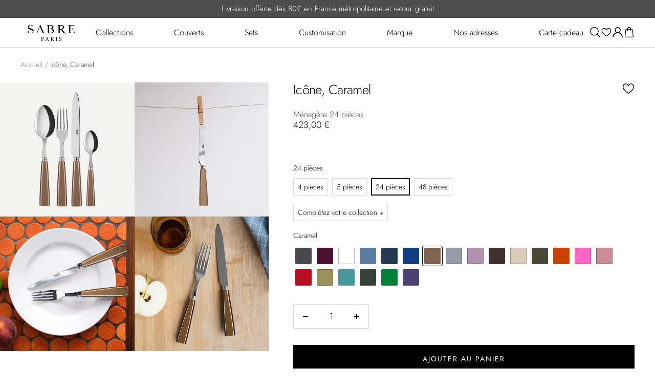

--- FILE ---
content_type: text/html; charset=utf-8
request_url: https://sabre-paris.com/products/icone-caramel_8687
body_size: 75471
content:

<!doctype html><html
  class="no-js"
  lang="fr"
  dir="ltr"
  
    data-market="fr"
  
>
  <head>
    
    

    
    <meta charset="utf-8">
    <meta
      name="viewport"
      content="width=device-width, initial-scale=1.0, height=device-height, minimum-scale=1.0, maximum-scale=1.0"
    >
    <meta name="theme-color" content="#ffffff">

    

    <title>Icône, Caramel - Ménagère 24 pièces - Sabre Paris</title><meta name="description" content="Si vous recherchez des couverts élégants mais différents, la collection icône est faite pour vous. Avec ses lignes pures et ses 21 couleurs aux reflets un peu rétro, vous trouverez assurément les couverts qui conviendront à votre table. Un original et Best Seller : c’est la différence qui fait l’unanimité, et c’est ass"><meta name="google-site-verification" content="W4JGbOh-j-PBJDH8iIgvZKnaTOUA7zsT09Xi2IPEIRQ" /><script src="//sabre-paris.com/cdn/shop/t/234/assets/browser-detect.js?v=173879018801254352951750080365" type="text/javascript"></script>


  <script>
    // Define dataLayer and the gtag function.
    window.dataLayer = window.dataLayer || [];
    function gtag() {
      dataLayer.push(arguments);
    }

    (() => {
      // Set default consent to 'denied' as a placeholder
      // Determine actual values based on your own requirements
      let defaultConsent = {
        ad_storage:'granted',
        analytics_storage:'granted',
        ad_user_data: 'denied',
        ad_personalization: 'denied',
        functionality_storage: 'granted',
        personalization_storage: 'denied',
        security_storage: 'granted',
      };


      let consentMode = window.localStorage.getItem('consentMode');
      if (consentMode) {
        consentMode = JSON.parse(consentMode);
        gtag('consent', 'default', {
          ...consentMode,
          wait_for_update: 500,
        });
      } else {

      gtag('consent', 'default', {
        ...defaultConsent,
        wait_for_update: 500,
      });
      }
    })();
  </script>




  <!-- this is an external librairy provinding source -->
  <script src="https://cdn.jsdelivr.net/npm/visitdata/dist/visitdata.umd.js"></script>



  <script>
    (function (w, l) {
      w[l] = w[l] || [];

      w[l].push(
        (function () {
          return arguments;
        })('set', 'url_passthrough', true)
      );
      w[l].push({ 'gtm.start': new Date().getTime(), event: 'gtm.js' });
    })(window, 'dataLayer');
  </script>

  
    <!-- Google Tag Manager -->
    <script>
      (function (w, d, s, l, i) {
        if (window._isLightHouse) {
          return;
        }
        w[l] = w[l] || [];

        const f = d.getElementsByTagName(s)[0],
          j = d.createElement(s);
        j.async = true;

        let url = 'https://www.googletagmanager.com/gtm.js?id=#tag_id#';

        const cdn_url = '';
        if (cdn_url) url = cdn_url;
        if (/#\s*tag_id\s*#/i.test(url)) j.src = url.replace(/#\s*tag_id\s*#/i, i);
        else j.src = url + i;
        f.parentNode.insertBefore(j, f);
      })(window, document, 'script', 'dataLayer', 'GTM-ND886C3F');
    </script>
    <!-- End Google Tag Manager -->
  


<link rel="shortcut icon" href="//sabre-paris.com/cdn/shop/files/Favicon_Sabre_96x96.png?v=1661760665" type="image/png"><link rel="preconnect" href="https://cdn.shopify.com">
    <link rel="dns-prefetch" href="https://productreviews.shopifycdn.com">
    <link rel="dns-prefetch" href="https://www.google-analytics.com"><link rel="preconnect" href="https://fonts.shopifycdn.com" crossorigin><link rel="preload" as="script" href="//sabre-paris.com/cdn/shop/t/234/assets/vendor.js?v=31715688253868339281750080365">
    <link rel="preload" as="script" href="//sabre-paris.com/cdn/shop/t/234/assets/instant-page.js?v=121037932675038853521750080362"><link rel="preload" as="fetch" href="/products/icone-caramel_8687.js" crossorigin>
      <link
        rel="preload"
        as="image"
        imagesizes="(max-width: 999px) calc(100vw - 48px), 640px"
        imagesrcset="//sabre-paris.com/cdn/shop/files/0238-024-0019-1_400x.jpg?v=1768437388 400w, //sabre-paris.com/cdn/shop/files/0238-024-0019-1_500x.jpg?v=1768437388 500w, //sabre-paris.com/cdn/shop/files/0238-024-0019-1_600x.jpg?v=1768437388 600w, //sabre-paris.com/cdn/shop/files/0238-024-0019-1_700x.jpg?v=1768437388 700w, //sabre-paris.com/cdn/shop/files/0238-024-0019-1_800x.jpg?v=1768437388 800w, //sabre-paris.com/cdn/shop/files/0238-024-0019-1_900x.jpg?v=1768437388 900w, //sabre-paris.com/cdn/shop/files/0238-024-0019-1_1000x.jpg?v=1768437388 1000w, //sabre-paris.com/cdn/shop/files/0238-024-0019-1_1100x.jpg?v=1768437388 1100w, //sabre-paris.com/cdn/shop/files/0238-024-0019-1_1200x.jpg?v=1768437388 1200w, //sabre-paris.com/cdn/shop/files/0238-024-0019-1_1300x.jpg?v=1768437388 1300w, //sabre-paris.com/cdn/shop/files/0238-024-0019-1_1400x.jpg?v=1768437388 1400w, //sabre-paris.com/cdn/shop/files/0238-024-0019-1_1500x.jpg?v=1768437388 1500w, //sabre-paris.com/cdn/shop/files/0238-024-0019-1_1600x.jpg?v=1768437388 1600w
"
      ><link rel="preload" as="script" href="//sabre-paris.com/cdn/shop/t/234/assets/flickity.js?v=125430014455421737881750080367"><meta property="og:type" content="product">
  <meta property="og:title" content="Icône, Caramel - Ménagère 24 pièces">
  <meta property="product:price:amount" content="423,00">
  <meta property="product:price:currency" content="EUR"><meta property="og:image" content="http://sabre-paris.com/cdn/shop/files/0238-024-0019-1.jpg?v=1768437388">
  <meta property="og:image:secure_url" content="https://sabre-paris.com/cdn/shop/files/0238-024-0019-1.jpg?v=1768437388">
  <meta property="og:image:width" content="1600">
  <meta property="og:image:height" content="1600"><meta property="og:description" content="Si vous recherchez des couverts élégants mais différents, la collection icône est faite pour vous. Avec ses lignes pures et ses 21 couleurs aux reflets un peu rétro, vous trouverez assurément les couverts qui conviendront à votre table. Un original et Best Seller : c’est la différence qui fait l’unanimité, et c’est ass"><meta property="og:url" content="https://sabre-paris.com/products/icone-caramel_8687">
<meta property="og:site_name" content="Sabre Paris"><meta name="twitter:card" content="summary"><meta name="twitter:title" content="Icône, Caramel - Ménagère 24 pièces">
  <meta name="twitter:description" content="Si vous recherchez des couverts élégants mais différents, la collection icône est faite pour vous. Avec ses lignes pures et ses 21 couleurs aux reflets un peu rétro, vous trouverez assurément les couverts qui conviendront à votre table. Un original et Best Seller : c’est la différence qui fait l’unanimité, et c’est assez rare pour être souligné !Cette ménagère 24 pièces est composée de 6 cuillères à soupe, 6 fourchettes de table, 6 couteaux de table et 6 petites cuillères. C&#39;est l&#39;ensemble indispensable pour vos repas."><meta name="twitter:image" content="https://sabre-paris.com/cdn/shop/files/0238-024-0019-1_1200x1200_crop_center.jpg?v=1768437388">
  <meta name="twitter:image:alt" content="">
    









<link rel="preload" href="//sabre-paris.com/cdn/fonts/jost/jost_n4.d47a1b6347ce4a4c9f437608011273009d91f2b7.woff2" as="font" type="font/woff2" crossorigin><link rel="preload" href="//sabre-paris.com/cdn/fonts/jost/jost_n4.d47a1b6347ce4a4c9f437608011273009d91f2b7.woff2" as="font" type="font/woff2" crossorigin><style>
  /* adobe font css */

  /* Typography (body) */

  

  
/* Typography (heading) */

  

  
/* Typography (heading secondary) */

  

  

  
  @font-face {
  font-family: Jost;
  font-weight: 400;
  font-style: normal;
  font-display: swap;
  src: url("//sabre-paris.com/cdn/fonts/jost/jost_n4.d47a1b6347ce4a4c9f437608011273009d91f2b7.woff2") format("woff2"),
       url("//sabre-paris.com/cdn/fonts/jost/jost_n4.791c46290e672b3f85c3d1c651ef2efa3819eadd.woff") format("woff");
}

@font-face {
  font-family: Jost;
  font-weight: 400;
  font-style: italic;
  font-display: swap;
  src: url("//sabre-paris.com/cdn/fonts/jost/jost_i4.b690098389649750ada222b9763d55796c5283a5.woff2") format("woff2"),
       url("//sabre-paris.com/cdn/fonts/jost/jost_i4.fd766415a47e50b9e391ae7ec04e2ae25e7e28b0.woff") format("woff");
}

@font-face {
  font-family: Jost;
  font-weight: 700;
  font-style: normal;
  font-display: swap;
  src: url("//sabre-paris.com/cdn/fonts/jost/jost_n7.921dc18c13fa0b0c94c5e2517ffe06139c3615a3.woff2") format("woff2"),
       url("//sabre-paris.com/cdn/fonts/jost/jost_n7.cbfc16c98c1e195f46c536e775e4e959c5f2f22b.woff") format("woff");
}

@font-face {
  font-family: Jost;
  font-weight: 700;
  font-style: italic;
  font-display: swap;
  src: url("//sabre-paris.com/cdn/fonts/jost/jost_i7.d8201b854e41e19d7ed9b1a31fe4fe71deea6d3f.woff2") format("woff2"),
       url("//sabre-paris.com/cdn/fonts/jost/jost_i7.eae515c34e26b6c853efddc3fc0c552e0de63757.woff") format("woff");
}


  
  
  @font-face {
  font-family: Jost;
  font-weight: 400;
  font-style: normal;
  font-display: swap;
  src: url("//sabre-paris.com/cdn/fonts/jost/jost_n4.d47a1b6347ce4a4c9f437608011273009d91f2b7.woff2") format("woff2"),
       url("//sabre-paris.com/cdn/fonts/jost/jost_n4.791c46290e672b3f85c3d1c651ef2efa3819eadd.woff") format("woff");
}

@font-face {
  font-family: Jost;
  font-weight: 400;
  font-style: italic;
  font-display: swap;
  src: url("//sabre-paris.com/cdn/fonts/jost/jost_i4.b690098389649750ada222b9763d55796c5283a5.woff2") format("woff2"),
       url("//sabre-paris.com/cdn/fonts/jost/jost_i4.fd766415a47e50b9e391ae7ec04e2ae25e7e28b0.woff") format("woff");
}

@font-face {
  font-family: Jost;
  font-weight: 700;
  font-style: normal;
  font-display: swap;
  src: url("//sabre-paris.com/cdn/fonts/jost/jost_n7.921dc18c13fa0b0c94c5e2517ffe06139c3615a3.woff2") format("woff2"),
       url("//sabre-paris.com/cdn/fonts/jost/jost_n7.cbfc16c98c1e195f46c536e775e4e959c5f2f22b.woff") format("woff");
}

@font-face {
  font-family: Jost;
  font-weight: 700;
  font-style: italic;
  font-display: swap;
  src: url("//sabre-paris.com/cdn/fonts/jost/jost_i7.d8201b854e41e19d7ed9b1a31fe4fe71deea6d3f.woff2") format("woff2"),
       url("//sabre-paris.com/cdn/fonts/jost/jost_i7.eae515c34e26b6c853efddc3fc0c552e0de63757.woff") format("woff");
}

@font-face {
  font-family: Jost;
  font-weight: 300;
  font-style: normal;
  font-display: swap;
  src: url("//sabre-paris.com/cdn/fonts/jost/jost_n3.a5df7448b5b8c9a76542f085341dff794ff2a59d.woff2") format("woff2"),
       url("//sabre-paris.com/cdn/fonts/jost/jost_n3.882941f5a26d0660f7dd135c08afc57fc6939a07.woff") format("woff");
}

@font-face {
  font-family: Jost;
  font-weight: 300;
  font-style: italic;
  font-display: swap;
  src: url("//sabre-paris.com/cdn/fonts/jost/jost_i3.8d4e97d98751190bb5824cdb405ec5b0049a74c0.woff2") format("woff2"),
       url("//sabre-paris.com/cdn/fonts/jost/jost_i3.1b7a65a16099fd3de6fdf1255c696902ed952195.woff") format("woff");
}


  
  
  @font-face {
  font-family: Jost;
  font-weight: 400;
  font-style: normal;
  font-display: swap;
  src: url("//sabre-paris.com/cdn/fonts/jost/jost_n4.d47a1b6347ce4a4c9f437608011273009d91f2b7.woff2") format("woff2"),
       url("//sabre-paris.com/cdn/fonts/jost/jost_n4.791c46290e672b3f85c3d1c651ef2efa3819eadd.woff") format("woff");
}

@font-face {
  font-family: Jost;
  font-weight: 400;
  font-style: italic;
  font-display: swap;
  src: url("//sabre-paris.com/cdn/fonts/jost/jost_i4.b690098389649750ada222b9763d55796c5283a5.woff2") format("woff2"),
       url("//sabre-paris.com/cdn/fonts/jost/jost_i4.fd766415a47e50b9e391ae7ec04e2ae25e7e28b0.woff") format("woff");
}

@font-face {
  font-family: Jost;
  font-weight: 700;
  font-style: normal;
  font-display: swap;
  src: url("//sabre-paris.com/cdn/fonts/jost/jost_n7.921dc18c13fa0b0c94c5e2517ffe06139c3615a3.woff2") format("woff2"),
       url("//sabre-paris.com/cdn/fonts/jost/jost_n7.cbfc16c98c1e195f46c536e775e4e959c5f2f22b.woff") format("woff");
}

@font-face {
  font-family: Jost;
  font-weight: 700;
  font-style: italic;
  font-display: swap;
  src: url("//sabre-paris.com/cdn/fonts/jost/jost_i7.d8201b854e41e19d7ed9b1a31fe4fe71deea6d3f.woff2") format("woff2"),
       url("//sabre-paris.com/cdn/fonts/jost/jost_i7.eae515c34e26b6c853efddc3fc0c552e0de63757.woff") format("woff");
}

@font-face {
  font-family: Jost;
  font-weight: 300;
  font-style: normal;
  font-display: swap;
  src: url("//sabre-paris.com/cdn/fonts/jost/jost_n3.a5df7448b5b8c9a76542f085341dff794ff2a59d.woff2") format("woff2"),
       url("//sabre-paris.com/cdn/fonts/jost/jost_n3.882941f5a26d0660f7dd135c08afc57fc6939a07.woff") format("woff");
}

@font-face {
  font-family: Jost;
  font-weight: 300;
  font-style: italic;
  font-display: swap;
  src: url("//sabre-paris.com/cdn/fonts/jost/jost_i3.8d4e97d98751190bb5824cdb405ec5b0049a74c0.woff2") format("woff2"),
       url("//sabre-paris.com/cdn/fonts/jost/jost_i3.1b7a65a16099fd3de6fdf1255c696902ed952195.woff") format("woff");
}



  :root {--heading-color: 0, 0, 0;
      --text-color: 0, 0, 0;
      --background: 255, 255, 255;
      --secondary-background: 255, 255, 255;
      --border-color: 217, 217, 217;
      --border-color-darker: 153, 153, 153;
      --success-color: 6, 136, 42;
      --success-background: 205, 231, 212;
      --error-color: 212, 64, 64;
      --error-background: 252, 242, 242;
      --warning-color: 227, 176, 22;
      --warning-background: 253, 249, 239;
      --primary-button-background: 0, 0, 0;
      --primary-button-text-color: 255, 255, 255;
      --secondary-button-background: 255, 255, 255;
      --secondary-button-text-color: 0, 0, 0;
      --ternary-button-background: 255, 255, 255;
      --ternary-button-text-color: 0, 0, 0;
      --product-star-rating: 246, 164, 41;
      --product-on-sale-accent: 109, 166, 125;
      --product-sold-out-accent: 212, 64, 64;
      --product-custom-label-background: 0, 0, 0;
      --product-custom-label-text-color: 255, 255, 255;
      --product-custom-label-2-background: 243, 229, 182;
      --product-custom-label-2-text-color: 0, 0, 0;
      --product-low-stock-text-color: 222, 42, 42;
      --product-in-stock-text-color: 46, 158, 123;
      --loading-bar-background: 0, 0, 0;--primary-button-border-color:var(--primary-button-background);--secondary-button-border-color:var(--secondary-button-text-color);--ternary-button-border-color:var(--ternary-button-text-color);--primary-button-background--hover: 255, 255, 255;--primary-button-text-color--hover: 0, 0, 0;--secondary-button-background--hover: 0, 0, 0;--secondary-button-text-color--hover: 255, 255, 255;/* new labels by metafields */
      --product-label-primary-text-color: 255, 255, 255;
      --product-label-primary-background: 0, 0, 0;
      --product-label-secondary-text-color: 255, 255, 255;
      --product-label-secondary-background: 0, 0, 0;
      --product-label-ternary-text-color: 255, 255, 255;
      --product-label-ternary-background: 0, 0, 0;

      --product-label-primary-variant-text-color: 255, 255, 255;
      --product-label-primary-variant-background: 0, 0, 0;
      --product-label-secondary-variant-text-color: 255, 255, 255;
      --product-label-secondary-variant-background: 0, 0, 0;
      --product-label-ternary-variant-text-color: 0, 0, 0;
      --product-label-ternary-variant-background: 255, 255, 255;


      /* We duplicate some "base" colors as root colors, which is useful to use on drawer elements or popover without. Those should not be overridden to avoid issues */
      --root-heading-color: 0, 0, 0;
      --root-text-color: 0, 0, 0;
      --root-background: 255, 255, 255;
      --root-border-color: 217, 217, 217;
      --root-primary-button-background: 0, 0, 0;
      --root-primary-button-text-color: 255, 255, 255;

      /* Cart discount color */--cart-discount--color: 255, 255, 255;
      --cart-discount--background: 0, 0, 0;

      --base-font-size: 16px;

      /* heading font */
      --heading-font-family: Jost, sans-serif;
  
  ;
  
      --heading-font-weight: 300;
      --heading-font-style: normal;
      --heading-text-transform: normal;
      --heading-font-weight-light: 300;
      --heading-font-weight-normal: 400;
      --heading-font-weight-bold: 700;

      /* heading font */
      --heading-secondary-font-family: Jost, sans-serif;
  
  ;
  
      --heading-secondary-font-weight: 300;
      --heading-secondary-font-style: normal;
      --heading-secondary-font-weight-light: 300;
      --heading-secondary-font-weight-normal: 400;
      --heading-secondary-font-weight-bold: 700;

      /* body text font */
      --text-font-family: Jost, sans-serif;
  
  ;
  
      --text-font-weight: 300;
      --text-font-style: normal;
      --text-font-weight-light: 300;
      --text-font-weight-normal: 400;
      --text-font-weight-bold: 700;
      --text-font-bold-weight: 700; /* kept for compatibility */

      /* Typography (font size) */
      --heading-xxsmall-font-size: 10px;
      --heading-xsmall-font-size: 10px;
      --heading-small-font-size: 11px;
      --heading-large-font-size: 32px;
      --heading-h1-font-size: 32px;
      --heading-h2-font-size: 28px;
      --heading-h3-font-size: 26px;
      --heading-h4-font-size: 22px;
      --heading-h5-font-size: 18px;
      --heading-h6-font-size: 16px;

      /* Control the look and feel of the theme by changing radius of various elements */
      --button-border-radius: 0px;
      --block-border-radius: 0px;
      --block-border-radius-reduced: 0px;
      --color-swatch-border-radius: 4px;

      /* Button size */
      --button-height: 48px;
      --button-small-height: 40px;

      /* Form related */
      --form-input-field-height: 48px;
      --form-input-gap: 16px;
      --form-submit-margin: 24px;

      /* Product listing related variables */
      --product-list-block-spacing: 32px;

      /* Video related */
      --play-button-background: 255, 255, 255;
      --play-button-arrow: 0, 0, 0;

      /* RTL support */
      --transform-logical-flip: 1;
      --transform-origin-start: left;
      --transform-origin-end: right;

      /* Other */
      --zoom-cursor-svg-url: url(//sabre-paris.com/cdn/shop/t/234/assets/zoom-cursor.svg?v=168035960473673928601752236879);
      --arrow-right-svg-url: url(//sabre-paris.com/cdn/shop/t/234/assets/arrow-right.svg?v=141591004395532001551750083232);
      --arrow-left-svg-url: url(//sabre-paris.com/cdn/shop/t/234/assets/arrow-left.svg?v=129346168889692502881750083233);

      /* Some useful variables that we can reuse in our CSS. Some explanation are needed for some of them:
         - container-max-width-minus-gutters: represents the container max width without the edge gutters
         - container-outer-width: considering the screen width, represent all the space outside the container
         - container-outer-margin: same as container-outer-width but get set to 0 inside a container
         - container-inner-width: the effective space inside the container (minus gutters)
         - grid-column-width: represents the width of a single column of the grid
         - vertical-breather: this is a variable that defines the global "spacing" between sections, and inside the section
                              to create some "breath" and minimum spacing
       */
      --container-max-width: 1600px;
      --container-gutter: 24px;
      --container-max-width-minus-gutters: calc(var(--container-max-width) - (var(--container-gutter)) * 2);
      --container-outer-width: max(calc((100vw - var(--container-max-width-minus-gutters)) / 2), var(--container-gutter));
      --container-outer-margin: var(--container-outer-width);
      --container-inner-width: calc(100vw - var(--container-outer-width) * 2);

      --grid-column-count: 10;
      --grid-gap: 24px;
      --grid-column-width: calc((100vw - var(--container-outer-width) * 2 - var(--grid-gap) * (var(--grid-column-count) - 1)) / var(--grid-column-count));

      --vertical-breather: 36px;
      --vertical-breather-tight: 18px;

      /* Shopify related variables */
      --payment-terms-background-color: #ffffff;

      /* default value if announcement bar is not present */
     --enable-sticky-announcement-bar: 0;
  }

  @media screen and (min-width: 741px) {
      :root {
          --container-gutter: 40px;
          --grid-column-count: 20;
          --vertical-breather: 48px;
          --vertical-breather-tight: 24px;

          /* Typography (font size) */
          --heading-xsmall-font-size: 11px;
          --heading-small-font-size: 12px;
          --heading-large-font-size: 48px;
          --heading-h1-font-size: 48px;
          --heading-h2-font-size: 36px;
          --heading-h3-font-size: 30px;
          --heading-h4-font-size: 22px;
          --heading-h5-font-size: 18px;
          --heading-h6-font-size: 16px;

          /* Form related */
          --form-input-field-height: 52px;
          --form-submit-margin: 32px;

          /* Button size */
          --button-height: 52px;
          --button-small-height: 44px;
      }
  }

  @media screen and (min-width: 1200px) {
      :root {
          --vertical-breather: 64px;
          --vertical-breather-tight: 32px;
          --product-list-block-spacing: 48px;

          /* Typography */
          --heading-large-font-size: 58px;
          --heading-h1-font-size: 50px;
          --heading-h2-font-size: 44px;
          --heading-h3-font-size: 32px;
          --heading-h4-font-size: 26px;
          --heading-h5-font-size: 22px;
          --heading-h6-font-size: 16px;
      }
  }

  @media screen and (min-width: 1600px) {
      :root {
          --vertical-breather: 64px;
          --vertical-breather-tight: 32px;
      }
  }
</style>

    
<!-- prettier-ignore -->
<script>


  // This allows to expose several variables to the global scope, to be used in scripts
  window.themeVariables = {
    settings: {
      direction: "ltr",
      pageType: "product",
      cartCount: 0,
      moneyFormat: "{{amount_with_comma_separator}} €",
      moneyWithCurrencyFormat: "€{{amount_with_comma_separator}} EUR",
      moneyWithoutTrailingZeros: false,
      showVendor: false,
      show_discount: false,
      discountMode: "percentage_no_label",
      discountStep: "1",
      discountMethod: "round",
      currencyCodeEnabled: false,
      cartType: "drawer",
      cartCurrency: "EUR",currentMarket:"fr",currentLocalization:"fr",
      defaultLocalization:"fr",
      mobileZoomFactor: 2.5,
	    enable_media_in_slider_collections: false,
	    enable_media_in_slider_sections: false,
	    enable_media_in_slider_reduced: false
    },

    routes: {
      host: "sabre-paris.com",
      rootUrl: "\/",
      rootUrlWithoutSlash: '',
      cartUrl: "\/cart",
      productUrl: "/products",
      cartAddUrl: "\/cart\/add",
      cartChangeUrl: "\/cart\/change",
      searchUrl: "\/search",
      predictiveSearchUrl: "\/search\/suggest",
      productRecommendationsUrl: "\/recommendations\/products",
      sl_cartUrl :  "cart",
      sl_cartAddUrl :  "cart/change",
      sl_productRecommendationsUrl:  "recommendations/products",
      cartClearUrl: "\/cart\/clear"
    },

    strings: {
      accessibilityDelete: "Supprimer",
      accessibilityClose: "Fermer",
      collectionSoldOut: "Epuisé",
      collectionDiscount: "Economisez @savings@",
      collectionFromPrice: "A partir de ",
      productSalePrice: "Prix de vente",
      productRegularPrice: "Prix normal",
      productFormUnavailable: "Indisponible",
      productFormSoldOut: "Indisponible",
      productFormPreOrder: "Pre-commander",
      productFormAddToCart: "Ajouter au panier",
      searchNoResults: "Aucun résultat n\u0026#39;a été retourné.",
      searchNewSearch: "Nouvelle recherche",
      searchProducts: "Produits",
      searchArticles: "Blog",
      searchPages: "Pages",
      searchCollections: "Collections",
      cartViewCart: "Voir panier",
      cartItemAdded: "Produit ajouté à votre panier !",
      cartItemsAdded: "@count@ produits ajoutés à votre panier !",
      cartItemAddedShort: "Ajouté au panier !",
      cartAddOrderNote: "Ajouter une note",
      cartEditOrderNote: "Modifier la note",
      shippingEstimatorNoResults: "Désolé, nous ne livrons pas à votre destination.",
      shippingEstimatorOneResult: "Il y a un frais d\u0026#39;envoi pour votre adresse :",
      shippingEstimatorMultipleResults: "Il y a plusieurs frais d\u0026#39;envoi pour votre adresse :",
      shippingEstimatorError: "Une ou plusieurs erreurs se sont produites lors de la récupération des frais d\u0026#39;envoi :"
    },

    libs: {
      flickity: "\/\/sabre-paris.com\/cdn\/shop\/t\/234\/assets\/flickity.js?v=125430014455421737881750080367",
      photoswipe: "\/\/sabre-paris.com\/cdn\/shop\/t\/234\/assets\/photoswipe.js?v=132268647426145925301750080364",
      qrCode: "\/\/sabre-paris.com\/cdn\/shopifycloud\/storefront\/assets\/themes_support\/vendor\/qrcode-3f2b403b.js"
    },

    breakpoints: {
      phone: 'screen and (max-width: 740px)',
      tablet: 'screen and (min-width: 741px) and (max-width: 999px)',
      tabletAndUp: 'screen and (min-width: 741px)',
      pocket: 'screen and (max-width: 999px)',
      lap: 'screen and (min-width: 1000px) and (max-width: 1199px)',
      lapAndUp: 'screen and (min-width: 1000px)',
      desktop: 'screen and (min-width: 1200px)',
      wide: 'screen and (min-width: 1400px)'
    },
    data : {
      user_id : "",
      encoded_user_id : "e3b0c44298fc1c149afbf4c8996fb92427ae41e4649b934ca495991b7852b855",
      shop : "sabre-paris.myshopify.com",
      shop_id: "57146736685",
      lang: "fr",
      country: "FR",
    },
    apps: {
      onetrust_token: "",
      onetrust_no_autoblock: false
    },
    consent :{
      ready : false
    },
    tracking: {
	    gtm_use_product_type_as_item_category: false
    }
  };

  

  window.addEventListener('pageshow', async () => {
	  const cartContent = await (await fetch(`${window.themeVariables.routes.cartUrl}.js`, {cache: 'reload'})).json();
	  document.documentElement.dispatchEvent(new CustomEvent('cart:refresh', {detail: {cart: cartContent}}));
	  document.documentElement.dispatchEvent(new CustomEvent('cart:init', {detail: {cart: cartContent}}));
  });


  window.addEventListener('oz-consent:ready', (event) => {
    window.themeVariables.consent.ready = true;
    window.themeVariables.consent.provider = event.detail?.provider;
  });

  


  if ('noModule' in HTMLScriptElement.prototype) {
    // Old browsers (like IE) that does not support module will be considered as if not executing JS at all
    document.documentElement.className = document.documentElement.className.replace('no-js', 'js');

    requestAnimationFrame(() => {
      const viewportHeight = (window.visualViewport ? window.visualViewport.height : document.documentElement.clientHeight);
      document.documentElement.style.setProperty('--window-height',viewportHeight + 'px');
    });
  }// We save the product ID in local storage to be eventually used for recently viewed section
  try {
    const items = JSON.parse(localStorage.getItem('theme:recently-viewed-products') || '[]');

    // We check if the current product already exists, and if it does not, we add it at the start
    if (!items.includes(7137007960109)) {
      items.unshift(7137007960109);
    }

    localStorage.setItem('theme:recently-viewed-products', JSON.stringify(items.slice(0, 20)));
  } catch (e) {
    // Safari in private mode does not allow setting item, we silently fail
  }</script>


    <script src="//sabre-paris.com/cdn/shop/t/234/assets/vendor.js?v=31715688253868339281750080365" defer></script>
    <script src="//sabre-paris.com/cdn/shop/t/234/assets/instant-page.js?v=121037932675038853521750080362" defer></script>
    <!-- main-css -->


  <link href="//sabre-paris.com/cdn/shop/t/234/assets/__vite-main.618156f9.css" rel="stylesheet" type="text/css" media="all" />




  <script src="//sabre-paris.com/cdn/shop/t/234/assets/__vite-main.6a00038a.js" type="module" crossorigin="anonymous"></script>
  <link href="//sabre-paris.com/cdn/shop/t/234/assets/__vite-main.ca275927.css" rel="stylesheet" type="text/css" media="all" />
  <link rel="modulepreload" href="//sabre-paris.com/cdn/shop/t/234/assets/__vite-main.dc0bf298.js" crossorigin="anonymous">
  <link rel="modulepreload" href="//sabre-paris.com/cdn/shop/t/234/assets/__vite-cart.e0f5f94b.js" crossorigin="anonymous">
  <link rel="modulepreload" href="//sabre-paris.com/cdn/shop/t/234/assets/__vite-user.c9af1eb0.js" crossorigin="anonymous">
  <link rel="modulepreload" href="//sabre-paris.com/cdn/shop/t/234/assets/__vite-section-loader.cfabd402.js" crossorigin="anonymous">
  <link rel="modulepreload" href="//sabre-paris.com/cdn/shop/t/234/assets/__vite-products.80a9323a.js" crossorigin="anonymous">
  <link rel="modulepreload" href="//sabre-paris.com/cdn/shop/t/234/assets/__vite-custom-html-element.a1e75c8d.js" crossorigin="anonymous">
  <link rel="modulepreload" href="//sabre-paris.com/cdn/shop/t/234/assets/__vite-product-html-element.0840700f.js" crossorigin="anonymous">
  <link rel="modulepreload" href="//sabre-paris.com/cdn/shop/t/234/assets/__vite-currency.444dc253.js" crossorigin="anonymous">
  <link rel="modulepreload" href="//sabre-paris.com/cdn/shop/t/234/assets/__vite-drawer.27ed07ea.js" crossorigin="anonymous">
  <link rel="modulepreload" href="//sabre-paris.com/cdn/shop/t/234/assets/__vite-media-features.eec194f1.js" crossorigin="anonymous">
  <link rel="modulepreload" href="//sabre-paris.com/cdn/shop/t/234/assets/__vite-image.763bf753.js" crossorigin="anonymous">
  <link rel="modulepreload" href="//sabre-paris.com/cdn/shop/t/234/assets/__vite-dom.566f7651.js" crossorigin="anonymous">
  <link rel="modulepreload" href="//sabre-paris.com/cdn/shop/t/234/assets/__vite-get-parent-target.5bbe01eb.js" crossorigin="anonymous">
  <link rel="modulepreload" href="//sabre-paris.com/cdn/shop/t/234/assets/__vite-animation.9a0166b7.js" crossorigin="anonymous">
  <link rel="modulepreload" href="//sabre-paris.com/cdn/shop/t/234/assets/__vite-trackingHelpers.ebdb373b.js" crossorigin="anonymous">
  <link rel="modulepreload" href="//sabre-paris.com/cdn/shop/t/234/assets/__vite-breadcrumb.3abe6cf8.js" crossorigin="anonymous">
  <link rel="modulepreload" href="//sabre-paris.com/cdn/shop/t/234/assets/__vite-redirect-logic.3e672c51.js" crossorigin="anonymous">
  <link rel="modulepreload" href="//sabre-paris.com/cdn/shop/t/234/assets/__vite-debouncers.710db348.js" crossorigin="anonymous">
  <link rel="modulepreload" href="//sabre-paris.com/cdn/shop/t/234/assets/__vite-impressions.c2726b55.js" crossorigin="anonymous">
  <link rel="modulepreload" href="//sabre-paris.com/cdn/shop/t/234/assets/__vite-fetchWithTimeout.766407be.js" crossorigin="anonymous">
  <link rel="modulepreload" href="//sabre-paris.com/cdn/shop/t/234/assets/__vite-location.e499bba4.js" crossorigin="anonymous">
  <link rel="modulepreload" href="//sabre-paris.com/cdn/shop/t/234/assets/__vite-utils.9fac69fd.js" crossorigin="anonymous">
  <link rel="modulepreload" href="//sabre-paris.com/cdn/shop/t/234/assets/__vite-SearchProvider.f9f16c77.js" crossorigin="anonymous">
  <link rel="modulepreload" href="//sabre-paris.com/cdn/shop/t/234/assets/__vite-search.f49ee826.js" crossorigin="anonymous">
  <link rel="modulepreload" href="//sabre-paris.com/cdn/shop/t/234/assets/__vite-focus-trap.esm.cfa47d0b.js" crossorigin="anonymous">


    

<link rel="canonical" href="https://sabre-paris.com/products/icone-caramel_8687">
<script>window.performance && window.performance.mark && window.performance.mark('shopify.content_for_header.start');</script><meta name="facebook-domain-verification" content="0i6co29w9rfs1qj0o9nsflrsb0y60s">
<meta id="shopify-digital-wallet" name="shopify-digital-wallet" content="/57146736685/digital_wallets/dialog">
<meta name="shopify-checkout-api-token" content="100c45ae122b1f0a9e3dd8e2f552f848">
<meta id="in-context-paypal-metadata" data-shop-id="57146736685" data-venmo-supported="false" data-environment="production" data-locale="fr_FR" data-paypal-v4="true" data-currency="EUR">
<link rel="alternate" hreflang="x-default" href="https://sabre-paris.com/products/icone-caramel_8687">
<link rel="alternate" hreflang="fr" href="https://sabre-paris.com/products/icone-caramel_8687">
<link rel="alternate" hreflang="en" href="https://sabre-paris.com/en/products/icone-caramel_8687">
<link rel="alternate" hreflang="sv" href="https://sabre-paris.com/sv/products/icone-caramel_8687">
<link rel="alternate" hreflang="nl" href="https://sabre-paris.com/nl/products/icone-caramel_8687">

<script async="async" src="/checkouts/internal/preloads.js?locale=fr-FR"></script>
<link rel="preconnect" href="https://shop.app" crossorigin="anonymous">
<script async="async" src="https://shop.app/checkouts/internal/preloads.js?locale=fr-FR&shop_id=57146736685" crossorigin="anonymous"></script>
<script id="apple-pay-shop-capabilities" type="application/json">{"shopId":57146736685,"countryCode":"FR","currencyCode":"EUR","merchantCapabilities":["supports3DS"],"merchantId":"gid:\/\/shopify\/Shop\/57146736685","merchantName":"Sabre Paris","requiredBillingContactFields":["postalAddress","email","phone"],"requiredShippingContactFields":["postalAddress","email","phone"],"shippingType":"shipping","supportedNetworks":["visa","masterCard","amex","maestro"],"total":{"type":"pending","label":"Sabre Paris","amount":"1.00"},"shopifyPaymentsEnabled":true,"supportsSubscriptions":true}</script>
<script id="shopify-features" type="application/json">{"accessToken":"100c45ae122b1f0a9e3dd8e2f552f848","betas":["rich-media-storefront-analytics"],"domain":"sabre-paris.com","predictiveSearch":true,"shopId":57146736685,"locale":"fr"}</script>
<script>var Shopify = Shopify || {};
Shopify.shop = "sabre-paris.myshopify.com";
Shopify.locale = "fr";
Shopify.currency = {"active":"EUR","rate":"1.0"};
Shopify.country = "FR";
Shopify.theme = {"name":"Prod Thème The OZ B2C","id":180804813175,"schema_name":"@theoz\/theme_sabre_v2","schema_version":"3.9.0 - 1.33.1","theme_store_id":null,"role":"main"};
Shopify.theme.handle = "null";
Shopify.theme.style = {"id":null,"handle":null};
Shopify.cdnHost = "sabre-paris.com/cdn";
Shopify.routes = Shopify.routes || {};
Shopify.routes.root = "/";</script>
<script type="module">!function(o){(o.Shopify=o.Shopify||{}).modules=!0}(window);</script>
<script>!function(o){function n(){var o=[];function n(){o.push(Array.prototype.slice.apply(arguments))}return n.q=o,n}var t=o.Shopify=o.Shopify||{};t.loadFeatures=n(),t.autoloadFeatures=n()}(window);</script>
<script>
  window.ShopifyPay = window.ShopifyPay || {};
  window.ShopifyPay.apiHost = "shop.app\/pay";
  window.ShopifyPay.redirectState = null;
</script>
<script id="shop-js-analytics" type="application/json">{"pageType":"product"}</script>
<script defer="defer" async type="module" src="//sabre-paris.com/cdn/shopifycloud/shop-js/modules/v2/client.init-shop-cart-sync_Lpn8ZOi5.fr.esm.js"></script>
<script defer="defer" async type="module" src="//sabre-paris.com/cdn/shopifycloud/shop-js/modules/v2/chunk.common_X4Hu3kma.esm.js"></script>
<script defer="defer" async type="module" src="//sabre-paris.com/cdn/shopifycloud/shop-js/modules/v2/chunk.modal_BV0V5IrV.esm.js"></script>
<script type="module">
  await import("//sabre-paris.com/cdn/shopifycloud/shop-js/modules/v2/client.init-shop-cart-sync_Lpn8ZOi5.fr.esm.js");
await import("//sabre-paris.com/cdn/shopifycloud/shop-js/modules/v2/chunk.common_X4Hu3kma.esm.js");
await import("//sabre-paris.com/cdn/shopifycloud/shop-js/modules/v2/chunk.modal_BV0V5IrV.esm.js");

  window.Shopify.SignInWithShop?.initShopCartSync?.({"fedCMEnabled":true,"windoidEnabled":true});

</script>
<script>
  window.Shopify = window.Shopify || {};
  if (!window.Shopify.featureAssets) window.Shopify.featureAssets = {};
  window.Shopify.featureAssets['shop-js'] = {"shop-cart-sync":["modules/v2/client.shop-cart-sync_hBo3gat_.fr.esm.js","modules/v2/chunk.common_X4Hu3kma.esm.js","modules/v2/chunk.modal_BV0V5IrV.esm.js"],"init-fed-cm":["modules/v2/client.init-fed-cm_BoVeauXL.fr.esm.js","modules/v2/chunk.common_X4Hu3kma.esm.js","modules/v2/chunk.modal_BV0V5IrV.esm.js"],"init-shop-email-lookup-coordinator":["modules/v2/client.init-shop-email-lookup-coordinator_CX4-Y-CZ.fr.esm.js","modules/v2/chunk.common_X4Hu3kma.esm.js","modules/v2/chunk.modal_BV0V5IrV.esm.js"],"init-windoid":["modules/v2/client.init-windoid_iuUmw7cp.fr.esm.js","modules/v2/chunk.common_X4Hu3kma.esm.js","modules/v2/chunk.modal_BV0V5IrV.esm.js"],"shop-button":["modules/v2/client.shop-button_DumFxEIo.fr.esm.js","modules/v2/chunk.common_X4Hu3kma.esm.js","modules/v2/chunk.modal_BV0V5IrV.esm.js"],"shop-cash-offers":["modules/v2/client.shop-cash-offers_BPdnZcGX.fr.esm.js","modules/v2/chunk.common_X4Hu3kma.esm.js","modules/v2/chunk.modal_BV0V5IrV.esm.js"],"shop-toast-manager":["modules/v2/client.shop-toast-manager_sjv6XvZD.fr.esm.js","modules/v2/chunk.common_X4Hu3kma.esm.js","modules/v2/chunk.modal_BV0V5IrV.esm.js"],"init-shop-cart-sync":["modules/v2/client.init-shop-cart-sync_Lpn8ZOi5.fr.esm.js","modules/v2/chunk.common_X4Hu3kma.esm.js","modules/v2/chunk.modal_BV0V5IrV.esm.js"],"init-customer-accounts-sign-up":["modules/v2/client.init-customer-accounts-sign-up_DQVKlaja.fr.esm.js","modules/v2/client.shop-login-button_DkHUpD44.fr.esm.js","modules/v2/chunk.common_X4Hu3kma.esm.js","modules/v2/chunk.modal_BV0V5IrV.esm.js"],"pay-button":["modules/v2/client.pay-button_DN6Ek-nh.fr.esm.js","modules/v2/chunk.common_X4Hu3kma.esm.js","modules/v2/chunk.modal_BV0V5IrV.esm.js"],"init-customer-accounts":["modules/v2/client.init-customer-accounts_BQOJrVdv.fr.esm.js","modules/v2/client.shop-login-button_DkHUpD44.fr.esm.js","modules/v2/chunk.common_X4Hu3kma.esm.js","modules/v2/chunk.modal_BV0V5IrV.esm.js"],"avatar":["modules/v2/client.avatar_BTnouDA3.fr.esm.js"],"init-shop-for-new-customer-accounts":["modules/v2/client.init-shop-for-new-customer-accounts_DW7xpOCZ.fr.esm.js","modules/v2/client.shop-login-button_DkHUpD44.fr.esm.js","modules/v2/chunk.common_X4Hu3kma.esm.js","modules/v2/chunk.modal_BV0V5IrV.esm.js"],"shop-follow-button":["modules/v2/client.shop-follow-button_CXr7UFuQ.fr.esm.js","modules/v2/chunk.common_X4Hu3kma.esm.js","modules/v2/chunk.modal_BV0V5IrV.esm.js"],"checkout-modal":["modules/v2/client.checkout-modal_CXg0VCPn.fr.esm.js","modules/v2/chunk.common_X4Hu3kma.esm.js","modules/v2/chunk.modal_BV0V5IrV.esm.js"],"shop-login-button":["modules/v2/client.shop-login-button_DkHUpD44.fr.esm.js","modules/v2/chunk.common_X4Hu3kma.esm.js","modules/v2/chunk.modal_BV0V5IrV.esm.js"],"lead-capture":["modules/v2/client.lead-capture_C9SxlK5K.fr.esm.js","modules/v2/chunk.common_X4Hu3kma.esm.js","modules/v2/chunk.modal_BV0V5IrV.esm.js"],"shop-login":["modules/v2/client.shop-login_DQBEMTrD.fr.esm.js","modules/v2/chunk.common_X4Hu3kma.esm.js","modules/v2/chunk.modal_BV0V5IrV.esm.js"],"payment-terms":["modules/v2/client.payment-terms_CokxZuo0.fr.esm.js","modules/v2/chunk.common_X4Hu3kma.esm.js","modules/v2/chunk.modal_BV0V5IrV.esm.js"]};
</script>
<script>(function() {
  var isLoaded = false;
  
    if (isLoaded) return;
    isLoaded = true;
    window.shopifyAppsUrls = ["https:\/\/hello.zonos.com\/shop-duty-tax\/hello.js?1667574678739\u0026shop=sabre-paris.myshopify.com","https:\/\/ecommplugins-scripts.trustpilot.com\/v2.1\/js\/header.min.js?settings=eyJrZXkiOiJtZzFmeG51UnhoOWhGODFXIiwicyI6InNrdSJ9\u0026shop=sabre-paris.myshopify.com","https:\/\/ecommplugins-trustboxsettings.trustpilot.com\/sabre-paris.myshopify.com.js?settings=1769533871660\u0026shop=sabre-paris.myshopify.com","https:\/\/widget.trustpilot.com\/bootstrap\/v5\/tp.widget.sync.bootstrap.min.js?shop=sabre-paris.myshopify.com","https:\/\/widget.trustpilot.com\/bootstrap\/v5\/tp.widget.sync.bootstrap.min.js?shop=sabre-paris.myshopify.com","https:\/\/widget.trustpilot.com\/bootstrap\/v5\/tp.widget.sync.bootstrap.min.js?shop=sabre-paris.myshopify.com","\/\/cdn-redirector.glopal.com\/common\/js\/webinterpret-loader.js?shop=sabre-paris.myshopify.com","https:\/\/cdn.nfcube.com\/instafeed-0a4e5a470d92b8fc31412dc528b00692.js?shop=sabre-paris.myshopify.com","https:\/\/ecommplugins-scripts.trustpilot.com\/v2.1\/js\/success.min.js?settings=eyJrZXkiOiJtZzFmeG51UnhoOWhGODFXIiwicyI6InNrdSIsInQiOlsib3JkZXJzL2Z1bGZpbGxlZCJdLCJ2IjoiIiwiYSI6IiJ9\u0026shop=sabre-paris.myshopify.com","https:\/\/assets.smartwishlist.webmarked.net\/static\/v6\/smartwishlist.js?shop=sabre-paris.myshopify.com","\/\/backinstock.useamp.com\/widget\/60086_1767158545.js?category=bis\u0026v=6\u0026shop=sabre-paris.myshopify.com","https:\/\/ecommplugins-scripts.trustpilot.com\/v2.1\/js\/success.min.js?settings=eyJrZXkiOiJtZzFmeG51UnhoOWhGODFXIiwicyI6InNrdSIsInQiOlsib3JkZXJzL2Z1bGZpbGxlZCJdLCJ2IjoiIiwiYSI6IiJ9\u0026shop=sabre-paris.myshopify.com","https:\/\/ecommplugins-scripts.trustpilot.com\/v2.1\/js\/success.min.js?settings=eyJrZXkiOiJtZzFmeG51UnhoOWhGODFXIiwicyI6InNrdSIsInQiOlsib3JkZXJzL2Z1bGZpbGxlZCJdLCJ2IjoiIiwiYSI6IiJ9\u0026shop=sabre-paris.myshopify.com","https:\/\/ecommplugins-scripts.trustpilot.com\/v2.1\/js\/success.min.js?settings=eyJrZXkiOiJtZzFmeG51UnhoOWhGODFXIiwicyI6InNrdSIsInQiOlsib3JkZXJzL2Z1bGZpbGxlZCJdLCJ2IjoiIiwiYSI6IiJ9\u0026shop=sabre-paris.myshopify.com","https:\/\/ecommplugins-scripts.trustpilot.com\/v2.1\/js\/success.min.js?settings=eyJrZXkiOiJtZzFmeG51UnhoOWhGODFXIiwicyI6InNrdSIsInQiOlsib3JkZXJzL2Z1bGZpbGxlZCJdLCJ2IjoiIiwiYSI6IiJ9\u0026shop=sabre-paris.myshopify.com","https:\/\/ecommplugins-scripts.trustpilot.com\/v2.1\/js\/success.min.js?settings=eyJrZXkiOiJtZzFmeG51UnhoOWhGODFXIiwicyI6InNrdSIsInQiOlsib3JkZXJzL2Z1bGZpbGxlZCJdLCJ2IjoiIiwiYSI6IiJ9\u0026shop=sabre-paris.myshopify.com","https:\/\/ecommplugins-scripts.trustpilot.com\/v2.1\/js\/success.min.js?settings=eyJrZXkiOiJtZzFmeG51UnhoOWhGODFXIiwicyI6InNrdSIsInQiOlsib3JkZXJzL2Z1bGZpbGxlZCJdLCJ2IjoiIiwiYSI6IiJ9\u0026shop=sabre-paris.myshopify.com","https:\/\/ecommplugins-scripts.trustpilot.com\/v2.1\/js\/success.min.js?settings=eyJrZXkiOiJtZzFmeG51UnhoOWhGODFXIiwicyI6InNrdSIsInQiOlsib3JkZXJzL2Z1bGZpbGxlZCJdLCJ2IjoiIiwiYSI6IiJ9\u0026shop=sabre-paris.myshopify.com","https:\/\/ecommplugins-scripts.trustpilot.com\/v2.1\/js\/success.min.js?settings=eyJrZXkiOiJtZzFmeG51UnhoOWhGODFXIiwicyI6InNrdSIsInQiOlsib3JkZXJzL2Z1bGZpbGxlZCJdLCJ2IjoiIiwiYSI6IiJ9\u0026shop=sabre-paris.myshopify.com","https:\/\/ecommplugins-scripts.trustpilot.com\/v2.1\/js\/success.min.js?settings=eyJrZXkiOiJtZzFmeG51UnhoOWhGODFXIiwicyI6InNrdSIsInQiOlsib3JkZXJzL2Z1bGZpbGxlZCJdLCJ2IjoiIiwiYSI6IiJ9\u0026shop=sabre-paris.myshopify.com","https:\/\/ecommplugins-scripts.trustpilot.com\/v2.1\/js\/success.min.js?settings=eyJrZXkiOiJtZzFmeG51UnhoOWhGODFXIiwicyI6InNrdSIsInQiOlsib3JkZXJzL2Z1bGZpbGxlZCJdLCJ2IjoiIiwiYSI6IiJ9\u0026shop=sabre-paris.myshopify.com","https:\/\/ecommplugins-scripts.trustpilot.com\/v2.1\/js\/success.min.js?settings=eyJrZXkiOiJtZzFmeG51UnhoOWhGODFXIiwicyI6InNrdSIsInQiOlsib3JkZXJzL2Z1bGZpbGxlZCJdLCJ2IjoiIiwiYSI6IiJ9\u0026shop=sabre-paris.myshopify.com","https:\/\/ecommplugins-scripts.trustpilot.com\/v2.1\/js\/success.min.js?settings=eyJrZXkiOiJtZzFmeG51UnhoOWhGODFXIiwicyI6InNrdSIsInQiOlsib3JkZXJzL2Z1bGZpbGxlZCJdLCJ2IjoiIiwiYSI6IiJ9\u0026shop=sabre-paris.myshopify.com","https:\/\/ecommplugins-scripts.trustpilot.com\/v2.1\/js\/success.min.js?settings=eyJrZXkiOiJtZzFmeG51UnhoOWhGODFXIiwicyI6InNrdSIsInQiOlsib3JkZXJzL2Z1bGZpbGxlZCJdLCJ2IjoiIiwiYSI6IiJ9\u0026shop=sabre-paris.myshopify.com","https:\/\/ecommplugins-scripts.trustpilot.com\/v2.1\/js\/success.min.js?settings=eyJrZXkiOiJtZzFmeG51UnhoOWhGODFXIiwicyI6InNrdSIsInQiOlsib3JkZXJzL2Z1bGZpbGxlZCJdLCJ2IjoiIiwiYSI6IiJ9\u0026shop=sabre-paris.myshopify.com","https:\/\/ecommplugins-scripts.trustpilot.com\/v2.1\/js\/success.min.js?settings=eyJrZXkiOiJtZzFmeG51UnhoOWhGODFXIiwicyI6InNrdSIsInQiOlsib3JkZXJzL2Z1bGZpbGxlZCJdLCJ2IjoiIiwiYSI6IiJ9\u0026shop=sabre-paris.myshopify.com","https:\/\/ecommplugins-scripts.trustpilot.com\/v2.1\/js\/success.min.js?settings=eyJrZXkiOiJtZzFmeG51UnhoOWhGODFXIiwicyI6InNrdSIsInQiOlsib3JkZXJzL2Z1bGZpbGxlZCJdLCJ2IjoiIiwiYSI6IiJ9\u0026shop=sabre-paris.myshopify.com","https:\/\/ecommplugins-scripts.trustpilot.com\/v2.1\/js\/success.min.js?settings=eyJrZXkiOiJtZzFmeG51UnhoOWhGODFXIiwicyI6InNrdSIsInQiOlsib3JkZXJzL2Z1bGZpbGxlZCJdLCJ2IjoiIiwiYSI6IiJ9\u0026shop=sabre-paris.myshopify.com","https:\/\/ecommplugins-scripts.trustpilot.com\/v2.1\/js\/success.min.js?settings=eyJrZXkiOiJtZzFmeG51UnhoOWhGODFXIiwicyI6InNrdSIsInQiOlsib3JkZXJzL2Z1bGZpbGxlZCJdLCJ2IjoiIiwiYSI6IiJ9\u0026shop=sabre-paris.myshopify.com","https:\/\/ecommplugins-scripts.trustpilot.com\/v2.1\/js\/success.min.js?settings=eyJrZXkiOiJtZzFmeG51UnhoOWhGODFXIiwicyI6InNrdSIsInQiOlsib3JkZXJzL2Z1bGZpbGxlZCJdLCJ2IjoiIiwiYSI6IiJ9\u0026shop=sabre-paris.myshopify.com","https:\/\/ecommplugins-scripts.trustpilot.com\/v2.1\/js\/success.min.js?settings=eyJrZXkiOiJtZzFmeG51UnhoOWhGODFXIiwicyI6InNrdSIsInQiOlsib3JkZXJzL2Z1bGZpbGxlZCJdLCJ2IjoiIiwiYSI6IiJ9\u0026shop=sabre-paris.myshopify.com","https:\/\/ecommplugins-scripts.trustpilot.com\/v2.1\/js\/success.min.js?settings=eyJrZXkiOiJtZzFmeG51UnhoOWhGODFXIiwicyI6InNrdSIsInQiOlsib3JkZXJzL2Z1bGZpbGxlZCJdLCJ2IjoiIiwiYSI6IiJ9\u0026shop=sabre-paris.myshopify.com","https:\/\/ecommplugins-scripts.trustpilot.com\/v2.1\/js\/success.min.js?settings=eyJrZXkiOiJtZzFmeG51UnhoOWhGODFXIiwicyI6InNrdSIsInQiOlsib3JkZXJzL2Z1bGZpbGxlZCJdLCJ2IjoiIiwiYSI6IiJ9\u0026shop=sabre-paris.myshopify.com"];
    function asyncLoad() { var urls = window.shopifyAppsUrls; for (var i = 0; i < urls.length; i++) {
      var s = document.createElement('script');
      s.type = 'text/javascript';
      s.async = true;
      s.src = urls[i];
      var x = document.getElementsByTagName('script')[0];
      x.parentNode.insertBefore(s, x);
    }
  };
  if(window.attachEvent) {
    window.attachEvent('onload', asyncLoad);
  } else {
    window.addEventListener('load', asyncLoad, false);
  }
})();</script>
<script id="__st">var __st={"a":57146736685,"offset":3600,"reqid":"49403da5-22b7-4da8-a0c6-c631bb538ba0-1769911875","pageurl":"sabre-paris.com\/products\/icone-caramel_8687","u":"c175d217b60c","p":"product","rtyp":"product","rid":7137007960109};</script>
<script>window.ShopifyPaypalV4VisibilityTracking = true;</script>
<script id="captcha-bootstrap">!function(){'use strict';const t='contact',e='account',n='new_comment',o=[[t,t],['blogs',n],['comments',n],[t,'customer']],c=[[e,'customer_login'],[e,'guest_login'],[e,'recover_customer_password'],[e,'create_customer']],r=t=>t.map((([t,e])=>`form[action*='/${t}']:not([data-nocaptcha='true']) input[name='form_type'][value='${e}']`)).join(','),a=t=>()=>t?[...document.querySelectorAll(t)].map((t=>t.form)):[];function s(){const t=[...o],e=r(t);return a(e)}const i='password',u='form_key',d=['recaptcha-v3-token','g-recaptcha-response','h-captcha-response',i],f=()=>{try{return window.sessionStorage}catch{return}},m='__shopify_v',_=t=>t.elements[u];function p(t,e,n=!1){try{const o=window.sessionStorage,c=JSON.parse(o.getItem(e)),{data:r}=function(t){const{data:e,action:n}=t;return t[m]||n?{data:e,action:n}:{data:t,action:n}}(c);for(const[e,n]of Object.entries(r))t.elements[e]&&(t.elements[e].value=n);n&&o.removeItem(e)}catch(o){console.error('form repopulation failed',{error:o})}}const l='form_type',E='cptcha';function T(t){t.dataset[E]=!0}const w=window,h=w.document,L='Shopify',v='ce_forms',y='captcha';let A=!1;((t,e)=>{const n=(g='f06e6c50-85a8-45c8-87d0-21a2b65856fe',I='https://cdn.shopify.com/shopifycloud/storefront-forms-hcaptcha/ce_storefront_forms_captcha_hcaptcha.v1.5.2.iife.js',D={infoText:'Protégé par hCaptcha',privacyText:'Confidentialité',termsText:'Conditions'},(t,e,n)=>{const o=w[L][v],c=o.bindForm;if(c)return c(t,g,e,D).then(n);var r;o.q.push([[t,g,e,D],n]),r=I,A||(h.body.append(Object.assign(h.createElement('script'),{id:'captcha-provider',async:!0,src:r})),A=!0)});var g,I,D;w[L]=w[L]||{},w[L][v]=w[L][v]||{},w[L][v].q=[],w[L][y]=w[L][y]||{},w[L][y].protect=function(t,e){n(t,void 0,e),T(t)},Object.freeze(w[L][y]),function(t,e,n,w,h,L){const[v,y,A,g]=function(t,e,n){const i=e?o:[],u=t?c:[],d=[...i,...u],f=r(d),m=r(i),_=r(d.filter((([t,e])=>n.includes(e))));return[a(f),a(m),a(_),s()]}(w,h,L),I=t=>{const e=t.target;return e instanceof HTMLFormElement?e:e&&e.form},D=t=>v().includes(t);t.addEventListener('submit',(t=>{const e=I(t);if(!e)return;const n=D(e)&&!e.dataset.hcaptchaBound&&!e.dataset.recaptchaBound,o=_(e),c=g().includes(e)&&(!o||!o.value);(n||c)&&t.preventDefault(),c&&!n&&(function(t){try{if(!f())return;!function(t){const e=f();if(!e)return;const n=_(t);if(!n)return;const o=n.value;o&&e.removeItem(o)}(t);const e=Array.from(Array(32),(()=>Math.random().toString(36)[2])).join('');!function(t,e){_(t)||t.append(Object.assign(document.createElement('input'),{type:'hidden',name:u})),t.elements[u].value=e}(t,e),function(t,e){const n=f();if(!n)return;const o=[...t.querySelectorAll(`input[type='${i}']`)].map((({name:t})=>t)),c=[...d,...o],r={};for(const[a,s]of new FormData(t).entries())c.includes(a)||(r[a]=s);n.setItem(e,JSON.stringify({[m]:1,action:t.action,data:r}))}(t,e)}catch(e){console.error('failed to persist form',e)}}(e),e.submit())}));const S=(t,e)=>{t&&!t.dataset[E]&&(n(t,e.some((e=>e===t))),T(t))};for(const o of['focusin','change'])t.addEventListener(o,(t=>{const e=I(t);D(e)&&S(e,y())}));const B=e.get('form_key'),M=e.get(l),P=B&&M;t.addEventListener('DOMContentLoaded',(()=>{const t=y();if(P)for(const e of t)e.elements[l].value===M&&p(e,B);[...new Set([...A(),...v().filter((t=>'true'===t.dataset.shopifyCaptcha))])].forEach((e=>S(e,t)))}))}(h,new URLSearchParams(w.location.search),n,t,e,['guest_login'])})(!0,!0)}();</script>
<script integrity="sha256-4kQ18oKyAcykRKYeNunJcIwy7WH5gtpwJnB7kiuLZ1E=" data-source-attribution="shopify.loadfeatures" defer="defer" src="//sabre-paris.com/cdn/shopifycloud/storefront/assets/storefront/load_feature-a0a9edcb.js" crossorigin="anonymous"></script>
<script crossorigin="anonymous" defer="defer" src="//sabre-paris.com/cdn/shopifycloud/storefront/assets/shopify_pay/storefront-65b4c6d7.js?v=20250812"></script>
<script data-source-attribution="shopify.dynamic_checkout.dynamic.init">var Shopify=Shopify||{};Shopify.PaymentButton=Shopify.PaymentButton||{isStorefrontPortableWallets:!0,init:function(){window.Shopify.PaymentButton.init=function(){};var t=document.createElement("script");t.src="https://sabre-paris.com/cdn/shopifycloud/portable-wallets/latest/portable-wallets.fr.js",t.type="module",document.head.appendChild(t)}};
</script>
<script data-source-attribution="shopify.dynamic_checkout.buyer_consent">
  function portableWalletsHideBuyerConsent(e){var t=document.getElementById("shopify-buyer-consent"),n=document.getElementById("shopify-subscription-policy-button");t&&n&&(t.classList.add("hidden"),t.setAttribute("aria-hidden","true"),n.removeEventListener("click",e))}function portableWalletsShowBuyerConsent(e){var t=document.getElementById("shopify-buyer-consent"),n=document.getElementById("shopify-subscription-policy-button");t&&n&&(t.classList.remove("hidden"),t.removeAttribute("aria-hidden"),n.addEventListener("click",e))}window.Shopify?.PaymentButton&&(window.Shopify.PaymentButton.hideBuyerConsent=portableWalletsHideBuyerConsent,window.Shopify.PaymentButton.showBuyerConsent=portableWalletsShowBuyerConsent);
</script>
<script data-source-attribution="shopify.dynamic_checkout.cart.bootstrap">document.addEventListener("DOMContentLoaded",(function(){function t(){return document.querySelector("shopify-accelerated-checkout-cart, shopify-accelerated-checkout")}if(t())Shopify.PaymentButton.init();else{new MutationObserver((function(e,n){t()&&(Shopify.PaymentButton.init(),n.disconnect())})).observe(document.body,{childList:!0,subtree:!0})}}));
</script>
<link id="shopify-accelerated-checkout-styles" rel="stylesheet" media="screen" href="https://sabre-paris.com/cdn/shopifycloud/portable-wallets/latest/accelerated-checkout-backwards-compat.css" crossorigin="anonymous">
<style id="shopify-accelerated-checkout-cart">
        #shopify-buyer-consent {
  margin-top: 1em;
  display: inline-block;
  width: 100%;
}

#shopify-buyer-consent.hidden {
  display: none;
}

#shopify-subscription-policy-button {
  background: none;
  border: none;
  padding: 0;
  text-decoration: underline;
  font-size: inherit;
  cursor: pointer;
}

#shopify-subscription-policy-button::before {
  box-shadow: none;
}

      </style>

<script>window.performance && window.performance.mark && window.performance.mark('shopify.content_for_header.end');</script>





  <!-- BEGIN app block: shopify://apps/geo-pro-geolocation/blocks/geopro/16fc5313-7aee-4e90-ac95-f50fc7c8b657 --><!-- This snippet is used to load Geo:Pro data on the storefront -->
<meta class='geo-ip' content='[base64]'>
<!-- This snippet initializes the plugin -->
<script async>
  try {
    const loadGeoPro=()=>{let e=e=>{if(!e||e.isCrawler||"success"!==e.message){window.geopro_cancel="1";return}let o=e.isAdmin?"el-geoip-location-admin":"el-geoip-location",s=Date.now()+864e5;localStorage.setItem(o,JSON.stringify({value:e.data,expires:s})),e.isAdmin&&localStorage.setItem("el-geoip-admin",JSON.stringify({value:"1",expires:s}))},o=new XMLHttpRequest;o.open("GET","https://geo.geoproapp.com?x-api-key=91e359ab7-2b63-539e-1de2-c4bf731367a7",!0),o.responseType="json",o.onload=()=>e(200===o.status?o.response:null),o.send()},load=!["el-geoip-location-admin","el-geoip-location"].some(e=>{try{let o=JSON.parse(localStorage.getItem(e));return o&&o.expires>Date.now()}catch(s){return!1}});load&&loadGeoPro();
  } catch(e) {
    console.warn('Geo:Pro error', e);
    window.geopro_cancel = '1';
  }
</script>
<script src="https://cdn.shopify.com/extensions/019b746b-26da-7a64-a671-397924f34f11/easylocation-195/assets/easylocation-storefront.min.js" type="text/javascript" async></script>


<!-- END app block --><!-- BEGIN app block: shopify://apps/powerful-form-builder/blocks/app-embed/e4bcb1eb-35b2-42e6-bc37-bfe0e1542c9d --><script type="text/javascript" hs-ignore data-cookieconsent="ignore">
  var Globo = Globo || {};
  var globoFormbuilderRecaptchaInit = function(){};
  var globoFormbuilderHcaptchaInit = function(){};
  window.Globo.FormBuilder = window.Globo.FormBuilder || {};
  window.Globo.FormBuilder.shop = {"configuration":{"money_format":"{{amount_with_comma_separator}} €"},"pricing":{"features":{"bulkOrderForm":true,"cartForm":true,"fileUpload":30,"removeCopyright":true,"restrictedEmailDomains":false,"metrics":true}},"settings":{"copyright":"Powered by <a href=\"https://globosoftware.net\" target=\"_blank\">Globo</a> <a href=\"https://apps.shopify.com/form-builder-contact-form\" target=\"_blank\">Form</a>","hideWaterMark":false,"reCaptcha":{"recaptchaType":"v2","siteKey":false,"languageCode":"en"},"hCaptcha":{"siteKey":false},"scrollTop":false,"customCssCode":".globo-form-id-52164 .globo-form-app .footer button, \r\n.globo-form-id-52164 .globo-form-app .gfb__footer button {\r\n    border: 1px solid #000000 !important;\r\n    width: 100% !important;\r\n    background-color: transparent !important;\r\n    color: #000000 !important;\r\n}\r\n\r\n.globo-form-id-52164 .globo-form-app .footer button:hover, \r\n.globo-form-id-52164 .globo-form-app .gfb__footer button:hover {\r\n    background-color: #000000 !important;\r\n    border-color: #ffffff !important;\r\n    color: #ffffff !important;\r\n}\r\n\r\n.formulaire_b2b {\r\n    position: relative; /* Positionnement pour activer le z-index */\r\n    z-index: 1 !important; /* Un z-index faible pour que le formulaire passe derrière */\r\n}\r\n\r\n.globo-form-app.float-layout .success .dismiss,\r\n.globo-form-app.popup-layout .success .dismiss {\r\n display: none !important;\r\n}\r\n\r\n.globo-form-app.float-layout,\r\n.globo-form-app.popup-layout {\r\n overflow: auto !important;\r\n}\r\n.globo-form-app.popup-layout.active{\r\n   scrollbar-color: dark !important;\r\n}\r\n.globo-form-app.popup-layout.active {\r\n\r\n    overflow: auto; /* Đảm bảo có scrollbar */\r\n}\r\n\r\n.globo-form-app.popup-layout.active::-webkit-scrollbar {\r\n    width: 8px; /* Độ rộng của scrollbar */\r\n}\r\n\r\n.globo-form-app.popup-layout.active::-webkit-scrollbar-thumb {\r\n    background-color: black; /* Màu của scrollbar */\r\n}\r\n.globo-form-app.popup-layout{\r\n  background: none !important;\r\n}\r\n.globo-form-app.popup-layout .g-container{\r\n  background: #FFF;\r\n}","customCssEnabled":true,"additionalColumns":[]},"encryption_form_id":1,"url":"https://app.powerfulform.com/","CDN_URL":"https://dxo9oalx9qc1s.cloudfront.net","app_id":"1783207"};

  if(window.Globo.FormBuilder.shop.settings.customCssEnabled && window.Globo.FormBuilder.shop.settings.customCssCode){
    const customStyle = document.createElement('style');
    customStyle.type = 'text/css';
    customStyle.innerHTML = window.Globo.FormBuilder.shop.settings.customCssCode;
    document.head.appendChild(customStyle);
  }

  window.Globo.FormBuilder.forms = [];
    
      
      
      
      window.Globo.FormBuilder.forms[52164] = {"52164":{"elements":[{"id":"group-1","type":"group","label":"Page 1","description":"","elements":[{"id":"text-1","type":"text","label":{"en":"First Name","vi":"Your Name","fr":"Prénom","de":"Vorname "},"placeholder":{"en":"","vi":"Your Name","fr":""},"description":{"fr":"Prénom*","de":"Vorname *","en":"First Name *"},"hideLabel":true,"required":true,"columnWidth":50,"ifHideLabel":false,"limitCharacters":false,"keepPositionLabel":false,"inputIcon":null},{"id":"text","type":"text","label":{"en":"Last Name","vi":"Your Name","fr":"Nom","de":"Nachname"},"placeholder":{"en":"","vi":"Your Name","fr":""},"description":{"fr":"Nom*","de":"Nachname *","en":"Last Name *"},"hideLabel":true,"required":true,"columnWidth":50,"conditionalField":false},{"id":"email","type":"email","label":{"fr":"Adresse e-mail","de":"E-Mail-Adresse ","en":"Email"},"placeholder":{"fr":"","de":"","en":""},"description":{"fr":"Adresse e-mail*","de":"E-Mail-Adresse *","en":"Email *"},"hideLabel":true,"required":true,"columnWidth":50,"conditionalField":false,"displayType":"show","displayRules":[{"field":"","relation":"equal","condition":""}]},{"id":"phone-1","type":"phone","label":{"en":"Phone","vi":"Phone","fr":"N° de téléphone","de":"Telefonnummer"},"placeholder":{"fr":"","de":"","en":""},"description":{"fr":"N° de téléphone *","de":"Telefonnummer *","en":"Phone *"},"validatePhone":false,"onlyShowFlag":false,"defaultCountryCode":"auto","limitCharacters":false,"characters":100,"hideLabel":true,"keepPositionLabel":false,"columnWidth":50,"displayType":"show","displayDisjunctive":false,"conditionalField":false,"required":true,"displayRules":[{"field":"","relation":"equal","condition":""}]},{"id":"text-2","type":"text","label":{"fr":"Raison sociale","de":"Firmierung","en":"Business Name"},"placeholder":{"fr":"","de":"","en":""},"description":{"fr":"Raison sociale*","de":"Firmierung *","en":"Business Name *"},"limitCharacters":false,"characters":100,"hideLabel":true,"keepPositionLabel":false,"columnWidth":100,"displayType":"show","displayDisjunctive":false,"conditionalField":false,"required":true,"ifHideLabel":false},{"id":"text-3","type":"text","label":{"fr":"Nom de l'entreprise (si différent de \"Raison sociale\")","de":"Unternehmensname (falls abweichend von \"Firmierung\")","en":"Company Name (if different from \"Business Name\")"},"placeholder":"","description":{"fr":"Nom de l'entreprise (si différent de \"Raison sociale\")","de":"Unternehmensname (falls abweichend von \"Firmierung\")","en":"Company Name (if different from \"Business Name\")"},"limitCharacters":false,"characters":100,"hideLabel":true,"keepPositionLabel":false,"columnWidth":100,"displayType":"show","displayDisjunctive":false,"conditionalField":false,"required":false},{"id":"text-7","type":"text","label":{"fr":"Site web","de":"Webseite","en":"Website"},"placeholder":"","description":{"fr":"Site web","de":"Webseite","en":"Website"},"limitCharacters":false,"characters":100,"hideLabel":true,"keepPositionLabel":false,"columnWidth":50,"displayType":"show","displayDisjunctive":false,"conditionalField":false,"required":false},{"id":"select-1","type":"select","label":{"fr":"Sélectionner","de":"Bitte auswählen","en":"Please select"},"placeholder":{"fr":"","de":"Please select","en":"Industry"},"options":[{"label":{"fr":"Boutique","de":"Einzelhandel","en":"Store"},"value":"Boutique"},{"label":{"fr":"Site en ligne","de":"Online-Shop","en":"Online Store"},"value":"Site en ligne"},{"label":{"fr":"Architecte\/Designer","de":"Architekt\/Designer","en":"Architect\/Designer"},"value":"Architecte\/Designer"},{"label":{"fr":"Restauration","de":"Restaurant","en":"Restaurant"},"value":"Restauration"},{"label":{"fr":"Hôtel","de":"Hotel","en":"Hotel"},"value":"Hôtel"},{"label":{"fr":"Autre ?","de":"Andere","en":"Other"},"value":"Autre ?"}],"defaultOption":"","description":{"fr":"Secteur d'activité*","de":"Branche *","en":"Industry*"},"hideLabel":true,"keepPositionLabel":false,"columnWidth":50,"displayType":"show","displayDisjunctive":false,"conditionalField":false,"required":true},{"id":"text-6","type":"text","label":{"fr":"Si autre, expliquer ici","de":"Wenn andere, bitte angeben:","en":"If other, please specify:"},"placeholder":"","description":{"en":"If other, please specify: *","de":"Wenn andere, bitte angeben: *","fr":"Si autre, expliquer ici*"},"limitCharacters":false,"characters":100,"hideLabel":true,"keepPositionLabel":false,"columnWidth":100,"displayType":"show","displayDisjunctive":false,"conditionalField":true,"displayRules":[{"field":"select-1","relation":"equal","condition":"Autre ?"}],"inputIcon":null,"required":true},{"id":"text-5","type":"text","label":{"fr":"Numéro de TVA (ou FEID si US)","de":"Steuernummer (USt-IdNr. )","en":"Tax Number (VAT or FEID if in the US)"},"placeholder":{"fr":"","de":"","en":""},"description":{"fr":"Numéro de TVA (ou FEID si US) ","de":"Steuernummer (USt-IdNr. )","en":"Tax Number (VAT or FEID if in the US)"},"limitCharacters":false,"characters":100,"hideLabel":true,"keepPositionLabel":false,"columnWidth":50,"displayType":"show","displayDisjunctive":false,"conditionalField":false,"required":true,"ifHideLabel":false},{"id":"text-4","type":"text","label":{"fr":"Fonction du contact","de":"Funktion\/Position der Kontaktperson","en":"Position\/Role of Contact"},"placeholder":{"fr":"","de":"","en":""},"description":{"fr":"Fonction du contact*","de":"Funktion\/Position der Kontaktperson *","en":"Position\/Role of Contact *"},"limitCharacters":false,"characters":100,"hideLabel":true,"keepPositionLabel":false,"columnWidth":50,"displayType":"show","displayDisjunctive":false,"conditionalField":false,"required":true},{"id":"textarea-1","type":"textarea","label":{"fr":"Adresse de facturation","de":"Rechnungsadresse","en":"Billing Address"},"placeholder":{"fr":"","de":"","en":""},"description":{"fr":"Adresse de facturation*","de":"Rechnungsadresse *","en":"Billing Address *"},"limitCharacters":false,"characters":100,"hideLabel":true,"keepPositionLabel":false,"columnWidth":50,"displayType":"show","displayDisjunctive":false,"conditionalField":false,"required":true},{"id":"textarea-2","type":"textarea","label":{"fr":"Adresse de livraison (si différente)","de":"Lieferadresse (falls abweichend von Rechnungsadresse)","en":"Shipping Address (if different from billing address)"},"placeholder":{"fr":"","de":"","en":""},"description":{"fr":"Adresse de livraison (si différente)","de":"Lieferadresse (falls abweichend von Rechnungsadresse)","en":"Shipping Address (if different from billing address)"},"limitCharacters":false,"characters":100,"hideLabel":true,"keepPositionLabel":false,"columnWidth":50,"displayType":"show","displayDisjunctive":false,"conditionalField":false,"required":false},{"id":"country-1","type":"country","label":{"fr":"Sélectionner","de":"Bitte auswählen","en":"Country"},"placeholder":{"fr":"","de":"Please select","en":"Please select"},"options":"Afghanistan\nAland Islands\nAlbania\nAlgeria\nAndorra\nAngola\nAnguilla\nAntigua And Barbuda\nArgentina\nArmenia\nAruba\nAustralia\nAustria\nAzerbaijan\nBahamas\nBahrain\nBangladesh\nBarbados\nBelarus\nBelgium\nBelize\nBenin\nBermuda\nBhutan\nBolivia\nBosnia And Herzegovina\nBotswana\nBouvet Island\nBrazil\nBritish Indian Ocean Territory\nVirgin Islands, British\nBrunei\nBulgaria\nBurkina Faso\nBurundi\nCambodia\nRepublic of Cameroon\nCanada\nCape Verde\nCaribbean Netherlands\nCayman Islands\nCentral African Republic\nChad\nChile\nChina\nChristmas Island\nCocos (Keeling) Islands\nColombia\nComoros\nCongo\nCongo, The Democratic Republic Of The\nCook Islands\nCosta Rica\nCroatia\nCuba\nCuraçao\nCyprus\nCzech Republic\nCôte d'Ivoire\nDenmark\nDjibouti\nDominica\nDominican Republic\nEcuador\nEgypt\nEl Salvador\nEquatorial Guinea\nEritrea\nEstonia\nEswatini\nEthiopia\nFalkland Islands (Malvinas)\nFaroe Islands\nFiji\nFinland\nFrance\nFrench Guiana\nFrench Polynesia\nFrench Southern Territories\nGabon\nGambia\nGeorgia\nGermany\nGhana\nGibraltar\nGreece\nGreenland\nGrenada\nGuadeloupe\nGuatemala\nGuernsey\nGuinea\nGuinea Bissau\nGuyana\nHaiti\nHeard Island And Mcdonald Islands\nHonduras\nHong Kong\nHungary\nIceland\nIndia\nIndonesia\nIran, Islamic Republic Of\nIraq\nIreland\nIsle Of Man\nIsrael\nItaly\nJamaica\nJapan\nJersey\nJordan\nKazakhstan\nKenya\nKiribati\nKosovo\nKuwait\nKyrgyzstan\nLao People's Democratic Republic\nLatvia\nLebanon\nLesotho\nLiberia\nLibyan Arab Jamahiriya\nLiechtenstein\nLithuania\nLuxembourg\nMacao\nMadagascar\nMalawi\nMalaysia\nMaldives\nMali\nMalta\nMartinique\nMauritania\nMauritius\nMayotte\nMexico\nMoldova, Republic of\nMonaco\nMongolia\nMontenegro\nMontserrat\nMorocco\nMozambique\nMyanmar\nNamibia\nNauru\nNepal\nNetherlands\nNetherlands Antilles\nNew Caledonia\nNew Zealand\nNicaragua\nNiger\nNigeria\nNiue\nNorfolk Island\nKorea, Democratic People's Republic Of\nNorth Macedonia\nNorway\nOman\nPakistan\nPalestinian Territory, Occupied\nPanama\nPapua New Guinea\nParaguay\nPeru\nPhilippines\nPitcairn\nPoland\nPortugal\nQatar\nReunion\nRomania\nRussia\nRwanda\nSamoa\nSan Marino\nSao Tome And Principe\nSaudi Arabia\nSenegal\nSerbia\nSeychelles\nSierra Leone\nSingapore\nSint Maarten\nSlovakia\nSlovenia\nSolomon Islands\nSomalia\nSouth Africa\nSouth Georgia And The South Sandwich Islands\nSouth Korea\nSouth Sudan\nSpain\nSri Lanka\nSaint Barthélemy\nSaint Helena\nSaint Kitts And Nevis\nSaint Lucia\nSaint Martin\nSaint Pierre And Miquelon\nSt. Vincent\nSudan\nSuriname\nSvalbard And Jan Mayen\nSweden\nSwitzerland\nSyria\nTaiwan\nTajikistan\nTanzania, United Republic Of\nThailand\nTimor Leste\nTogo\nTokelau\nTonga\nTrinidad and Tobago\nTunisia\nTurkey\nTurkmenistan\nTurks and Caicos Islands\nTuvalu\nUnited States Minor Outlying Islands\nUganda\nUkraine\nUnited Arab Emirates\nUnited Kingdom\nUnited States\nUruguay\nUzbekistan\nVanuatu\nHoly See (Vatican City State)\nVenezuela\nVietnam\nWallis And Futuna\nWestern Sahara\nYemen\nZambia\nZimbabwe","defaultOption":"","description":{"fr":"Pays*","de":"Land *","en":""},"hideLabel":false,"keepPositionLabel":false,"columnWidth":100,"displayType":"show","displayDisjunctive":false,"conditionalField":false,"required":true,"ifHideLabel":false},{"id":"textarea-3","type":"textarea","label":{"fr":"Intérêt spécifique pour les produits\/services","de":"Besonderes Interesse an Produkten\/Dienstleistungen","en":"Specific Interest in Products\/Services"},"placeholder":"","description":{"fr":"Intérêt spécifique pour les produits\/services*","de":"Besonderes Interesse an Produkten\/Dienstleistungen *","en":"Specific Interest in Products\/Services *"},"limitCharacters":false,"characters":100,"hideLabel":true,"keepPositionLabel":false,"columnWidth":100,"displayType":"show","displayDisjunctive":false,"conditionalField":false,"required":true},{"id":"textarea","type":"textarea","label":{"fr":"Commentaire","de":"Kommentare","en":"Comments"},"placeholder":{"fr":"","de":"","en":""},"description":{"fr":"Commentaire","de":"Kommentare ","en":"Comments"},"hideLabel":true,"required":false,"columnWidth":100,"conditionalField":false}]}],"errorMessage":{"required":"{{ label | capitalize }} is required","minSelections":"Please choose at least {{ min_selections }} options","maxSelections":"Please choose at maximum of {{ max_selections }} options","exactlySelections":"Please choose exactly {{ exact_selections }} options","invalid":"Invalid","invalidName":"Invalid name","invalidEmail":"Email address is invalid","restrictedEmailDomain":"This email domain is restricted","invalidURL":"Invalid url","invalidPhone":"Invalid phone","invalidNumber":"Invalid number","invalidPassword":"Invalid password","confirmPasswordNotMatch":"Confirmed password doesn't match","customerAlreadyExists":"Customer already exists","keyAlreadyExists":"Data already exists","fileSizeLimit":"File size limit","fileNotAllowed":"File not allowed","requiredCaptcha":"Required captcha","requiredProducts":"Please select product","limitQuantity":"The number of products left in stock has been exceeded","shopifyInvalidPhone":"phone - Enter a valid phone number to use this delivery method","shopifyPhoneHasAlready":"phone - Phone has already been taken","shopifyInvalidProvice":"addresses.province - is not valid","otherError":"Something went wrong, please try again"},"appearance":{"layout":"default","width":"600","style":"flat","mainColor":"rgba(46,78,73,1)","floatingIcon":"\u003csvg aria-hidden=\"true\" focusable=\"false\" data-prefix=\"far\" data-icon=\"envelope\" class=\"svg-inline--fa fa-envelope fa-w-16\" role=\"img\" xmlns=\"http:\/\/www.w3.org\/2000\/svg\" viewBox=\"0 0 512 512\"\u003e\u003cpath fill=\"currentColor\" d=\"M464 64H48C21.49 64 0 85.49 0 112v288c0 26.51 21.49 48 48 48h416c26.51 0 48-21.49 48-48V112c0-26.51-21.49-48-48-48zm0 48v40.805c-22.422 18.259-58.168 46.651-134.587 106.49-16.841 13.247-50.201 45.072-73.413 44.701-23.208.375-56.579-31.459-73.413-44.701C106.18 199.465 70.425 171.067 48 152.805V112h416zM48 400V214.398c22.914 18.251 55.409 43.862 104.938 82.646 21.857 17.205 60.134 55.186 103.062 54.955 42.717.231 80.509-37.199 103.053-54.947 49.528-38.783 82.032-64.401 104.947-82.653V400H48z\"\u003e\u003c\/path\u003e\u003c\/svg\u003e","floatingText":null,"displayOnAllPage":false,"formType":"normalForm","background":"color","backgroundColor":"#fff","descriptionColor":"#6c757d","headingColor":"#000","labelColor":"#1c1c1c","optionColor":"#000","paragraphBackground":"#fff","paragraphColor":"#000","theme_design":true,"font":{"family":"Almarai","variant":"regular"},"colorScheme":{"solidButton":{"red":255,"green":255,"blue":255},"solidButtonLabel":{"red":0,"green":0,"blue":0},"text":{"red":28,"green":28,"blue":28},"outlineButton":{"red":0,"green":0,"blue":0},"background":{"red":255,"green":255,"blue":255}},"fontSize":"medium","imageLayout":"none"},"afterSubmit":{"action":"clearForm","title":{"fr":"","de":"Thanks for getting in touch!","en":"Thanks for getting in touch!"},"message":{"fr":"\u003cp\u003e{{text-1}},\u003c\/p\u003e\u003cp\u003e\u003cbr\u003e\u003c\/p\u003e\u003cp\u003eNous vous remercions pour cette demande.\u003c\/p\u003e\u003cp\u003eNos équipes reviendrons vers vous dans les plus brefs délais.\u003c\/p\u003e\u003cp\u003e\u003cbr\u003e\u003c\/p\u003e\u003cp\u003eMerci !\u003c\/p\u003e\u003cp\u003eL'équipe Sabre Paris\u003c\/p\u003e","de":"\u003cp\u003eWe appreciate you contacting us. One of our colleagues will get back in touch with you soon!\u003c\/p\u003e\u003cp\u003e\u003cbr\u003e\u003c\/p\u003e\u003cp\u003eHave a great day!\u003c\/p\u003e","en":"\u003cp\u003eWe appreciate you contacting us. One of our colleagues will get back in touch with you soon!\u003c\/p\u003e\u003cp\u003e\u003cbr\u003e\u003c\/p\u003e\u003cp\u003eHave a great day!\u003c\/p\u003e"},"redirectUrl":null},"footer":{"description":null,"previousText":{"fr":"Voir","de":"Vorherige","en":"Previous"},"nextText":{"fr":"Suivant ","de":"Weiter","en":"Next"},"submitText":{"fr":"Valider","de":"Bestätigen","en":"Submit"},"submitFullWidth":true},"header":{"active":true,"title":{"fr":"Contact B2B","de":"B2B-Kontakt","en":"B2B contact"},"description":{"fr":"\u003cp\u003e\u003cspan style=\"color: red; font-family: 'Jost Light'; font-size: 12pt;\"\u003e\u003cspan style=\"color: rgb(0, 0, 0); font-size: 12pt; background-color: rgb(255, 255, 255); text-align: center;\"\u003e\u003cbr\u003ePour toute demande en tant que professionnel, veuillez remplir le formulaire ci-dessous.\u003c\/span\u003e\u003c\/span\u003e\u003c\/p\u003e","de":"\u003cp\u003eFür eine Anfrage als Berufstätiger füllen Sie bitte das folgende Formular aus.\u003c\/p\u003e","en":"\u003cp\u003e\u003cspan style=\"background-color: rgb(255, 255, 255); color: rgb(255, 0, 0); font-family: Jost, sans-serif; font-size: 16px; text-align: center;\"\u003e\u003cbr\u003e\u003cspan style=\"font-size: 12pt; font-family: 'Jost Light';\"\u003eDue to the high volume of requests, response times may be slightly longer. We will do our utmost to reply as quickly as possible. Thank you for your understanding and patience.\u003cbr\u003e\u003c\/span\u003e\u003c\/span\u003e\u003cspan style=\"font-size: 12.0pt; mso-bidi-font-size: 11.0pt; font-family: Jost; mso-fareast-font-family: Calibri; mso-fareast-theme-font: minor-latin; mso-bidi-font-family: 'Times New Roman'; mso-bidi-theme-font: minor-bidi; mso-ansi-language: FR; mso-fareast-language: EN-US; mso-bidi-language: AR-SA;\"\u003e\u003cbr\u003eFor professional inquiries, please fill in the form below.\u003c\/span\u003e\u003c\/p\u003e"},"headerAlignment":"center"},"isStepByStepForm":true,"publish":{"requiredLogin":false,"requiredLoginMessage":"Please \u003ca href='\/account\/login' title='login'\u003elogin\u003c\/a\u003e to continue","customClass":"formulaire_b2b"},"reCaptcha":{"enable":true},"html":"\n\u003cdiv class=\"globo-form default-form globo-form-id-52164 formulaire_b2b\" data-locale=\"fr\" \u003e\n\n\u003cstyle\u003e\n\n\n    \n        \n        @import url('https:\/\/fonts.googleapis.com\/css?family=Almarai:ital,wght@0,400');\n    \n\n    :root .globo-form-app[data-id=\"52164\"]{\n        \n        --gfb-color-solidButton: 255,255,255;\n        --gfb-color-solidButtonColor: rgb(var(--gfb-color-solidButton));\n        --gfb-color-solidButtonLabel: 0,0,0;\n        --gfb-color-solidButtonLabelColor: rgb(var(--gfb-color-solidButtonLabel));\n        --gfb-color-text: 28,28,28;\n        --gfb-color-textColor: rgb(var(--gfb-color-text));\n        --gfb-color-outlineButton: 0,0,0;\n        --gfb-color-outlineButtonColor: rgb(var(--gfb-color-outlineButton));\n        --gfb-color-background: 255,255,255;\n        --gfb-color-backgroundColor: rgb(var(--gfb-color-background));\n        \n        --gfb-main-color: rgba(46,78,73,1);\n        --gfb-primary-color: var(--gfb-color-solidButtonColor, var(--gfb-main-color));\n        --gfb-primary-text-color: var(--gfb-color-solidButtonLabelColor, #FFF);\n        --gfb-form-width: 600px;\n        --gfb-font-family: inherit;\n        --gfb-font-style: inherit;\n        --gfb--image: 40%;\n        --gfb-image-ratio-draft: var(--gfb--image);\n        --gfb-image-ratio: var(--gfb-image-ratio-draft);\n        \n        \n        --gfb-font-family: \"Almarai\";\n        --gfb-font-weight: normal;\n        --gfb-font-style: normal;\n        \n        --gfb-bg-temp-color: #FFF;\n        --gfb-bg-position: ;\n        \n            --gfb-bg-temp-color: #fff;\n        \n        --gfb-bg-color: var(--gfb-color-backgroundColor, var(--gfb-bg-temp-color));\n        \n    }\n    \n.globo-form-id-52164 .globo-form-app{\n    max-width: 600px;\n    width: -webkit-fill-available;\n    \n    background-color: var(--gfb-bg-color);\n    \n    \n}\n\n.globo-form-id-52164 .globo-form-app .globo-heading{\n    color: var(--gfb-color-textColor, #000)\n}\n\n\n.globo-form-id-52164 .globo-form-app .header {\n    text-align:center;\n}\n\n\n.globo-form-id-52164 .globo-form-app .globo-description,\n.globo-form-id-52164 .globo-form-app .header .globo-description{\n    --gfb-color-description: rgba(var(--gfb-color-text), 0.8);\n    color: var(--gfb-color-description, #6c757d);\n}\n.globo-form-id-52164 .globo-form-app .globo-label,\n.globo-form-id-52164 .globo-form-app .globo-form-control label.globo-label,\n.globo-form-id-52164 .globo-form-app .globo-form-control label.globo-label span.label-content{\n    color: var(--gfb-color-textColor, #1c1c1c);\n    text-align: left;\n}\n.globo-form-id-52164 .globo-form-app .globo-label.globo-position-label{\n    height: 20px !important;\n}\n.globo-form-id-52164 .globo-form-app .globo-form-control .help-text.globo-description,\n.globo-form-id-52164 .globo-form-app .globo-form-control span.globo-description{\n    --gfb-color-description: rgba(var(--gfb-color-text), 0.8);\n    color: var(--gfb-color-description, #6c757d);\n}\n.globo-form-id-52164 .globo-form-app .globo-form-control .checkbox-wrapper .globo-option,\n.globo-form-id-52164 .globo-form-app .globo-form-control .radio-wrapper .globo-option\n{\n    color: var(--gfb-color-textColor, #1c1c1c);\n}\n.globo-form-id-52164 .globo-form-app .footer,\n.globo-form-id-52164 .globo-form-app .gfb__footer{\n    text-align:;\n}\n.globo-form-id-52164 .globo-form-app .footer button,\n.globo-form-id-52164 .globo-form-app .gfb__footer button{\n    border:1px solid var(--gfb-primary-color);\n    \n        width:100%;\n    \n}\n.globo-form-id-52164 .globo-form-app .footer button.submit,\n.globo-form-id-52164 .globo-form-app .gfb__footer button.submit\n.globo-form-id-52164 .globo-form-app .footer button.checkout,\n.globo-form-id-52164 .globo-form-app .gfb__footer button.checkout,\n.globo-form-id-52164 .globo-form-app .footer button.action.loading .spinner,\n.globo-form-id-52164 .globo-form-app .gfb__footer button.action.loading .spinner{\n    background-color: var(--gfb-primary-color);\n    color : #ffffff;\n}\n.globo-form-id-52164 .globo-form-app .globo-form-control .star-rating\u003efieldset:not(:checked)\u003elabel:before {\n    content: url('data:image\/svg+xml; utf8, \u003csvg aria-hidden=\"true\" focusable=\"false\" data-prefix=\"far\" data-icon=\"star\" class=\"svg-inline--fa fa-star fa-w-18\" role=\"img\" xmlns=\"http:\/\/www.w3.org\/2000\/svg\" viewBox=\"0 0 576 512\"\u003e\u003cpath fill=\"rgba(46,78,73,1)\" d=\"M528.1 171.5L382 150.2 316.7 17.8c-11.7-23.6-45.6-23.9-57.4 0L194 150.2 47.9 171.5c-26.2 3.8-36.7 36.1-17.7 54.6l105.7 103-25 145.5c-4.5 26.3 23.2 46 46.4 33.7L288 439.6l130.7 68.7c23.2 12.2 50.9-7.4 46.4-33.7l-25-145.5 105.7-103c19-18.5 8.5-50.8-17.7-54.6zM388.6 312.3l23.7 138.4L288 385.4l-124.3 65.3 23.7-138.4-100.6-98 139-20.2 62.2-126 62.2 126 139 20.2-100.6 98z\"\u003e\u003c\/path\u003e\u003c\/svg\u003e');\n}\n.globo-form-id-52164 .globo-form-app .globo-form-control .star-rating\u003efieldset\u003einput:checked ~ label:before {\n    content: url('data:image\/svg+xml; utf8, \u003csvg aria-hidden=\"true\" focusable=\"false\" data-prefix=\"fas\" data-icon=\"star\" class=\"svg-inline--fa fa-star fa-w-18\" role=\"img\" xmlns=\"http:\/\/www.w3.org\/2000\/svg\" viewBox=\"0 0 576 512\"\u003e\u003cpath fill=\"rgba(46,78,73,1)\" d=\"M259.3 17.8L194 150.2 47.9 171.5c-26.2 3.8-36.7 36.1-17.7 54.6l105.7 103-25 145.5c-4.5 26.3 23.2 46 46.4 33.7L288 439.6l130.7 68.7c23.2 12.2 50.9-7.4 46.4-33.7l-25-145.5 105.7-103c19-18.5 8.5-50.8-17.7-54.6L382 150.2 316.7 17.8c-11.7-23.6-45.6-23.9-57.4 0z\"\u003e\u003c\/path\u003e\u003c\/svg\u003e');\n}\n.globo-form-id-52164 .globo-form-app .globo-form-control .star-rating\u003efieldset:not(:checked)\u003elabel:hover:before,\n.globo-form-id-52164 .globo-form-app .globo-form-control .star-rating\u003efieldset:not(:checked)\u003elabel:hover ~ label:before{\n    content : url('data:image\/svg+xml; utf8, \u003csvg aria-hidden=\"true\" focusable=\"false\" data-prefix=\"fas\" data-icon=\"star\" class=\"svg-inline--fa fa-star fa-w-18\" role=\"img\" xmlns=\"http:\/\/www.w3.org\/2000\/svg\" viewBox=\"0 0 576 512\"\u003e\u003cpath fill=\"rgba(46,78,73,1)\" d=\"M259.3 17.8L194 150.2 47.9 171.5c-26.2 3.8-36.7 36.1-17.7 54.6l105.7 103-25 145.5c-4.5 26.3 23.2 46 46.4 33.7L288 439.6l130.7 68.7c23.2 12.2 50.9-7.4 46.4-33.7l-25-145.5 105.7-103c19-18.5 8.5-50.8-17.7-54.6L382 150.2 316.7 17.8c-11.7-23.6-45.6-23.9-57.4 0z\"\u003e\u003c\/path\u003e\u003c\/svg\u003e')\n}\n.globo-form-id-52164 .globo-form-app .globo-form-control .checkbox-wrapper .checkbox-input:checked ~ .checkbox-label:before {\n    border-color: var(--gfb-primary-color);\n    box-shadow: 0 4px 6px rgba(50,50,93,0.11), 0 1px 3px rgba(0,0,0,0.08);\n    background-color: var(--gfb-primary-color);\n}\n.globo-form-id-52164 .globo-form-app .step.-completed .step__number,\n.globo-form-id-52164 .globo-form-app .line.-progress,\n.globo-form-id-52164 .globo-form-app .line.-start{\n    background-color: var(--gfb-primary-color);\n}\n.globo-form-id-52164 .globo-form-app .checkmark__check,\n.globo-form-id-52164 .globo-form-app .checkmark__circle{\n    stroke: var(--gfb-primary-color);\n}\n.globo-form-id-52164 .floating-button{\n    background-color: var(--gfb-primary-color);\n}\n.globo-form-id-52164 .globo-form-app .globo-form-control .checkbox-wrapper .checkbox-input ~ .checkbox-label:before,\n.globo-form-app .globo-form-control .radio-wrapper .radio-input ~ .radio-label:after{\n    border-color : var(--gfb-primary-color);\n}\n.globo-form-id-52164 .flatpickr-day.selected, \n.globo-form-id-52164 .flatpickr-day.startRange, \n.globo-form-id-52164 .flatpickr-day.endRange, \n.globo-form-id-52164 .flatpickr-day.selected.inRange, \n.globo-form-id-52164 .flatpickr-day.startRange.inRange, \n.globo-form-id-52164 .flatpickr-day.endRange.inRange, \n.globo-form-id-52164 .flatpickr-day.selected:focus, \n.globo-form-id-52164 .flatpickr-day.startRange:focus, \n.globo-form-id-52164 .flatpickr-day.endRange:focus, \n.globo-form-id-52164 .flatpickr-day.selected:hover, \n.globo-form-id-52164 .flatpickr-day.startRange:hover, \n.globo-form-id-52164 .flatpickr-day.endRange:hover, \n.globo-form-id-52164 .flatpickr-day.selected.prevMonthDay, \n.globo-form-id-52164 .flatpickr-day.startRange.prevMonthDay, \n.globo-form-id-52164 .flatpickr-day.endRange.prevMonthDay, \n.globo-form-id-52164 .flatpickr-day.selected.nextMonthDay, \n.globo-form-id-52164 .flatpickr-day.startRange.nextMonthDay, \n.globo-form-id-52164 .flatpickr-day.endRange.nextMonthDay {\n    background: var(--gfb-primary-color);\n    border-color: var(--gfb-primary-color);\n}\n.globo-form-id-52164 .globo-paragraph {\n    background: #fff;\n    color: var(--gfb-color-textColor, #000);\n    width: 100%!important;\n}\n\n[dir=\"rtl\"] .globo-form-app .header .title,\n[dir=\"rtl\"] .globo-form-app .header .description,\n[dir=\"rtl\"] .globo-form-id-52164 .globo-form-app .globo-heading,\n[dir=\"rtl\"] .globo-form-id-52164 .globo-form-app .globo-label,\n[dir=\"rtl\"] .globo-form-id-52164 .globo-form-app .globo-form-control label.globo-label,\n[dir=\"rtl\"] .globo-form-id-52164 .globo-form-app .globo-form-control label.globo-label span.label-content{\n    text-align: right;\n}\n\n[dir=\"rtl\"] .globo-form-app .line {\n    left: unset;\n    right: 50%;\n}\n\n[dir=\"rtl\"] .globo-form-id-52164 .globo-form-app .line.-start {\n    left: unset;    \n    right: 0%;\n}\n\n\u003c\/style\u003e\n\n\n\n\n\u003cdiv class=\"globo-form-app default-layout gfb-style-flat  gfb-font-size-medium\" data-id=52164\u003e\n    \n    \u003cdiv class=\"header dismiss hidden\" onclick=\"Globo.FormBuilder.closeModalForm(this)\"\u003e\n        \u003csvg width=20 height=20 viewBox=\"0 0 20 20\" class=\"\" focusable=\"false\" aria-hidden=\"true\"\u003e\u003cpath d=\"M11.414 10l4.293-4.293a.999.999 0 1 0-1.414-1.414L10 8.586 5.707 4.293a.999.999 0 1 0-1.414 1.414L8.586 10l-4.293 4.293a.999.999 0 1 0 1.414 1.414L10 11.414l4.293 4.293a.997.997 0 0 0 1.414 0 .999.999 0 0 0 0-1.414L11.414 10z\" fill-rule=\"evenodd\"\u003e\u003c\/path\u003e\u003c\/svg\u003e\n    \u003c\/div\u003e\n    \u003cform class=\"g-container\" novalidate action=\"https:\/\/app.powerfulform.com\/api\/front\/form\/52164\/send\" method=\"POST\" enctype=\"multipart\/form-data\" data-id=52164\u003e\n        \n            \n            \u003cdiv class=\"header\"\u003e\n                \u003ch3 class=\"title globo-heading\"\u003eContact B2B\u003c\/h3\u003e\n                \n                \u003cdiv class=\"description globo-description\"\u003e\u003cp\u003e\u003cspan style=\"color: red; font-family: 'Jost Light'; font-size: 12pt;\"\u003e\u003cspan style=\"color: rgb(0, 0, 0); font-size: 12pt; background-color: rgb(255, 255, 255); text-align: center;\"\u003e\u003cbr\u003ePour toute demande en tant que professionnel, veuillez remplir le formulaire ci-dessous.\u003c\/span\u003e\u003c\/span\u003e\u003c\/p\u003e\u003c\/div\u003e\n                \n            \u003c\/div\u003e\n            \n        \n        \n            \u003cdiv class=\"globo-formbuilder-wizard\" data-id=52164\u003e\n                \u003cdiv class=\"wizard__content\"\u003e\n                    \u003cheader class=\"wizard__header\"\u003e\n                        \u003cdiv class=\"wizard__steps\"\u003e\n                        \u003cnav class=\"steps hidden\"\u003e\n                            \n                            \n                                \n                            \n                            \n                                \n                                \n                                \n                                \n                                \u003cdiv class=\"step last \" data-element-id=\"group-1\"  data-step=\"0\" \u003e\n                                    \u003cdiv class=\"step__content\"\u003e\n                                        \u003cp class=\"step__number\"\u003e\u003c\/p\u003e\n                                        \u003csvg class=\"checkmark\" xmlns=\"http:\/\/www.w3.org\/2000\/svg\" width=52 height=52 viewBox=\"0 0 52 52\"\u003e\n                                            \u003ccircle class=\"checkmark__circle\" cx=\"26\" cy=\"26\" r=\"25\" fill=\"none\"\/\u003e\n                                            \u003cpath class=\"checkmark__check\" fill=\"none\" d=\"M14.1 27.2l7.1 7.2 16.7-16.8\"\/\u003e\n                                        \u003c\/svg\u003e\n                                        \u003cdiv class=\"lines\"\u003e\n                                            \n                                                \u003cdiv class=\"line -start\"\u003e\u003c\/div\u003e\n                                            \n                                            \u003cdiv class=\"line -background\"\u003e\n                                            \u003c\/div\u003e\n                                            \u003cdiv class=\"line -progress\"\u003e\n                                            \u003c\/div\u003e\n                                        \u003c\/div\u003e  \n                                    \u003c\/div\u003e\n                                \u003c\/div\u003e\n                            \n                        \u003c\/nav\u003e\n                        \u003c\/div\u003e\n                    \u003c\/header\u003e\n                    \u003cdiv class=\"panels\"\u003e\n                        \n                        \n                        \n                        \n                        \u003cdiv class=\"panel \" data-element-id=\"group-1\" data-id=52164  data-step=\"0\" style=\"padding-top:0\"\u003e\n                            \n                                \n                                    \n\n\n\n\n\n\n\n\n\n\n\n\n\n\n\n    \n\n\n\n\n\n\n\n\n\n\u003cdiv class=\"globo-form-control layout-2-column \"  data-type='text'\u003e\n    \n    \n        \n\u003clabel tabindex=\"0\" for=\"52164-text-1\" class=\"flat-label globo-label gfb__label-v2 \" data-label=\"Prénom\"\u003e\n    \u003cspan class=\"label-content\" data-label=\"Prénom\"\u003e\u003c\/span\u003e\n    \n        \u003cspan\u003e\u003c\/span\u003e\n    \n\u003c\/label\u003e\n\n    \n\n    \u003cdiv class=\"globo-form-input\"\u003e\n        \n        \n        \u003cinput type=\"text\"  data-type=\"text\" class=\"flat-input\" id=\"52164-text-1\" name=\"text-1\" placeholder=\"\" presence  \u003e\n    \u003c\/div\u003e\n    \n        \u003csmall class=\"help-text globo-description\"\u003ePrénom*\u003c\/small\u003e\n    \n    \u003csmall class=\"messages\"\u003e\u003c\/small\u003e\n\u003c\/div\u003e\n\n\n\n                                \n                                    \n\n\n\n\n\n\n\n\n\n\n\n\n\n\n\n    \n\n\n\n\n\n\n\n\n\n\u003cdiv class=\"globo-form-control layout-2-column \"  data-type='text'\u003e\n    \n    \n        \n\u003clabel tabindex=\"0\" for=\"52164-text\" class=\"flat-label globo-label gfb__label-v2 \" data-label=\"Nom\"\u003e\n    \u003cspan class=\"label-content\" data-label=\"Nom\"\u003e\u003c\/span\u003e\n    \n        \u003cspan\u003e\u003c\/span\u003e\n    \n\u003c\/label\u003e\n\n    \n\n    \u003cdiv class=\"globo-form-input\"\u003e\n        \n        \n        \u003cinput type=\"text\"  data-type=\"text\" class=\"flat-input\" id=\"52164-text\" name=\"text\" placeholder=\"\" presence  \u003e\n    \u003c\/div\u003e\n    \n        \u003csmall class=\"help-text globo-description\"\u003eNom*\u003c\/small\u003e\n    \n    \u003csmall class=\"messages\"\u003e\u003c\/small\u003e\n\u003c\/div\u003e\n\n\n\n                                \n                                    \n\n\n\n\n\n\n\n\n\n\n\n\n\n\n\n    \n\n\n\n\n\n\n\n\n\n\u003cdiv class=\"globo-form-control layout-2-column \"  data-type='email'\u003e\n    \n    \n        \n\u003clabel tabindex=\"0\" for=\"52164-email\" class=\"flat-label globo-label gfb__label-v2 \" data-label=\"Adresse e-mail\"\u003e\n    \u003cspan class=\"label-content\" data-label=\"Adresse e-mail\"\u003e\u003c\/span\u003e\n    \n        \u003cspan\u003e\u003c\/span\u003e\n    \n\u003c\/label\u003e\n\n    \n\n    \u003cdiv class=\"globo-form-input\"\u003e\n        \n        \n        \u003cinput type=\"text\"  data-type=\"email\" class=\"flat-input\" id=\"52164-email\" name=\"email\" placeholder=\"\" presence  \u003e\n    \u003c\/div\u003e\n    \n        \u003csmall class=\"help-text globo-description\"\u003eAdresse e-mail*\u003c\/small\u003e\n    \n    \u003csmall class=\"messages\"\u003e\u003c\/small\u003e\n\u003c\/div\u003e\n\n\n                                \n                                    \n\n\n\n\n\n\n\n\n\n\n\n\n\n\n\n    \n\n\n\n\n\n\n\n\n\n\u003cdiv class=\"globo-form-control layout-2-column \"  data-type='phone' \u003e\n    \n    \n        \n\u003clabel tabindex=\"0\" for=\"52164-phone-1\" class=\"flat-label globo-label gfb__label-v2 \" data-label=\"N° de téléphone\"\u003e\n    \u003cspan class=\"label-content\" data-label=\"N° de téléphone\"\u003e\u003c\/span\u003e\n    \n        \u003cspan\u003e\u003c\/span\u003e\n    \n\u003c\/label\u003e\n\n    \n\n    \u003cdiv class=\"globo-form-input gfb__phone-placeholder\" input-placeholder=\"\"\u003e\n        \n        \n        \n        \n        \u003cinput type=\"text\"  data-type=\"phone\" class=\"flat-input\" id=\"52164-phone-1\" name=\"phone-1\" placeholder=\"\" presence    default-country-code=\"auto\"\u003e\n    \u003c\/div\u003e\n    \n        \u003csmall class=\"help-text globo-description\"\u003eN° de téléphone *\u003c\/small\u003e\n    \n    \u003csmall class=\"messages\"\u003e\u003c\/small\u003e\n\u003c\/div\u003e\n\n\n                                \n                                    \n\n\n\n\n\n\n\n\n\n\n\n\n\n\n\n    \n\n\n\n\n\n\n\n\n\n\u003cdiv class=\"globo-form-control layout-1-column \"  data-type='text'\u003e\n    \n    \n        \n\u003clabel tabindex=\"0\" for=\"52164-text-2\" class=\"flat-label globo-label gfb__label-v2 \" data-label=\"Raison sociale\"\u003e\n    \u003cspan class=\"label-content\" data-label=\"Raison sociale\"\u003e\u003c\/span\u003e\n    \n        \u003cspan\u003e\u003c\/span\u003e\n    \n\u003c\/label\u003e\n\n    \n\n    \u003cdiv class=\"globo-form-input\"\u003e\n        \n        \n        \u003cinput type=\"text\"  data-type=\"text\" class=\"flat-input\" id=\"52164-text-2\" name=\"text-2\" placeholder=\"\" presence  \u003e\n    \u003c\/div\u003e\n    \n        \u003csmall class=\"help-text globo-description\"\u003eRaison sociale*\u003c\/small\u003e\n    \n    \u003csmall class=\"messages\"\u003e\u003c\/small\u003e\n\u003c\/div\u003e\n\n\n\n                                \n                                    \n\n\n\n\n\n\n\n\n\n\n\n\n\n\n\n    \n\n\n\n\n\n\n\n\n\n\u003cdiv class=\"globo-form-control layout-1-column \"  data-type='text'\u003e\n    \n    \n        \n\u003clabel tabindex=\"0\" for=\"52164-text-3\" class=\"flat-label globo-label gfb__label-v2 \" data-label=\"Nom de l\u0026#39;entreprise (si différent de \u0026#34;Raison sociale\u0026#34;)\"\u003e\n    \u003cspan class=\"label-content\" data-label=\"Nom de l\u0026#39;entreprise (si différent de \u0026#34;Raison sociale\u0026#34;)\"\u003e\u003c\/span\u003e\n    \n        \u003cspan\u003e\u003c\/span\u003e\n    \n\u003c\/label\u003e\n\n    \n\n    \u003cdiv class=\"globo-form-input\"\u003e\n        \n        \n        \u003cinput type=\"text\"  data-type=\"text\" class=\"flat-input\" id=\"52164-text-3\" name=\"text-3\" placeholder=\"\"   \u003e\n    \u003c\/div\u003e\n    \n        \u003csmall class=\"help-text globo-description\"\u003eNom de l'entreprise (si différent de \"Raison sociale\")\u003c\/small\u003e\n    \n    \u003csmall class=\"messages\"\u003e\u003c\/small\u003e\n\u003c\/div\u003e\n\n\n\n                                \n                                    \n\n\n\n\n\n\n\n\n\n\n\n\n\n\n\n    \n\n\n\n\n\n\n\n\n\n\u003cdiv class=\"globo-form-control layout-2-column \"  data-type='text'\u003e\n    \n    \n        \n\u003clabel tabindex=\"0\" for=\"52164-text-7\" class=\"flat-label globo-label gfb__label-v2 \" data-label=\"Site web\"\u003e\n    \u003cspan class=\"label-content\" data-label=\"Site web\"\u003e\u003c\/span\u003e\n    \n        \u003cspan\u003e\u003c\/span\u003e\n    \n\u003c\/label\u003e\n\n    \n\n    \u003cdiv class=\"globo-form-input\"\u003e\n        \n        \n        \u003cinput type=\"text\"  data-type=\"text\" class=\"flat-input\" id=\"52164-text-7\" name=\"text-7\" placeholder=\"\"   \u003e\n    \u003c\/div\u003e\n    \n        \u003csmall class=\"help-text globo-description\"\u003eSite web\u003c\/small\u003e\n    \n    \u003csmall class=\"messages\"\u003e\u003c\/small\u003e\n\u003c\/div\u003e\n\n\n\n                                \n                                    \n\n\n\n\n\n\n\n\n\n\n\n\n\n\n\n    \n\n\n\n\n\n\n\n\n\n\u003cdiv class=\"globo-form-control layout-2-column \"  data-type='select' data-default-value=\"\" data-type=\"select\" \u003e\n    \n    \n        \n\u003clabel tabindex=\"0\" for=\"52164-select-1\" class=\"flat-label globo-label gfb__label-v2 \" data-label=\"Sélectionner\"\u003e\n    \u003cspan class=\"label-content\" data-label=\"Sélectionner\"\u003e\u003c\/span\u003e\n    \n        \u003cspan\u003e\u003c\/span\u003e\n    \n\u003c\/label\u003e\n\n    \n\n    \n    \n    \u003cdiv class=\"globo-form-input\"\u003e\n        \n        \n        \u003cselect data-searchable=\"\" name=\"select-1\"  id=\"52164-select-1\" class=\"flat-input wide\" presence\u003e\n            \u003coption selected=\"selected\" value=\"\" disabled=\"disabled\"\u003e\u003c\/option\u003e\n            \n            \u003coption value=\"Boutique\" \u003eBoutique\u003c\/option\u003e\n            \n            \u003coption value=\"Site en ligne\" \u003eSite en ligne\u003c\/option\u003e\n            \n            \u003coption value=\"Architecte\/Designer\" \u003eArchitecte\/Designer\u003c\/option\u003e\n            \n            \u003coption value=\"Restauration\" \u003eRestauration\u003c\/option\u003e\n            \n            \u003coption value=\"Hôtel\" \u003eHôtel\u003c\/option\u003e\n            \n            \u003coption value=\"Autre ?\" \u003eAutre ?\u003c\/option\u003e\n            \n        \u003c\/select\u003e\n    \u003c\/div\u003e\n    \n        \u003csmall class=\"help-text globo-description\"\u003eSecteur d'activité*\u003c\/small\u003e\n    \n    \u003csmall class=\"messages\"\u003e\u003c\/small\u003e\n\u003c\/div\u003e\n\n\n                                \n                                    \n\n\n\n\n\n\n\n\n\n    \n        \n    \n\n\n\n\n\n\n\n    \n\n\n\n\n\n\n\n\n\n\u003cdiv class=\"globo-form-control layout-1-column \"  data-display-type='show' data-type='text'\u003e\n    \n    \n        \n\u003clabel tabindex=\"0\" for=\"52164-text-6\" class=\"flat-label globo-label gfb__label-v2 \" data-label=\"Si autre, expliquer ici\"\u003e\n    \u003cspan class=\"label-content\" data-label=\"Si autre, expliquer ici\"\u003e\u003c\/span\u003e\n    \n        \u003cspan\u003e\u003c\/span\u003e\n    \n\u003c\/label\u003e\n\n    \n\n    \u003cdiv class=\"globo-form-input\"\u003e\n        \n        \n        \u003cinput type=\"text\"  data-type=\"text\" class=\"flat-input\" id=\"52164-text-6\" name=\"text-6\" placeholder=\"\" presence  \u003e\n    \u003c\/div\u003e\n    \n        \u003csmall class=\"help-text globo-description\"\u003eSi autre, expliquer ici*\u003c\/small\u003e\n    \n    \u003csmall class=\"messages\"\u003e\u003c\/small\u003e\n\u003c\/div\u003e\n\n\n\n                                \n                                    \n\n\n\n\n\n\n\n\n\n\n\n\n\n\n\n    \n\n\n\n\n\n\n\n\n\n\u003cdiv class=\"globo-form-control layout-2-column \"  data-type='text'\u003e\n    \n    \n        \n\u003clabel tabindex=\"0\" for=\"52164-text-5\" class=\"flat-label globo-label gfb__label-v2 \" data-label=\"Numéro de TVA (ou FEID si US)\"\u003e\n    \u003cspan class=\"label-content\" data-label=\"Numéro de TVA (ou FEID si US)\"\u003e\u003c\/span\u003e\n    \n        \u003cspan\u003e\u003c\/span\u003e\n    \n\u003c\/label\u003e\n\n    \n\n    \u003cdiv class=\"globo-form-input\"\u003e\n        \n        \n        \u003cinput type=\"text\"  data-type=\"text\" class=\"flat-input\" id=\"52164-text-5\" name=\"text-5\" placeholder=\"\" presence  \u003e\n    \u003c\/div\u003e\n    \n        \u003csmall class=\"help-text globo-description\"\u003eNuméro de TVA (ou FEID si US) \u003c\/small\u003e\n    \n    \u003csmall class=\"messages\"\u003e\u003c\/small\u003e\n\u003c\/div\u003e\n\n\n\n                                \n                                    \n\n\n\n\n\n\n\n\n\n\n\n\n\n\n\n    \n\n\n\n\n\n\n\n\n\n\u003cdiv class=\"globo-form-control layout-2-column \"  data-type='text'\u003e\n    \n    \n        \n\u003clabel tabindex=\"0\" for=\"52164-text-4\" class=\"flat-label globo-label gfb__label-v2 \" data-label=\"Fonction du contact\"\u003e\n    \u003cspan class=\"label-content\" data-label=\"Fonction du contact\"\u003e\u003c\/span\u003e\n    \n        \u003cspan\u003e\u003c\/span\u003e\n    \n\u003c\/label\u003e\n\n    \n\n    \u003cdiv class=\"globo-form-input\"\u003e\n        \n        \n        \u003cinput type=\"text\"  data-type=\"text\" class=\"flat-input\" id=\"52164-text-4\" name=\"text-4\" placeholder=\"\" presence  \u003e\n    \u003c\/div\u003e\n    \n        \u003csmall class=\"help-text globo-description\"\u003eFonction du contact*\u003c\/small\u003e\n    \n    \u003csmall class=\"messages\"\u003e\u003c\/small\u003e\n\u003c\/div\u003e\n\n\n\n                                \n                                    \n\n\n\n\n\n\n\n\n\n\n\n\n\n\n\n    \n\n\n\n\n\n\n\n\n\n\u003cdiv class=\"globo-form-control layout-2-column \"  data-type='textarea'\u003e\n    \n    \n        \n\u003clabel tabindex=\"0\" for=\"52164-textarea-1\" class=\"flat-label globo-label gfb__label-v2 \" data-label=\"Adresse de facturation\"\u003e\n    \u003cspan class=\"label-content\" data-label=\"Adresse de facturation\"\u003e\u003c\/span\u003e\n    \n        \u003cspan\u003e\u003c\/span\u003e\n    \n\u003c\/label\u003e\n\n    \n\n    \u003cdiv class=\"globo-form-input\"\u003e\n        \n        \u003ctextarea id=\"52164-textarea-1\"  data-type=\"textarea\" class=\"flat-input\" rows=\"3\" name=\"textarea-1\" placeholder=\"\" presence  \u003e\u003c\/textarea\u003e\n    \u003c\/div\u003e\n    \n        \u003csmall class=\"help-text globo-description\"\u003eAdresse de facturation*\u003c\/small\u003e\n    \n    \u003csmall class=\"messages\"\u003e\u003c\/small\u003e\n\u003c\/div\u003e\n\n\n                                \n                                    \n\n\n\n\n\n\n\n\n\n\n\n\n\n\n\n    \n\n\n\n\n\n\n\n\n\n\u003cdiv class=\"globo-form-control layout-2-column \"  data-type='textarea'\u003e\n    \n    \n        \n\u003clabel tabindex=\"0\" for=\"52164-textarea-2\" class=\"flat-label globo-label gfb__label-v2 \" data-label=\"Adresse de livraison (si différente)\"\u003e\n    \u003cspan class=\"label-content\" data-label=\"Adresse de livraison (si différente)\"\u003e\u003c\/span\u003e\n    \n        \u003cspan\u003e\u003c\/span\u003e\n    \n\u003c\/label\u003e\n\n    \n\n    \u003cdiv class=\"globo-form-input\"\u003e\n        \n        \u003ctextarea id=\"52164-textarea-2\"  data-type=\"textarea\" class=\"flat-input\" rows=\"3\" name=\"textarea-2\" placeholder=\"\"   \u003e\u003c\/textarea\u003e\n    \u003c\/div\u003e\n    \n        \u003csmall class=\"help-text globo-description\"\u003eAdresse de livraison (si différente)\u003c\/small\u003e\n    \n    \u003csmall class=\"messages\"\u003e\u003c\/small\u003e\n\u003c\/div\u003e\n\n\n                                \n                                    \n\n\n\n\n\n\n\n\n\n\n\n\n\n\n\n    \n\n\n\n\n\n\n\n\n\n\u003cdiv class=\"globo-form-control layout-1-column \"  data-type='country' data-default-value=\"\" data-type=\"country\" \u003e\n    \n    \n        \n\u003clabel tabindex=\"0\" for=\"52164-country-1\" class=\"flat-label globo-label gfb__label-v2 \" data-label=\"Sélectionner\"\u003e\n    \u003cspan class=\"label-content\" data-label=\"Sélectionner\"\u003eSélectionner\u003c\/span\u003e\n    \n        \u003cspan class=\"text-danger text-smaller\"\u003e *\u003c\/span\u003e\n    \n\u003c\/label\u003e\n\n    \n\n    \n    \n    \n    \u003cdiv class=\"globo-form-input\"\u003e\n        \n        \n        \u003cselect data-searchable=\"\" name=\"country-1\"  id=\"52164-country-1\" class=\"flat-input wide\" presence\u003e\n            \u003coption selected=\"selected\" value=\"\" disabled=\"disabled\"\u003e\u003c\/option\u003e\n            \n            \u003coption value=\"Afghanistan\" \u003eAfghanistan\u003c\/option\u003e\n            \n            \u003coption value=\"Aland Islands\" \u003eAland Islands\u003c\/option\u003e\n            \n            \u003coption value=\"Albania\" \u003eAlbania\u003c\/option\u003e\n            \n            \u003coption value=\"Algeria\" \u003eAlgeria\u003c\/option\u003e\n            \n            \u003coption value=\"Andorra\" \u003eAndorra\u003c\/option\u003e\n            \n            \u003coption value=\"Angola\" \u003eAngola\u003c\/option\u003e\n            \n            \u003coption value=\"Anguilla\" \u003eAnguilla\u003c\/option\u003e\n            \n            \u003coption value=\"Antigua And Barbuda\" \u003eAntigua And Barbuda\u003c\/option\u003e\n            \n            \u003coption value=\"Argentina\" \u003eArgentina\u003c\/option\u003e\n            \n            \u003coption value=\"Armenia\" \u003eArmenia\u003c\/option\u003e\n            \n            \u003coption value=\"Aruba\" \u003eAruba\u003c\/option\u003e\n            \n            \u003coption value=\"Australia\" \u003eAustralia\u003c\/option\u003e\n            \n            \u003coption value=\"Austria\" \u003eAustria\u003c\/option\u003e\n            \n            \u003coption value=\"Azerbaijan\" \u003eAzerbaijan\u003c\/option\u003e\n            \n            \u003coption value=\"Bahamas\" \u003eBahamas\u003c\/option\u003e\n            \n            \u003coption value=\"Bahrain\" \u003eBahrain\u003c\/option\u003e\n            \n            \u003coption value=\"Bangladesh\" \u003eBangladesh\u003c\/option\u003e\n            \n            \u003coption value=\"Barbados\" \u003eBarbados\u003c\/option\u003e\n            \n            \u003coption value=\"Belarus\" \u003eBelarus\u003c\/option\u003e\n            \n            \u003coption value=\"Belgium\" \u003eBelgium\u003c\/option\u003e\n            \n            \u003coption value=\"Belize\" \u003eBelize\u003c\/option\u003e\n            \n            \u003coption value=\"Benin\" \u003eBenin\u003c\/option\u003e\n            \n            \u003coption value=\"Bermuda\" \u003eBermuda\u003c\/option\u003e\n            \n            \u003coption value=\"Bhutan\" \u003eBhutan\u003c\/option\u003e\n            \n            \u003coption value=\"Bolivia\" \u003eBolivia\u003c\/option\u003e\n            \n            \u003coption value=\"Bosnia And Herzegovina\" \u003eBosnia And Herzegovina\u003c\/option\u003e\n            \n            \u003coption value=\"Botswana\" \u003eBotswana\u003c\/option\u003e\n            \n            \u003coption value=\"Bouvet Island\" \u003eBouvet Island\u003c\/option\u003e\n            \n            \u003coption value=\"Brazil\" \u003eBrazil\u003c\/option\u003e\n            \n            \u003coption value=\"British Indian Ocean Territory\" \u003eBritish Indian Ocean Territory\u003c\/option\u003e\n            \n            \u003coption value=\"Virgin Islands, British\" \u003eVirgin Islands, British\u003c\/option\u003e\n            \n            \u003coption value=\"Brunei\" \u003eBrunei\u003c\/option\u003e\n            \n            \u003coption value=\"Bulgaria\" \u003eBulgaria\u003c\/option\u003e\n            \n            \u003coption value=\"Burkina Faso\" \u003eBurkina Faso\u003c\/option\u003e\n            \n            \u003coption value=\"Burundi\" \u003eBurundi\u003c\/option\u003e\n            \n            \u003coption value=\"Cambodia\" \u003eCambodia\u003c\/option\u003e\n            \n            \u003coption value=\"Republic of Cameroon\" \u003eRepublic of Cameroon\u003c\/option\u003e\n            \n            \u003coption value=\"Canada\" \u003eCanada\u003c\/option\u003e\n            \n            \u003coption value=\"Cape Verde\" \u003eCape Verde\u003c\/option\u003e\n            \n            \u003coption value=\"Caribbean Netherlands\" \u003eCaribbean Netherlands\u003c\/option\u003e\n            \n            \u003coption value=\"Cayman Islands\" \u003eCayman Islands\u003c\/option\u003e\n            \n            \u003coption value=\"Central African Republic\" \u003eCentral African Republic\u003c\/option\u003e\n            \n            \u003coption value=\"Chad\" \u003eChad\u003c\/option\u003e\n            \n            \u003coption value=\"Chile\" \u003eChile\u003c\/option\u003e\n            \n            \u003coption value=\"China\" \u003eChina\u003c\/option\u003e\n            \n            \u003coption value=\"Christmas Island\" \u003eChristmas Island\u003c\/option\u003e\n            \n            \u003coption value=\"Cocos (Keeling) Islands\" \u003eCocos (Keeling) Islands\u003c\/option\u003e\n            \n            \u003coption value=\"Colombia\" \u003eColombia\u003c\/option\u003e\n            \n            \u003coption value=\"Comoros\" \u003eComoros\u003c\/option\u003e\n            \n            \u003coption value=\"Congo\" \u003eCongo\u003c\/option\u003e\n            \n            \u003coption value=\"Congo, The Democratic Republic Of The\" \u003eCongo, The Democratic Republic Of The\u003c\/option\u003e\n            \n            \u003coption value=\"Cook Islands\" \u003eCook Islands\u003c\/option\u003e\n            \n            \u003coption value=\"Costa Rica\" \u003eCosta Rica\u003c\/option\u003e\n            \n            \u003coption value=\"Croatia\" \u003eCroatia\u003c\/option\u003e\n            \n            \u003coption value=\"Cuba\" \u003eCuba\u003c\/option\u003e\n            \n            \u003coption value=\"Curaçao\" \u003eCuraçao\u003c\/option\u003e\n            \n            \u003coption value=\"Cyprus\" \u003eCyprus\u003c\/option\u003e\n            \n            \u003coption value=\"Czech Republic\" \u003eCzech Republic\u003c\/option\u003e\n            \n            \u003coption value=\"Côte d'Ivoire\" \u003eCôte d'Ivoire\u003c\/option\u003e\n            \n            \u003coption value=\"Denmark\" \u003eDenmark\u003c\/option\u003e\n            \n            \u003coption value=\"Djibouti\" \u003eDjibouti\u003c\/option\u003e\n            \n            \u003coption value=\"Dominica\" \u003eDominica\u003c\/option\u003e\n            \n            \u003coption value=\"Dominican Republic\" \u003eDominican Republic\u003c\/option\u003e\n            \n            \u003coption value=\"Ecuador\" \u003eEcuador\u003c\/option\u003e\n            \n            \u003coption value=\"Egypt\" \u003eEgypt\u003c\/option\u003e\n            \n            \u003coption value=\"El Salvador\" \u003eEl Salvador\u003c\/option\u003e\n            \n            \u003coption value=\"Equatorial Guinea\" \u003eEquatorial Guinea\u003c\/option\u003e\n            \n            \u003coption value=\"Eritrea\" \u003eEritrea\u003c\/option\u003e\n            \n            \u003coption value=\"Estonia\" \u003eEstonia\u003c\/option\u003e\n            \n            \u003coption value=\"Eswatini\" \u003eEswatini\u003c\/option\u003e\n            \n            \u003coption value=\"Ethiopia\" \u003eEthiopia\u003c\/option\u003e\n            \n            \u003coption value=\"Falkland Islands (Malvinas)\" \u003eFalkland Islands (Malvinas)\u003c\/option\u003e\n            \n            \u003coption value=\"Faroe Islands\" \u003eFaroe Islands\u003c\/option\u003e\n            \n            \u003coption value=\"Fiji\" \u003eFiji\u003c\/option\u003e\n            \n            \u003coption value=\"Finland\" \u003eFinland\u003c\/option\u003e\n            \n            \u003coption value=\"France\" \u003eFrance\u003c\/option\u003e\n            \n            \u003coption value=\"French Guiana\" \u003eFrench Guiana\u003c\/option\u003e\n            \n            \u003coption value=\"French Polynesia\" \u003eFrench Polynesia\u003c\/option\u003e\n            \n            \u003coption value=\"French Southern Territories\" \u003eFrench Southern Territories\u003c\/option\u003e\n            \n            \u003coption value=\"Gabon\" \u003eGabon\u003c\/option\u003e\n            \n            \u003coption value=\"Gambia\" \u003eGambia\u003c\/option\u003e\n            \n            \u003coption value=\"Georgia\" \u003eGeorgia\u003c\/option\u003e\n            \n            \u003coption value=\"Germany\" \u003eGermany\u003c\/option\u003e\n            \n            \u003coption value=\"Ghana\" \u003eGhana\u003c\/option\u003e\n            \n            \u003coption value=\"Gibraltar\" \u003eGibraltar\u003c\/option\u003e\n            \n            \u003coption value=\"Greece\" \u003eGreece\u003c\/option\u003e\n            \n            \u003coption value=\"Greenland\" \u003eGreenland\u003c\/option\u003e\n            \n            \u003coption value=\"Grenada\" \u003eGrenada\u003c\/option\u003e\n            \n            \u003coption value=\"Guadeloupe\" \u003eGuadeloupe\u003c\/option\u003e\n            \n            \u003coption value=\"Guatemala\" \u003eGuatemala\u003c\/option\u003e\n            \n            \u003coption value=\"Guernsey\" \u003eGuernsey\u003c\/option\u003e\n            \n            \u003coption value=\"Guinea\" \u003eGuinea\u003c\/option\u003e\n            \n            \u003coption value=\"Guinea Bissau\" \u003eGuinea Bissau\u003c\/option\u003e\n            \n            \u003coption value=\"Guyana\" \u003eGuyana\u003c\/option\u003e\n            \n            \u003coption value=\"Haiti\" \u003eHaiti\u003c\/option\u003e\n            \n            \u003coption value=\"Heard Island And Mcdonald Islands\" \u003eHeard Island And Mcdonald Islands\u003c\/option\u003e\n            \n            \u003coption value=\"Honduras\" \u003eHonduras\u003c\/option\u003e\n            \n            \u003coption value=\"Hong Kong\" \u003eHong Kong\u003c\/option\u003e\n            \n            \u003coption value=\"Hungary\" \u003eHungary\u003c\/option\u003e\n            \n            \u003coption value=\"Iceland\" \u003eIceland\u003c\/option\u003e\n            \n            \u003coption value=\"India\" \u003eIndia\u003c\/option\u003e\n            \n            \u003coption value=\"Indonesia\" \u003eIndonesia\u003c\/option\u003e\n            \n            \u003coption value=\"Iran, Islamic Republic Of\" \u003eIran, Islamic Republic Of\u003c\/option\u003e\n            \n            \u003coption value=\"Iraq\" \u003eIraq\u003c\/option\u003e\n            \n            \u003coption value=\"Ireland\" \u003eIreland\u003c\/option\u003e\n            \n            \u003coption value=\"Isle Of Man\" \u003eIsle Of Man\u003c\/option\u003e\n            \n            \u003coption value=\"Israel\" \u003eIsrael\u003c\/option\u003e\n            \n            \u003coption value=\"Italy\" \u003eItaly\u003c\/option\u003e\n            \n            \u003coption value=\"Jamaica\" \u003eJamaica\u003c\/option\u003e\n            \n            \u003coption value=\"Japan\" \u003eJapan\u003c\/option\u003e\n            \n            \u003coption value=\"Jersey\" \u003eJersey\u003c\/option\u003e\n            \n            \u003coption value=\"Jordan\" \u003eJordan\u003c\/option\u003e\n            \n            \u003coption value=\"Kazakhstan\" \u003eKazakhstan\u003c\/option\u003e\n            \n            \u003coption value=\"Kenya\" \u003eKenya\u003c\/option\u003e\n            \n            \u003coption value=\"Kiribati\" \u003eKiribati\u003c\/option\u003e\n            \n            \u003coption value=\"Kosovo\" \u003eKosovo\u003c\/option\u003e\n            \n            \u003coption value=\"Kuwait\" \u003eKuwait\u003c\/option\u003e\n            \n            \u003coption value=\"Kyrgyzstan\" \u003eKyrgyzstan\u003c\/option\u003e\n            \n            \u003coption value=\"Lao People's Democratic Republic\" \u003eLao People's Democratic Republic\u003c\/option\u003e\n            \n            \u003coption value=\"Latvia\" \u003eLatvia\u003c\/option\u003e\n            \n            \u003coption value=\"Lebanon\" \u003eLebanon\u003c\/option\u003e\n            \n            \u003coption value=\"Lesotho\" \u003eLesotho\u003c\/option\u003e\n            \n            \u003coption value=\"Liberia\" \u003eLiberia\u003c\/option\u003e\n            \n            \u003coption value=\"Libyan Arab Jamahiriya\" \u003eLibyan Arab Jamahiriya\u003c\/option\u003e\n            \n            \u003coption value=\"Liechtenstein\" \u003eLiechtenstein\u003c\/option\u003e\n            \n            \u003coption value=\"Lithuania\" \u003eLithuania\u003c\/option\u003e\n            \n            \u003coption value=\"Luxembourg\" \u003eLuxembourg\u003c\/option\u003e\n            \n            \u003coption value=\"Macao\" \u003eMacao\u003c\/option\u003e\n            \n            \u003coption value=\"Madagascar\" \u003eMadagascar\u003c\/option\u003e\n            \n            \u003coption value=\"Malawi\" \u003eMalawi\u003c\/option\u003e\n            \n            \u003coption value=\"Malaysia\" \u003eMalaysia\u003c\/option\u003e\n            \n            \u003coption value=\"Maldives\" \u003eMaldives\u003c\/option\u003e\n            \n            \u003coption value=\"Mali\" \u003eMali\u003c\/option\u003e\n            \n            \u003coption value=\"Malta\" \u003eMalta\u003c\/option\u003e\n            \n            \u003coption value=\"Martinique\" \u003eMartinique\u003c\/option\u003e\n            \n            \u003coption value=\"Mauritania\" \u003eMauritania\u003c\/option\u003e\n            \n            \u003coption value=\"Mauritius\" \u003eMauritius\u003c\/option\u003e\n            \n            \u003coption value=\"Mayotte\" \u003eMayotte\u003c\/option\u003e\n            \n            \u003coption value=\"Mexico\" \u003eMexico\u003c\/option\u003e\n            \n            \u003coption value=\"Moldova, Republic of\" \u003eMoldova, Republic of\u003c\/option\u003e\n            \n            \u003coption value=\"Monaco\" \u003eMonaco\u003c\/option\u003e\n            \n            \u003coption value=\"Mongolia\" \u003eMongolia\u003c\/option\u003e\n            \n            \u003coption value=\"Montenegro\" \u003eMontenegro\u003c\/option\u003e\n            \n            \u003coption value=\"Montserrat\" \u003eMontserrat\u003c\/option\u003e\n            \n            \u003coption value=\"Morocco\" \u003eMorocco\u003c\/option\u003e\n            \n            \u003coption value=\"Mozambique\" \u003eMozambique\u003c\/option\u003e\n            \n            \u003coption value=\"Myanmar\" \u003eMyanmar\u003c\/option\u003e\n            \n            \u003coption value=\"Namibia\" \u003eNamibia\u003c\/option\u003e\n            \n            \u003coption value=\"Nauru\" \u003eNauru\u003c\/option\u003e\n            \n            \u003coption value=\"Nepal\" \u003eNepal\u003c\/option\u003e\n            \n            \u003coption value=\"Netherlands\" \u003eNetherlands\u003c\/option\u003e\n            \n            \u003coption value=\"Netherlands Antilles\" \u003eNetherlands Antilles\u003c\/option\u003e\n            \n            \u003coption value=\"New Caledonia\" \u003eNew Caledonia\u003c\/option\u003e\n            \n            \u003coption value=\"New Zealand\" \u003eNew Zealand\u003c\/option\u003e\n            \n            \u003coption value=\"Nicaragua\" \u003eNicaragua\u003c\/option\u003e\n            \n            \u003coption value=\"Niger\" \u003eNiger\u003c\/option\u003e\n            \n            \u003coption value=\"Nigeria\" \u003eNigeria\u003c\/option\u003e\n            \n            \u003coption value=\"Niue\" \u003eNiue\u003c\/option\u003e\n            \n            \u003coption value=\"Norfolk Island\" \u003eNorfolk Island\u003c\/option\u003e\n            \n            \u003coption value=\"Korea, Democratic People's Republic Of\" \u003eKorea, Democratic People's Republic Of\u003c\/option\u003e\n            \n            \u003coption value=\"North Macedonia\" \u003eNorth Macedonia\u003c\/option\u003e\n            \n            \u003coption value=\"Norway\" \u003eNorway\u003c\/option\u003e\n            \n            \u003coption value=\"Oman\" \u003eOman\u003c\/option\u003e\n            \n            \u003coption value=\"Pakistan\" \u003ePakistan\u003c\/option\u003e\n            \n            \u003coption value=\"Palestinian Territory, Occupied\" \u003ePalestinian Territory, Occupied\u003c\/option\u003e\n            \n            \u003coption value=\"Panama\" \u003ePanama\u003c\/option\u003e\n            \n            \u003coption value=\"Papua New Guinea\" \u003ePapua New Guinea\u003c\/option\u003e\n            \n            \u003coption value=\"Paraguay\" \u003eParaguay\u003c\/option\u003e\n            \n            \u003coption value=\"Peru\" \u003ePeru\u003c\/option\u003e\n            \n            \u003coption value=\"Philippines\" \u003ePhilippines\u003c\/option\u003e\n            \n            \u003coption value=\"Pitcairn\" \u003ePitcairn\u003c\/option\u003e\n            \n            \u003coption value=\"Poland\" \u003ePoland\u003c\/option\u003e\n            \n            \u003coption value=\"Portugal\" \u003ePortugal\u003c\/option\u003e\n            \n            \u003coption value=\"Qatar\" \u003eQatar\u003c\/option\u003e\n            \n            \u003coption value=\"Reunion\" \u003eReunion\u003c\/option\u003e\n            \n            \u003coption value=\"Romania\" \u003eRomania\u003c\/option\u003e\n            \n            \u003coption value=\"Russia\" \u003eRussia\u003c\/option\u003e\n            \n            \u003coption value=\"Rwanda\" \u003eRwanda\u003c\/option\u003e\n            \n            \u003coption value=\"Samoa\" \u003eSamoa\u003c\/option\u003e\n            \n            \u003coption value=\"San Marino\" \u003eSan Marino\u003c\/option\u003e\n            \n            \u003coption value=\"Sao Tome And Principe\" \u003eSao Tome And Principe\u003c\/option\u003e\n            \n            \u003coption value=\"Saudi Arabia\" \u003eSaudi Arabia\u003c\/option\u003e\n            \n            \u003coption value=\"Senegal\" \u003eSenegal\u003c\/option\u003e\n            \n            \u003coption value=\"Serbia\" \u003eSerbia\u003c\/option\u003e\n            \n            \u003coption value=\"Seychelles\" \u003eSeychelles\u003c\/option\u003e\n            \n            \u003coption value=\"Sierra Leone\" \u003eSierra Leone\u003c\/option\u003e\n            \n            \u003coption value=\"Singapore\" \u003eSingapore\u003c\/option\u003e\n            \n            \u003coption value=\"Sint Maarten\" \u003eSint Maarten\u003c\/option\u003e\n            \n            \u003coption value=\"Slovakia\" \u003eSlovakia\u003c\/option\u003e\n            \n            \u003coption value=\"Slovenia\" \u003eSlovenia\u003c\/option\u003e\n            \n            \u003coption value=\"Solomon Islands\" \u003eSolomon Islands\u003c\/option\u003e\n            \n            \u003coption value=\"Somalia\" \u003eSomalia\u003c\/option\u003e\n            \n            \u003coption value=\"South Africa\" \u003eSouth Africa\u003c\/option\u003e\n            \n            \u003coption value=\"South Georgia And The South Sandwich Islands\" \u003eSouth Georgia And The South Sandwich Islands\u003c\/option\u003e\n            \n            \u003coption value=\"South Korea\" \u003eSouth Korea\u003c\/option\u003e\n            \n            \u003coption value=\"South Sudan\" \u003eSouth Sudan\u003c\/option\u003e\n            \n            \u003coption value=\"Spain\" \u003eSpain\u003c\/option\u003e\n            \n            \u003coption value=\"Sri Lanka\" \u003eSri Lanka\u003c\/option\u003e\n            \n            \u003coption value=\"Saint Barthélemy\" \u003eSaint Barthélemy\u003c\/option\u003e\n            \n            \u003coption value=\"Saint Helena\" \u003eSaint Helena\u003c\/option\u003e\n            \n            \u003coption value=\"Saint Kitts And Nevis\" \u003eSaint Kitts And Nevis\u003c\/option\u003e\n            \n            \u003coption value=\"Saint Lucia\" \u003eSaint Lucia\u003c\/option\u003e\n            \n            \u003coption value=\"Saint Martin\" \u003eSaint Martin\u003c\/option\u003e\n            \n            \u003coption value=\"Saint Pierre And Miquelon\" \u003eSaint Pierre And Miquelon\u003c\/option\u003e\n            \n            \u003coption value=\"St. Vincent\" \u003eSt. Vincent\u003c\/option\u003e\n            \n            \u003coption value=\"Sudan\" \u003eSudan\u003c\/option\u003e\n            \n            \u003coption value=\"Suriname\" \u003eSuriname\u003c\/option\u003e\n            \n            \u003coption value=\"Svalbard And Jan Mayen\" \u003eSvalbard And Jan Mayen\u003c\/option\u003e\n            \n            \u003coption value=\"Sweden\" \u003eSweden\u003c\/option\u003e\n            \n            \u003coption value=\"Switzerland\" \u003eSwitzerland\u003c\/option\u003e\n            \n            \u003coption value=\"Syria\" \u003eSyria\u003c\/option\u003e\n            \n            \u003coption value=\"Taiwan\" \u003eTaiwan\u003c\/option\u003e\n            \n            \u003coption value=\"Tajikistan\" \u003eTajikistan\u003c\/option\u003e\n            \n            \u003coption value=\"Tanzania, United Republic Of\" \u003eTanzania, United Republic Of\u003c\/option\u003e\n            \n            \u003coption value=\"Thailand\" \u003eThailand\u003c\/option\u003e\n            \n            \u003coption value=\"Timor Leste\" \u003eTimor Leste\u003c\/option\u003e\n            \n            \u003coption value=\"Togo\" \u003eTogo\u003c\/option\u003e\n            \n            \u003coption value=\"Tokelau\" \u003eTokelau\u003c\/option\u003e\n            \n            \u003coption value=\"Tonga\" \u003eTonga\u003c\/option\u003e\n            \n            \u003coption value=\"Trinidad and Tobago\" \u003eTrinidad and Tobago\u003c\/option\u003e\n            \n            \u003coption value=\"Tunisia\" \u003eTunisia\u003c\/option\u003e\n            \n            \u003coption value=\"Turkey\" \u003eTurkey\u003c\/option\u003e\n            \n            \u003coption value=\"Turkmenistan\" \u003eTurkmenistan\u003c\/option\u003e\n            \n            \u003coption value=\"Turks and Caicos Islands\" \u003eTurks and Caicos Islands\u003c\/option\u003e\n            \n            \u003coption value=\"Tuvalu\" \u003eTuvalu\u003c\/option\u003e\n            \n            \u003coption value=\"United States Minor Outlying Islands\" \u003eUnited States Minor Outlying Islands\u003c\/option\u003e\n            \n            \u003coption value=\"Uganda\" \u003eUganda\u003c\/option\u003e\n            \n            \u003coption value=\"Ukraine\" \u003eUkraine\u003c\/option\u003e\n            \n            \u003coption value=\"United Arab Emirates\" \u003eUnited Arab Emirates\u003c\/option\u003e\n            \n            \u003coption value=\"United Kingdom\" \u003eUnited Kingdom\u003c\/option\u003e\n            \n            \u003coption value=\"United States\" \u003eUnited States\u003c\/option\u003e\n            \n            \u003coption value=\"Uruguay\" \u003eUruguay\u003c\/option\u003e\n            \n            \u003coption value=\"Uzbekistan\" \u003eUzbekistan\u003c\/option\u003e\n            \n            \u003coption value=\"Vanuatu\" \u003eVanuatu\u003c\/option\u003e\n            \n            \u003coption value=\"Holy See (Vatican City State)\" \u003eHoly See (Vatican City State)\u003c\/option\u003e\n            \n            \u003coption value=\"Venezuela\" \u003eVenezuela\u003c\/option\u003e\n            \n            \u003coption value=\"Vietnam\" \u003eVietnam\u003c\/option\u003e\n            \n            \u003coption value=\"Wallis And Futuna\" \u003eWallis And Futuna\u003c\/option\u003e\n            \n            \u003coption value=\"Western Sahara\" \u003eWestern Sahara\u003c\/option\u003e\n            \n            \u003coption value=\"Yemen\" \u003eYemen\u003c\/option\u003e\n            \n            \u003coption value=\"Zambia\" \u003eZambia\u003c\/option\u003e\n            \n            \u003coption value=\"Zimbabwe\" \u003eZimbabwe\u003c\/option\u003e\n            \n        \u003c\/select\u003e\n    \u003c\/div\u003e\n    \n        \u003csmall class=\"help-text globo-description\"\u003ePays*\u003c\/small\u003e\n    \n    \u003csmall class=\"messages\"\u003e\u003c\/small\u003e\n\u003c\/div\u003e\n\n\n                                \n                                    \n\n\n\n\n\n\n\n\n\n\n\n\n\n\n\n    \n\n\n\n\n\n\n\n\n\n\u003cdiv class=\"globo-form-control layout-1-column \"  data-type='textarea'\u003e\n    \n    \n        \n\u003clabel tabindex=\"0\" for=\"52164-textarea-3\" class=\"flat-label globo-label gfb__label-v2 \" data-label=\"Intérêt spécifique pour les produits\/services\"\u003e\n    \u003cspan class=\"label-content\" data-label=\"Intérêt spécifique pour les produits\/services\"\u003e\u003c\/span\u003e\n    \n        \u003cspan\u003e\u003c\/span\u003e\n    \n\u003c\/label\u003e\n\n    \n\n    \u003cdiv class=\"globo-form-input\"\u003e\n        \n        \u003ctextarea id=\"52164-textarea-3\"  data-type=\"textarea\" class=\"flat-input\" rows=\"3\" name=\"textarea-3\" placeholder=\"\" presence  \u003e\u003c\/textarea\u003e\n    \u003c\/div\u003e\n    \n        \u003csmall class=\"help-text globo-description\"\u003eIntérêt spécifique pour les produits\/services*\u003c\/small\u003e\n    \n    \u003csmall class=\"messages\"\u003e\u003c\/small\u003e\n\u003c\/div\u003e\n\n\n                                \n                                    \n\n\n\n\n\n\n\n\n\n\n\n\n\n\n\n    \n\n\n\n\n\n\n\n\n\n\u003cdiv class=\"globo-form-control layout-1-column \"  data-type='textarea'\u003e\n    \n    \n        \n\u003clabel tabindex=\"0\" for=\"52164-textarea\" class=\"flat-label globo-label gfb__label-v2 \" data-label=\"Commentaire\"\u003e\n    \u003cspan class=\"label-content\" data-label=\"Commentaire\"\u003e\u003c\/span\u003e\n    \n        \u003cspan\u003e\u003c\/span\u003e\n    \n\u003c\/label\u003e\n\n    \n\n    \u003cdiv class=\"globo-form-input\"\u003e\n        \n        \u003ctextarea id=\"52164-textarea\"  data-type=\"textarea\" class=\"flat-input\" rows=\"3\" name=\"textarea\" placeholder=\"\"   \u003e\u003c\/textarea\u003e\n    \u003c\/div\u003e\n    \n        \u003csmall class=\"help-text globo-description\"\u003eCommentaire\u003c\/small\u003e\n    \n    \u003csmall class=\"messages\"\u003e\u003c\/small\u003e\n\u003c\/div\u003e\n\n\n                                \n                            \n                            \n                                \n                            \n                        \u003c\/div\u003e\n                        \n                    \u003c\/div\u003e\n                    \n                    \u003cdiv class=\"message error\" data-other-error=\"Something went wrong, please try again\"\u003e\n                        \u003cdiv class=\"content\"\u003e\u003c\/div\u003e\n                        \u003cdiv class=\"dismiss\" onclick=\"Globo.FormBuilder.dismiss(this)\"\u003e\n                            \u003csvg width=20 height=20 viewBox=\"0 0 20 20\" class=\"\" focusable=\"false\" aria-hidden=\"true\"\u003e\u003cpath d=\"M11.414 10l4.293-4.293a.999.999 0 1 0-1.414-1.414L10 8.586 5.707 4.293a.999.999 0 1 0-1.414 1.414L8.586 10l-4.293 4.293a.999.999 0 1 0 1.414 1.414L10 11.414l4.293 4.293a.997.997 0 0 0 1.414 0 .999.999 0 0 0 0-1.414L11.414 10z\" fill-rule=\"evenodd\"\u003e\u003c\/path\u003e\u003c\/svg\u003e\n                        \u003c\/div\u003e\n                    \u003c\/div\u003e\n                    \n                        \n                        \n                        \u003cdiv class=\"message success\"\u003e\n                            \n                                \u003cdiv class=\"gfb__content-title\"\u003e\u003c\/div\u003e\n                            \n                            \u003cdiv class=\"gfb__discount-wrapper\" onclick=\"Globo.FormBuilder.handleCopyDiscountCode(this)\"\u003e\n                                \u003cdiv class=\"gfb__content-discount\"\u003e\n                                    \u003cspan class=\"gfb__discount-code\"\u003e\u003c\/span\u003e\n                                    \u003cdiv class=\"gfb__copy\"\u003e\n                                        \u003csvg xmlns=\"http:\/\/www.w3.org\/2000\/svg\" viewBox=\"0 0 448 512\"\u003e\u003cpath d=\"M384 336H192c-8.8 0-16-7.2-16-16V64c0-8.8 7.2-16 16-16l140.1 0L400 115.9V320c0 8.8-7.2 16-16 16zM192 384H384c35.3 0 64-28.7 64-64V115.9c0-12.7-5.1-24.9-14.1-33.9L366.1 14.1c-9-9-21.2-14.1-33.9-14.1H192c-35.3 0-64 28.7-64 64V320c0 35.3 28.7 64 64 64zM64 128c-35.3 0-64 28.7-64 64V448c0 35.3 28.7 64 64 64H256c35.3 0 64-28.7 64-64V416H272v32c0 8.8-7.2 16-16 16H64c-8.8 0-16-7.2-16-16V192c0-8.8 7.2-16 16-16H96V128H64z\"\/\u003e\u003c\/svg\u003e\n                                    \u003c\/div\u003e\n                                    \u003cdiv class=\"gfb__copied\"\u003e\n                                        \u003csvg xmlns=\"http:\/\/www.w3.org\/2000\/svg\" viewBox=\"0 0 448 512\"\u003e\u003cpath d=\"M438.6 105.4c12.5 12.5 12.5 32.8 0 45.3l-256 256c-12.5 12.5-32.8 12.5-45.3 0l-128-128c-12.5-12.5-12.5-32.8 0-45.3s32.8-12.5 45.3 0L160 338.7 393.4 105.4c12.5-12.5 32.8-12.5 45.3 0z\"\/\u003e\u003c\/svg\u003e\n                                    \u003c\/div\u003e        \n                                \u003c\/div\u003e\n                            \u003c\/div\u003e\n                            \u003cdiv class=\"content\"\u003e\u003cp\u003e{{text-1}},\u003c\/p\u003e\u003cp\u003e\u003cbr\u003e\u003c\/p\u003e\u003cp\u003eNous vous remercions pour cette demande.\u003c\/p\u003e\u003cp\u003eNos équipes reviendrons vers vous dans les plus brefs délais.\u003c\/p\u003e\u003cp\u003e\u003cbr\u003e\u003c\/p\u003e\u003cp\u003eMerci !\u003c\/p\u003e\u003cp\u003eL'équipe Sabre Paris\u003c\/p\u003e\u003c\/div\u003e\n                            \u003cdiv class=\"dismiss\" onclick=\"Globo.FormBuilder.dismiss(this)\"\u003e\n                                \u003csvg width=20 height=20 width=20 height=20 viewBox=\"0 0 20 20\" class=\"\" focusable=\"false\" aria-hidden=\"true\"\u003e\u003cpath d=\"M11.414 10l4.293-4.293a.999.999 0 1 0-1.414-1.414L10 8.586 5.707 4.293a.999.999 0 1 0-1.414 1.414L8.586 10l-4.293 4.293a.999.999 0 1 0 1.414 1.414L10 11.414l4.293 4.293a.997.997 0 0 0 1.414 0 .999.999 0 0 0 0-1.414L11.414 10z\" fill-rule=\"evenodd\"\u003e\u003c\/path\u003e\u003c\/svg\u003e\n                            \u003c\/div\u003e\n                        \u003c\/div\u003e\n                        \n                        \n                    \n                    \u003cdiv class=\"gfb__footer wizard__footer\"\u003e\n                        \n                            \n                            \u003cdiv class=\"description globo-description\"\u003e\u003c\/div\u003e\n                            \n                        \n                        \u003cbutton type=\"button\" class=\"action previous hidden flat-button\"\u003eVoir\u003c\/button\u003e\n                        \u003cbutton type=\"button\" class=\"action next submit flat-button\" data-submitting-text=\"\" data-submit-text='\u003cspan class=\"spinner\"\u003e\u003c\/span\u003eValider' data-next-text=\"Suivant \" \u003e\u003cspan class=\"spinner\"\u003e\u003c\/span\u003eSuivant \u003c\/button\u003e\n                        \n                        \u003cp class=\"wizard__congrats-message\"\u003e\u003c\/p\u003e\n                    \u003c\/div\u003e\n                \u003c\/div\u003e\n            \u003c\/div\u003e\n        \n        \u003cinput type=\"hidden\" value=\"\" name=\"customer[id]\"\u003e\n        \u003cinput type=\"hidden\" value=\"\" name=\"customer[email]\"\u003e\n        \u003cinput type=\"hidden\" value=\"\" name=\"customer[name]\"\u003e\n        \u003cinput type=\"hidden\" value=\"\" name=\"page[title]\"\u003e\n        \u003cinput type=\"hidden\" value=\"\" name=\"page[href]\"\u003e\n        \u003cinput type=\"hidden\" value=\"\" name=\"_keyLabel\"\u003e\n    \u003c\/form\u003e\n    \n    \n    \u003cdiv class=\"message success\"\u003e\n        \n            \u003cdiv class=\"gfb__content-title\"\u003e\u003c\/div\u003e\n        \n        \u003cdiv class=\"gfb__discount-wrapper\" onclick=\"Globo.FormBuilder.handleCopyDiscountCode(this)\"\u003e\n            \u003cdiv class=\"gfb__content-discount\"\u003e\n                \u003cspan class=\"gfb__discount-code\"\u003e\u003c\/span\u003e\n                \u003cdiv class=\"gfb__copy\"\u003e\n                    \u003csvg xmlns=\"http:\/\/www.w3.org\/2000\/svg\" viewBox=\"0 0 448 512\"\u003e\u003cpath d=\"M384 336H192c-8.8 0-16-7.2-16-16V64c0-8.8 7.2-16 16-16l140.1 0L400 115.9V320c0 8.8-7.2 16-16 16zM192 384H384c35.3 0 64-28.7 64-64V115.9c0-12.7-5.1-24.9-14.1-33.9L366.1 14.1c-9-9-21.2-14.1-33.9-14.1H192c-35.3 0-64 28.7-64 64V320c0 35.3 28.7 64 64 64zM64 128c-35.3 0-64 28.7-64 64V448c0 35.3 28.7 64 64 64H256c35.3 0 64-28.7 64-64V416H272v32c0 8.8-7.2 16-16 16H64c-8.8 0-16-7.2-16-16V192c0-8.8 7.2-16 16-16H96V128H64z\"\/\u003e\u003c\/svg\u003e\n                \u003c\/div\u003e\n                \u003cdiv class=\"gfb__copied\"\u003e\n                    \u003csvg xmlns=\"http:\/\/www.w3.org\/2000\/svg\" viewBox=\"0 0 448 512\"\u003e\u003cpath d=\"M438.6 105.4c12.5 12.5 12.5 32.8 0 45.3l-256 256c-12.5 12.5-32.8 12.5-45.3 0l-128-128c-12.5-12.5-12.5-32.8 0-45.3s32.8-12.5 45.3 0L160 338.7 393.4 105.4c12.5-12.5 32.8-12.5 45.3 0z\"\/\u003e\u003c\/svg\u003e\n                \u003c\/div\u003e        \n            \u003c\/div\u003e\n        \u003c\/div\u003e\n        \u003cdiv class=\"content\"\u003e\u003cp\u003e{{text-1}},\u003c\/p\u003e\u003cp\u003e\u003cbr\u003e\u003c\/p\u003e\u003cp\u003eNous vous remercions pour cette demande.\u003c\/p\u003e\u003cp\u003eNos équipes reviendrons vers vous dans les plus brefs délais.\u003c\/p\u003e\u003cp\u003e\u003cbr\u003e\u003c\/p\u003e\u003cp\u003eMerci !\u003c\/p\u003e\u003cp\u003eL'équipe Sabre Paris\u003c\/p\u003e\u003c\/div\u003e\n        \u003cdiv class=\"dismiss\" onclick=\"Globo.FormBuilder.dismiss(this)\"\u003e\n            \u003csvg width=20 height=20 viewBox=\"0 0 20 20\" class=\"\" focusable=\"false\" aria-hidden=\"true\"\u003e\u003cpath d=\"M11.414 10l4.293-4.293a.999.999 0 1 0-1.414-1.414L10 8.586 5.707 4.293a.999.999 0 1 0-1.414 1.414L8.586 10l-4.293 4.293a.999.999 0 1 0 1.414 1.414L10 11.414l4.293 4.293a.997.997 0 0 0 1.414 0 .999.999 0 0 0 0-1.414L11.414 10z\" fill-rule=\"evenodd\"\u003e\u003c\/path\u003e\u003c\/svg\u003e\n        \u003c\/div\u003e\n    \u003c\/div\u003e\n    \n    \n\u003c\/div\u003e\n\n\u003c\/div\u003e\n"}}[52164];
      
    
      
      
      
      window.Globo.FormBuilder.forms[128258] = {"128258":{"elements":[{"id":"group-2","type":"group","label":"Page 1","description":"","elements":[{"id":"row-3","type":"row","description":null,"elements":[{"id":"text-1","type":"text","label":{"en":"First Name","vi":"Your Name","fr":"Prénom"},"placeholder":{"en":"First Name","vi":"Your Name","fr":"Prénom"},"description":null,"hideLabel":false,"required":true,"columnWidth":100},{"id":"text","type":"text","label":{"en":"Last Name","vi":"Your Name","fr":"Nom"},"placeholder":{"en":"Last Name","vi":"Your Name","fr":"Nom"},"description":null,"hideLabel":false,"required":true,"columnWidth":100,"conditionalField":false}]},{"id":"row-1","type":"row","description":null,"elements":[{"id":"email-1","type":"email","label":"Email","placeholder":"Email","description":null,"hideLabel":false,"required":true,"columnWidth":100,"conditionalField":false,"displayType":"show","displayRules":[{"field":"","relation":"equal","condition":""}]},{"id":"phone-2","type":"phone","label":{"en":"Phone","vi":"Phone"},"placeholder":"","description":"","validatePhone":false,"onlyShowFlag":false,"defaultCountryCode":"auto","limitCharacters":false,"characters":100,"hideLabel":false,"keepPositionLabel":false,"columnWidth":100,"displayType":"show","displayDisjunctive":false,"conditionalField":false,"required":true,"displayRules":[{"field":"","relation":"equal","condition":""}]}],"conditionalField":false},{"id":"row-2","type":"row","description":null,"elements":[{"id":"text-3","type":"text","label":{"fr":"Société","ar":"Société","da":"Société","de":"Société","en":"Société","es":"Société","it":"Société","ja":"Société","nl":"Société","pt-BR":"Société","pt-PT":"Société","sv":"Société"},"placeholder":{"fr":"Société","ar":"Société","da":"Société","de":"Société","en":"Société","es":"Société","it":"Société","ja":"Société","nl":"Société","pt-BR":"Société","pt-PT":"Société","sv":"Société"},"description":"","limitCharacters":false,"characters":100,"hideLabel":false,"keepPositionLabel":false,"columnWidth":100,"displayType":"show","displayDisjunctive":false,"conditionalField":false}],"conditionalField":false},{"id":"row-5","type":"row","description":null,"elements":[{"id":"select-1","type":"select","label":{"fr":"Motif de contact","ar":"Motif de contact","da":"Motif de contact","de":"Motif de contact","en":"Motif de contact","es":"Motif de contact","it":"Motif de contact","ja":"Motif de contact","nl":"Motif de contact","pt-BR":"Motif de contact","pt-PT":"Motif de contact","sv":"Motif de contact"},"placeholder":"Please select","options":[{"label":{"fr":"Conditions d’achat sur le site","ar":"Option 1","da":"Option 1","de":"Option 1","en":"Option 1","es":"Option 1","it":"Option 1","ja":"Option 1","nl":"Option 1","pt-BR":"Option 1","pt-PT":"Option 1","sv":"Option 1"},"value":"Conditions d’achat sur le site"},{"label":{"fr":"Aide au passage d’une commande","ar":"Aide au passage d’une commande","da":"Aide au passage d’une commande","de":"Aide au passage d’une commande","en":"Aide au passage d’une commande","es":"Aide au passage d’une commande","it":"Aide au passage d’une commande","ja":"Aide au passage d’une commande","nl":"Aide au passage d’une commande","pt-BR":"Aide au passage d’une commande","pt-PT":"Aide au passage d’une commande","sv":"Aide au passage d’une commande"},"value":"Aide au passage d’une commande"},{"label":{"fr":"Demandes liés à mon compte clients et mes informations","ar":"Demandes liés à mon compte clients et mes informations","da":"Demandes liés à mon compte clients et mes informations","de":"Demandes liés à mon compte clients et mes informations","en":"Demandes liés à mon compte clients et mes informations","es":"Demandes liés à mon compte clients et mes informations","it":"Demandes liés à mon compte clients et mes informations","ja":"Demandes liés à mon compte clients et mes informations","nl":"Demandes liés à mon compte clients et mes informations","pt-BR":"Demandes liés à mon compte clients et mes informations","pt-PT":"Demandes liés à mon compte clients et mes informations","sv":"Demandes liés à mon compte clients et mes informations"},"value":"Demandes liés à mon compte clients et mes informations","description":"Option 3"},{"label":{"fr":"Question sur les produits","ar":"Question sur les produits","da":"Question sur les produits","de":"Question sur les produits","en":"Question sur les produits","es":"Question sur les produits","it":"Question sur les produits","ja":"Question sur les produits","nl":"Question sur les produits","pt-BR":"Question sur les produits","pt-PT":"Question sur les produits","sv":"Question sur les produits"},"value":"Question sur les produits","description":"Option 4"},{"label":{"fr":"Suivi de commande et de livraison","ar":"Suivi de commande et de livraison","da":"Suivi de commande et de livraison","de":"Suivi de commande et de livraison","en":"Suivi de commande et de livraison","es":"Suivi de commande et de livraison","it":"Suivi de commande et de livraison","ja":"Suivi de commande et de livraison","nl":"Suivi de commande et de livraison","pt-BR":"Suivi de commande et de livraison","pt-PT":"Suivi de commande et de livraison","sv":"Suivi de commande et de livraison"},"value":"Suivi de commande et de livraison","description":"Option 5"},{"label":{"fr":"Demande de remboursement","ar":"Demande de remboursement","da":"Demande de remboursement","de":"Demande de remboursement","en":"Demande de remboursement","es":"Demande de remboursement","it":"Demande de remboursement","ja":"Demande de remboursement","nl":"Demande de remboursement","pt-BR":"Demande de remboursement","pt-PT":"Demande de remboursement","sv":"Demande de remboursement"},"value":"Demande de remboursement","description":"Option 6"},{"label":{"fr":"Demandes liées aux boutiques","ar":"Demandes liées aux boutiques","da":"Demandes liées aux boutiques","de":"Demandes liées aux boutiques","en":"Demandes liées aux boutiques","es":"Demandes liées aux boutiques","it":"Demandes liées aux boutiques","ja":"Demandes liées aux boutiques","nl":"Demandes liées aux boutiques","pt-BR":"Demandes liées aux boutiques","pt-PT":"Demandes liées aux boutiques","sv":"Demandes liées aux boutiques"},"value":"Demandes liées aux boutiques","description":"Option 7"},{"label":{"fr":"nformations sur la marque et la société","ar":"nformations sur la marque et la société","da":"nformations sur la marque et la société","de":"nformations sur la marque et la société","en":"nformations sur la marque et la société","es":"nformations sur la marque et la société","it":"nformations sur la marque et la société","ja":"nformations sur la marque et la société","nl":"nformations sur la marque et la société","pt-BR":"nformations sur la marque et la société","pt-PT":"nformations sur la marque et la société","sv":"nformations sur la marque et la société"},"value":"nformations sur la marque et la société","description":"Option 8"},{"label":{"fr":"Je suis un professionnel,","ar":"Je suis un professionnel,","da":"Je suis un professionnel,","de":"Je suis un professionnel,","en":"Je suis un professionnel,","es":"Je suis un professionnel,","it":"Je suis un professionnel,","ja":"Je suis un professionnel,","nl":"Je suis un professionnel,","pt-BR":"Je suis un professionnel,","pt-PT":"Je suis un professionnel,","sv":"Je suis un professionnel,"},"value":"Je suis un professionnel,","description":"Option 9"},{"label":{"fr":"Autres","ar":"Autres","da":"Autres","de":"Autres","en":"Autres","es":"Autres","it":"Autres","ja":"Autres","nl":"Autres","pt-BR":"Autres","pt-PT":"Autres","sv":"Autres"},"value":"Autres","description":"Option 10"}],"defaultOption":"","description":"","hideLabel":false,"keepPositionLabel":false,"columnWidth":100,"displayType":"show","displayDisjunctive":false,"conditionalField":false}],"conditionalField":false},{"id":"row-4","type":"row","description":null,"elements":[{"id":"text-2","type":"text","label":{"fr":"Numéro de commande","ar":"Numéro de commande","da":"Numéro de commande","de":"Numéro de commande","en":"Numéro de commande","es":"Numéro de commande","it":"Numéro de commande","ja":"Numéro de commande","nl":"Numéro de commande","pt-BR":"Numéro de commande","pt-PT":"Numéro de commande","sv":"Numéro de commande"},"placeholder":{"fr":"Numéro de commande","ar":"Numéro de commande","da":"Numéro de commande","de":"Numéro de commande","en":"Numéro de commande","es":"Numéro de commande","it":"Numéro de commande","ja":"Numéro de commande","nl":"Numéro de commande","pt-BR":"Numéro de commande","pt-PT":"Numéro de commande","sv":"Numéro de commande"},"description":"","limitCharacters":false,"characters":100,"hideLabel":false,"keepPositionLabel":false,"columnWidth":100,"displayType":"show","displayDisjunctive":false,"conditionalField":false}],"conditionalField":false},{"id":"textarea-1","type":"textarea","label":"Message","placeholder":"Message","description":null,"hideLabel":false,"required":true,"columnWidth":100,"conditionalField":false},{"id":"consent-1","type":"consent","label":{"fr":"\u003cp\u003eNous souhaitons utiliser les données à caractère personnel que vous nous fournissez via cette inscription, notamment pour vous fournir une réponse. \u003ca href=\"https:\/\/sabre-paris.myshopify.com\/policies\/privacy-policy\" rel=\"noopener noreferrer\" target=\"_blank\"\u003eLisez notre politique de confidentialité \u003c\/a\u003epour connaître l’ensemble des informations sur notre usage de vos données à caractère personnel.\u003c\/p\u003e","ar":"\u003cp\u003eNous souhaitons utiliser les données à caractère personnel que vous nous fournissez via cette inscription, notamment pour vous fournir une réponse. \u003ca href=\"https:\/\/sabre-paris.myshopify.com\/policies\/privacy-policy\" rel=\"noopener noreferrer\" target=\"_blank\"\u003eLisez notre politique de confidentialité \u003c\/a\u003epour connaître l’ensemble des informations sur notre usage de vos données à caractère personnel.\u003c\/p\u003e","da":"\u003cp\u003eNous souhaitons utiliser les données à caractère personnel que vous nous fournissez via cette inscription, notamment pour vous fournir une réponse. \u003ca href=\"https:\/\/sabre-paris.myshopify.com\/policies\/privacy-policy\" rel=\"noopener noreferrer\" target=\"_blank\"\u003eLisez notre politique de confidentialité \u003c\/a\u003epour connaître l’ensemble des informations sur notre usage de vos données à caractère personnel.\u003c\/p\u003e","de":"\u003cp\u003eNous souhaitons utiliser les données à caractère personnel que vous nous fournissez via cette inscription, notamment pour vous fournir une réponse. \u003ca href=\"https:\/\/sabre-paris.myshopify.com\/policies\/privacy-policy\" rel=\"noopener noreferrer\" target=\"_blank\"\u003eLisez notre politique de confidentialité \u003c\/a\u003epour connaître l’ensemble des informations sur notre usage de vos données à caractère personnel.\u003c\/p\u003e","en":"\u003cp\u003eNous souhaitons utiliser les données à caractère personnel que vous nous fournissez via cette inscription, notamment pour vous fournir une réponse. \u003ca href=\"https:\/\/sabre-paris.myshopify.com\/policies\/privacy-policy\" rel=\"noopener noreferrer\" target=\"_blank\"\u003eLisez notre politique de confidentialité \u003c\/a\u003epour connaître l’ensemble des informations sur notre usage de vos données à caractère personnel.\u003c\/p\u003e","es":"\u003cp\u003eNous souhaitons utiliser les données à caractère personnel que vous nous fournissez via cette inscription, notamment pour vous fournir une réponse. \u003ca href=\"https:\/\/sabre-paris.myshopify.com\/policies\/privacy-policy\" rel=\"noopener noreferrer\" target=\"_blank\"\u003eLisez notre politique de confidentialité \u003c\/a\u003epour connaître l’ensemble des informations sur notre usage de vos données à caractère personnel.\u003c\/p\u003e","it":"\u003cp\u003eNous souhaitons utiliser les données à caractère personnel que vous nous fournissez via cette inscription, notamment pour vous fournir une réponse. \u003ca href=\"https:\/\/sabre-paris.myshopify.com\/policies\/privacy-policy\" rel=\"noopener noreferrer\" target=\"_blank\"\u003eLisez notre politique de confidentialité \u003c\/a\u003epour connaître l’ensemble des informations sur notre usage de vos données à caractère personnel.\u003c\/p\u003e","ja":"\u003cp\u003eNous souhaitons utiliser les données à caractère personnel que vous nous fournissez via cette inscription, notamment pour vous fournir une réponse. \u003ca href=\"https:\/\/sabre-paris.myshopify.com\/policies\/privacy-policy\" rel=\"noopener noreferrer\" target=\"_blank\"\u003eLisez notre politique de confidentialité \u003c\/a\u003epour connaître l’ensemble des informations sur notre usage de vos données à caractère personnel.\u003c\/p\u003e","nl":"\u003cp\u003eNous souhaitons utiliser les données à caractère personnel que vous nous fournissez via cette inscription, notamment pour vous fournir une réponse. \u003ca href=\"https:\/\/sabre-paris.myshopify.com\/policies\/privacy-policy\" rel=\"noopener noreferrer\" target=\"_blank\"\u003eLisez notre politique de confidentialité \u003c\/a\u003epour connaître l’ensemble des informations sur notre usage de vos données à caractère personnel.\u003c\/p\u003e","pt-BR":"\u003cp\u003eNous souhaitons utiliser les données à caractère personnel que vous nous fournissez via cette inscription, notamment pour vous fournir une réponse. \u003ca href=\"https:\/\/sabre-paris.myshopify.com\/policies\/privacy-policy\" rel=\"noopener noreferrer\" target=\"_blank\"\u003eLisez notre politique de confidentialité \u003c\/a\u003epour connaître l’ensemble des informations sur notre usage de vos données à caractère personnel.\u003c\/p\u003e","pt-PT":"\u003cp\u003eNous souhaitons utiliser les données à caractère personnel que vous nous fournissez via cette inscription, notamment pour vous fournir une réponse. \u003ca href=\"https:\/\/sabre-paris.myshopify.com\/policies\/privacy-policy\" rel=\"noopener noreferrer\" target=\"_blank\"\u003eLisez notre politique de confidentialité \u003c\/a\u003epour connaître l’ensemble des informations sur notre usage de vos données à caractère personnel.\u003c\/p\u003e","sv":"\u003cp\u003eNous souhaitons utiliser les données à caractère personnel que vous nous fournissez via cette inscription, notamment pour vous fournir une réponse. \u003ca href=\"https:\/\/sabre-paris.myshopify.com\/policies\/privacy-policy\" rel=\"noopener noreferrer\" target=\"_blank\"\u003eLisez notre politique de confidentialité \u003c\/a\u003epour connaître l’ensemble des informations sur notre usage de vos données à caractère personnel.\u003c\/p\u003e"},"rawOption":"Yes","defaultSelected":false,"description":"","columnWidth":100,"displayType":"show","displayDisjunctive":false,"conditionalField":false,"required":true}]}],"errorMessage":{"required":"{{ label | capitalize }} is required","minSelections":"Please choose at least {{ min_selections }} options","maxSelections":"Please choose at maximum of {{ max_selections }} options","exactlySelections":"Please choose exactly {{ exact_selections }} options","minProductSelections":"Please choose at least {{ min_selections }} products","maxProductSelections":"Please choose a maximum of {{ max_selections }} products","minProductQuantities":"Please choose a quantity of at least {{ min_quantities }} products","maxProductQuantities":"Please choose a quantity of no more than {{ max_quantities }} products","minEachProductQuantities":"Choose quantity of product {{product_name}} of at least {{min_quantities}}","maxEachProductQuantities":"Choose quantity of product {{product_name}} of at most {{max_quantities}}","invalid":"Invalid","invalidName":"Invalid name","invalidEmail":"Email address is invalid","restrictedEmailDomain":"This email domain is restricted","invalidURL":"Invalid url","invalidPhone":"Invalid phone","invalidNumber":"Invalid number","invalidPassword":"Invalid password","confirmPasswordNotMatch":"Confirmed password doesn't match","customerAlreadyExists":"Customer already exists","keyAlreadyExists":"Data already exists","fileSizeLimit":"File size limit","fileNotAllowed":"File not allowed","requiredCaptcha":"Required captcha","requiredProducts":"Please select product","limitQuantity":"The number of products left in stock has been exceeded","shopifyInvalidPhone":"phone - Enter a valid phone number to use this delivery method","shopifyPhoneHasAlready":"phone - Phone has already been taken","shopifyInvalidProvice":"addresses.province - is not valid","otherError":"Something went wrong, please try again","limitNumberOfSubmissions":"Form submission limit reached"},"appearance":{"layout":"default","width":600,"style":"material_outlined","mainColor":"rgba(46,78,73,1)","floatingIcon":"\u003csvg aria-hidden=\"true\" focusable=\"false\" data-prefix=\"far\" data-icon=\"envelope\" class=\"svg-inline--fa fa-envelope fa-w-16\" role=\"img\" xmlns=\"http:\/\/www.w3.org\/2000\/svg\" viewBox=\"0 0 512 512\"\u003e\u003cpath fill=\"currentColor\" d=\"M464 64H48C21.49 64 0 85.49 0 112v288c0 26.51 21.49 48 48 48h416c26.51 0 48-21.49 48-48V112c0-26.51-21.49-48-48-48zm0 48v40.805c-22.422 18.259-58.168 46.651-134.587 106.49-16.841 13.247-50.201 45.072-73.413 44.701-23.208.375-56.579-31.459-73.413-44.701C106.18 199.465 70.425 171.067 48 152.805V112h416zM48 400V214.398c22.914 18.251 55.409 43.862 104.938 82.646 21.857 17.205 60.134 55.186 103.062 54.955 42.717.231 80.509-37.199 103.053-54.947 49.528-38.783 82.032-64.401 104.947-82.653V400H48z\"\u003e\u003c\/path\u003e\u003c\/svg\u003e","floatingText":null,"displayOnAllPage":false,"formType":"normalForm","background":"color","backgroundColor":"#fff","descriptionColor":"#6c757d","headingColor":"#000","labelColor":"#1c1c1c","optionColor":"#000","paragraphBackground":"#fff","paragraphColor":"#000","theme_design":false,"font":{"family":"Almarai","variant":"regular"},"colorScheme":{"solidButton":{"red":0,"green":0,"blue":0,"alpha":1},"solidButtonLabel":{"red":255,"green":255,"blue":255},"text":{"red":28,"green":28,"blue":28},"outlineButton":{"red":46,"green":78,"blue":73,"alpha":1},"background":{"red":255,"green":255,"blue":255}}},"afterSubmit":{"action":"clearForm","title":"Thanks for getting in touch!","message":"\u003cp\u003eWe appreciate you contacting us. One of our colleagues will get back in touch with you soon!\u003c\/p\u003e\u003cp\u003e\u003cbr\u003e\u003c\/p\u003e\u003cp\u003eHave a great day!\u003c\/p\u003e","redirectUrl":null},"footer":{"description":null,"previousText":{"fr":"Précédent","ar":"Précédent","da":"Précédent","de":"Précédent","en":"Précédent","es":"Précédent","it":"Précédent","ja":"Précédent","nl":"Précédent","pt-BR":"Précédent","pt-PT":"Précédent","sv":"Précédent"},"nextText":{"fr":"Suivant","ar":"Suivant","da":"Suivant","de":"Suivant","en":"Suivant","es":"Suivant","it":"Suivant","ja":"Suivant","nl":"Suivant","pt-BR":"Suivant","pt-PT":"Suivant","sv":"Suivant"},"submitText":{"fr":"Envoyer","ar":"Envoyer","da":"Envoyer","de":"Envoyer","en":"Envoyer","es":"Envoyer","it":"Envoyer","ja":"Envoyer","nl":"Envoyer","pt-BR":"Envoyer","pt-PT":"Envoyer","sv":"Envoyer"},"submitFullWidth":true},"header":{"active":false,"title":"Contact us","description":"Leave your message and we'll get back to you shortly.","headerAlignment":"center"},"isStepByStepForm":true,"publish":{"requiredLogin":false,"requiredLoginMessage":"Please \u003ca href='\/account\/login' title='login'\u003elogin\u003c\/a\u003e to continue"},"reCaptcha":{"enable":false},"html":"\n\u003cdiv class=\"globo-form default-form globo-form-id-128258 \" data-locale=\"fr\" \u003e\n\n\u003cstyle\u003e\n\n\n    \n        \n        @import url('https:\/\/fonts.googleapis.com\/css?family=Almarai:ital,wght@0,400');\n    \n\n    :root .globo-form-app[data-id=\"128258\"]{\n        \n        --gfb-color-solidButton: 0,0,0;\n        --gfb-color-solidButtonColor: rgb(var(--gfb-color-solidButton));\n        --gfb-color-solidButtonLabel: 255,255,255;\n        --gfb-color-solidButtonLabelColor: rgb(var(--gfb-color-solidButtonLabel));\n        --gfb-color-text: 28,28,28;\n        --gfb-color-textColor: rgb(var(--gfb-color-text));\n        --gfb-color-outlineButton: 46,78,73;\n        --gfb-color-outlineButtonColor: rgb(var(--gfb-color-outlineButton));\n        --gfb-color-background: 255,255,255;\n        --gfb-color-backgroundColor: rgb(var(--gfb-color-background));\n        \n        --gfb-main-color: rgba(46,78,73,1);\n        --gfb-primary-color: var(--gfb-color-solidButtonColor, var(--gfb-main-color));\n        --gfb-primary-text-color: var(--gfb-color-solidButtonLabelColor, #FFF);\n        --gfb-form-width: 600px;\n        --gfb-font-family: inherit;\n        --gfb-font-style: inherit;\n        --gfb--image: 40%;\n        --gfb-image-ratio-draft: var(--gfb--image);\n        --gfb-image-ratio: var(--gfb-image-ratio-draft);\n        \n        \n        --gfb-font-family: \"Almarai\";\n        --gfb-font-weight: normal;\n        --gfb-font-style: normal;\n        \n        --gfb-bg-temp-color: #FFF;\n        --gfb-bg-position: ;\n        \n            --gfb-bg-temp-color: #fff;\n        \n        --gfb-bg-color: var(--gfb-color-backgroundColor, var(--gfb-bg-temp-color));\n        \n    }\n    \n.globo-form-id-128258 .globo-form-app{\n    max-width: 600px;\n    width: -webkit-fill-available;\n    \n    background-color: var(--gfb-bg-color);\n    \n    \n}\n\n.globo-form-id-128258 .globo-form-app .globo-heading{\n    color: var(--gfb-color-textColor, #000)\n}\n\n\n.globo-form-id-128258 .globo-form-app .header {\n    text-align:center;\n}\n\n\n.globo-form-id-128258 .globo-form-app .globo-description,\n.globo-form-id-128258 .globo-form-app .header .globo-description{\n    --gfb-color-description: rgba(var(--gfb-color-text), 0.8);\n    color: var(--gfb-color-description, #6c757d);\n}\n.globo-form-id-128258 .globo-form-app .globo-label,\n.globo-form-id-128258 .globo-form-app .globo-form-control label.globo-label,\n.globo-form-id-128258 .globo-form-app .globo-form-control label.globo-label span.label-content{\n    color: var(--gfb-color-textColor, #1c1c1c);\n    text-align: left;\n}\n.globo-form-id-128258 .globo-form-app .globo-label.globo-position-label{\n    height: 20px !important;\n}\n.globo-form-id-128258 .globo-form-app .globo-form-control .help-text.globo-description,\n.globo-form-id-128258 .globo-form-app .globo-form-control span.globo-description{\n    --gfb-color-description: rgba(var(--gfb-color-text), 0.8);\n    color: var(--gfb-color-description, #6c757d);\n}\n.globo-form-id-128258 .globo-form-app .globo-form-control .checkbox-wrapper .globo-option,\n.globo-form-id-128258 .globo-form-app .globo-form-control .radio-wrapper .globo-option\n{\n    color: var(--gfb-color-textColor, #1c1c1c);\n}\n.globo-form-id-128258 .globo-form-app .footer,\n.globo-form-id-128258 .globo-form-app .gfb__footer{\n    text-align:;\n}\n.globo-form-id-128258 .globo-form-app .footer button,\n.globo-form-id-128258 .globo-form-app .gfb__footer button{\n    border:1px solid var(--gfb-primary-color);\n    \n        width:100%;\n    \n}\n.globo-form-id-128258 .globo-form-app .footer button.submit,\n.globo-form-id-128258 .globo-form-app .gfb__footer button.submit\n.globo-form-id-128258 .globo-form-app .footer button.checkout,\n.globo-form-id-128258 .globo-form-app .gfb__footer button.checkout,\n.globo-form-id-128258 .globo-form-app .footer button.action.loading .spinner,\n.globo-form-id-128258 .globo-form-app .gfb__footer button.action.loading .spinner{\n    background-color: var(--gfb-primary-color);\n    color : #ffffff;\n}\n.globo-form-id-128258 .globo-form-app .globo-form-control .star-rating\u003efieldset:not(:checked)\u003elabel:before {\n    content: url('data:image\/svg+xml; utf8, \u003csvg aria-hidden=\"true\" focusable=\"false\" data-prefix=\"far\" data-icon=\"star\" class=\"svg-inline--fa fa-star fa-w-18\" role=\"img\" xmlns=\"http:\/\/www.w3.org\/2000\/svg\" viewBox=\"0 0 576 512\"\u003e\u003cpath fill=\"rgba(46,78,73,1)\" d=\"M528.1 171.5L382 150.2 316.7 17.8c-11.7-23.6-45.6-23.9-57.4 0L194 150.2 47.9 171.5c-26.2 3.8-36.7 36.1-17.7 54.6l105.7 103-25 145.5c-4.5 26.3 23.2 46 46.4 33.7L288 439.6l130.7 68.7c23.2 12.2 50.9-7.4 46.4-33.7l-25-145.5 105.7-103c19-18.5 8.5-50.8-17.7-54.6zM388.6 312.3l23.7 138.4L288 385.4l-124.3 65.3 23.7-138.4-100.6-98 139-20.2 62.2-126 62.2 126 139 20.2-100.6 98z\"\u003e\u003c\/path\u003e\u003c\/svg\u003e');\n}\n.globo-form-id-128258 .globo-form-app .globo-form-control .star-rating\u003efieldset\u003einput:checked ~ label:before {\n    content: url('data:image\/svg+xml; utf8, \u003csvg aria-hidden=\"true\" focusable=\"false\" data-prefix=\"fas\" data-icon=\"star\" class=\"svg-inline--fa fa-star fa-w-18\" role=\"img\" xmlns=\"http:\/\/www.w3.org\/2000\/svg\" viewBox=\"0 0 576 512\"\u003e\u003cpath fill=\"rgba(46,78,73,1)\" d=\"M259.3 17.8L194 150.2 47.9 171.5c-26.2 3.8-36.7 36.1-17.7 54.6l105.7 103-25 145.5c-4.5 26.3 23.2 46 46.4 33.7L288 439.6l130.7 68.7c23.2 12.2 50.9-7.4 46.4-33.7l-25-145.5 105.7-103c19-18.5 8.5-50.8-17.7-54.6L382 150.2 316.7 17.8c-11.7-23.6-45.6-23.9-57.4 0z\"\u003e\u003c\/path\u003e\u003c\/svg\u003e');\n}\n.globo-form-id-128258 .globo-form-app .globo-form-control .star-rating\u003efieldset:not(:checked)\u003elabel:hover:before,\n.globo-form-id-128258 .globo-form-app .globo-form-control .star-rating\u003efieldset:not(:checked)\u003elabel:hover ~ label:before{\n    content : url('data:image\/svg+xml; utf8, \u003csvg aria-hidden=\"true\" focusable=\"false\" data-prefix=\"fas\" data-icon=\"star\" class=\"svg-inline--fa fa-star fa-w-18\" role=\"img\" xmlns=\"http:\/\/www.w3.org\/2000\/svg\" viewBox=\"0 0 576 512\"\u003e\u003cpath fill=\"rgba(46,78,73,1)\" d=\"M259.3 17.8L194 150.2 47.9 171.5c-26.2 3.8-36.7 36.1-17.7 54.6l105.7 103-25 145.5c-4.5 26.3 23.2 46 46.4 33.7L288 439.6l130.7 68.7c23.2 12.2 50.9-7.4 46.4-33.7l-25-145.5 105.7-103c19-18.5 8.5-50.8-17.7-54.6L382 150.2 316.7 17.8c-11.7-23.6-45.6-23.9-57.4 0z\"\u003e\u003c\/path\u003e\u003c\/svg\u003e')\n}\n.globo-form-id-128258 .globo-form-app .globo-form-control .checkbox-wrapper .checkbox-input:checked ~ .checkbox-label:before {\n    border-color: var(--gfb-primary-color);\n    box-shadow: 0 4px 6px rgba(50,50,93,0.11), 0 1px 3px rgba(0,0,0,0.08);\n    background-color: var(--gfb-primary-color);\n}\n.globo-form-id-128258 .globo-form-app .step.-completed .step__number,\n.globo-form-id-128258 .globo-form-app .line.-progress,\n.globo-form-id-128258 .globo-form-app .line.-start{\n    background-color: var(--gfb-primary-color);\n}\n.globo-form-id-128258 .globo-form-app .checkmark__check,\n.globo-form-id-128258 .globo-form-app .checkmark__circle{\n    stroke: var(--gfb-primary-color);\n}\n.globo-form-id-128258 .floating-button{\n    background-color: var(--gfb-primary-color);\n}\n.globo-form-id-128258 .globo-form-app .globo-form-control .checkbox-wrapper .checkbox-input ~ .checkbox-label:before,\n.globo-form-app .globo-form-control .radio-wrapper .radio-input ~ .radio-label:after{\n    border-color : var(--gfb-primary-color);\n}\n.globo-form-id-128258 .flatpickr-day.selected, \n.globo-form-id-128258 .flatpickr-day.startRange, \n.globo-form-id-128258 .flatpickr-day.endRange, \n.globo-form-id-128258 .flatpickr-day.selected.inRange, \n.globo-form-id-128258 .flatpickr-day.startRange.inRange, \n.globo-form-id-128258 .flatpickr-day.endRange.inRange, \n.globo-form-id-128258 .flatpickr-day.selected:focus, \n.globo-form-id-128258 .flatpickr-day.startRange:focus, \n.globo-form-id-128258 .flatpickr-day.endRange:focus, \n.globo-form-id-128258 .flatpickr-day.selected:hover, \n.globo-form-id-128258 .flatpickr-day.startRange:hover, \n.globo-form-id-128258 .flatpickr-day.endRange:hover, \n.globo-form-id-128258 .flatpickr-day.selected.prevMonthDay, \n.globo-form-id-128258 .flatpickr-day.startRange.prevMonthDay, \n.globo-form-id-128258 .flatpickr-day.endRange.prevMonthDay, \n.globo-form-id-128258 .flatpickr-day.selected.nextMonthDay, \n.globo-form-id-128258 .flatpickr-day.startRange.nextMonthDay, \n.globo-form-id-128258 .flatpickr-day.endRange.nextMonthDay {\n    background: var(--gfb-primary-color);\n    border-color: var(--gfb-primary-color);\n}\n.globo-form-id-128258 .globo-paragraph {\n    background: #fff;\n    color: var(--gfb-color-textColor, #000);\n    width: 100%!important;\n}\n\n[dir=\"rtl\"] .globo-form-app .header .title,\n[dir=\"rtl\"] .globo-form-app .header .description,\n[dir=\"rtl\"] .globo-form-id-128258 .globo-form-app .globo-heading,\n[dir=\"rtl\"] .globo-form-id-128258 .globo-form-app .globo-label,\n[dir=\"rtl\"] .globo-form-id-128258 .globo-form-app .globo-form-control label.globo-label,\n[dir=\"rtl\"] .globo-form-id-128258 .globo-form-app .globo-form-control label.globo-label span.label-content{\n    text-align: right;\n}\n\n[dir=\"rtl\"] .globo-form-app .line {\n    left: unset;\n    right: 50%;\n}\n\n[dir=\"rtl\"] .globo-form-id-128258 .globo-form-app .line.-start {\n    left: unset;    \n    right: 0%;\n}\n\n\u003c\/style\u003e\n\n\n\n\n\u003cdiv class=\"globo-form-app default-layout gfb-style-material_outlined  gfb-font-size-medium\" data-id=128258\u003e\n    \n    \u003cdiv class=\"header dismiss hidden\" onclick=\"Globo.FormBuilder.closeModalForm(this)\"\u003e\n        \u003csvg width=20 height=20 viewBox=\"0 0 20 20\" class=\"\" focusable=\"false\" aria-hidden=\"true\"\u003e\u003cpath d=\"M11.414 10l4.293-4.293a.999.999 0 1 0-1.414-1.414L10 8.586 5.707 4.293a.999.999 0 1 0-1.414 1.414L8.586 10l-4.293 4.293a.999.999 0 1 0 1.414 1.414L10 11.414l4.293 4.293a.997.997 0 0 0 1.414 0 .999.999 0 0 0 0-1.414L11.414 10z\" fill-rule=\"evenodd\"\u003e\u003c\/path\u003e\u003c\/svg\u003e\n    \u003c\/div\u003e\n    \u003cform class=\"g-container\" novalidate action=\"https:\/\/app.powerfulform.com\/api\/front\/form\/128258\/send\" method=\"POST\" enctype=\"multipart\/form-data\" data-id=128258\u003e\n        \n            \n        \n        \n            \u003cdiv class=\"globo-formbuilder-wizard\" data-id=128258\u003e\n                \u003cdiv class=\"wizard__content\"\u003e\n                    \u003cheader class=\"wizard__header\"\u003e\n                        \u003cdiv class=\"wizard__steps\"\u003e\n                        \u003cnav class=\"steps hidden\"\u003e\n                            \n                            \n                                \n                            \n                            \n                                \n                                    \n                                    \n                                    \n                                    \n                                    \u003cdiv class=\"step last \" data-element-id=\"group-2\"  data-step=\"0\" \u003e\n                                        \u003cdiv class=\"step__content\"\u003e\n                                            \u003cp class=\"step__number\"\u003e\u003c\/p\u003e\n                                            \u003csvg class=\"checkmark\" xmlns=\"http:\/\/www.w3.org\/2000\/svg\" width=52 height=52 viewBox=\"0 0 52 52\"\u003e\n                                                \u003ccircle class=\"checkmark__circle\" cx=\"26\" cy=\"26\" r=\"25\" fill=\"none\"\/\u003e\n                                                \u003cpath class=\"checkmark__check\" fill=\"none\" d=\"M14.1 27.2l7.1 7.2 16.7-16.8\"\/\u003e\n                                            \u003c\/svg\u003e\n                                            \u003cdiv class=\"lines\"\u003e\n                                                \n                                                    \u003cdiv class=\"line -start\"\u003e\u003c\/div\u003e\n                                                \n                                                \u003cdiv class=\"line -background\"\u003e\n                                                \u003c\/div\u003e\n                                                \u003cdiv class=\"line -progress\"\u003e\n                                                \u003c\/div\u003e\n                                            \u003c\/div\u003e  \n                                        \u003c\/div\u003e\n                                    \u003c\/div\u003e\n                                \n                            \n                        \u003c\/nav\u003e\n                        \u003c\/div\u003e\n                    \u003c\/header\u003e\n                    \u003cdiv class=\"panels\"\u003e\n                        \n                            \n                            \n                            \n                            \n                                \u003cdiv class=\"panel \" data-element-id=\"group-2\" data-id=128258  data-step=\"0\" style=\"padding-top:0\"\u003e\n                                    \n                                            \n                                                \n                                                    \n    \n        \n        \u003cdiv class=\"globo-form-row\" data-element-id=\"row-3\" \u003e\n            \n\n        \n        \n        \u003cdiv class=\"editor-actions\" data-element-type=\"row\"\u003e\n            \u003cdiv class=\"editor-add-action hidden\" data-position=\"top\"\u003e\n            \u003cdiv class=\"editor-add-button\"\u003e\n                \u003cdiv class=\"editor-add-button-indicator\"\u003e\u003c\/div\u003e\n                \n            \u003cdiv class=\"editor-add-icon\"\u003e\u003csvg xmlns=\"http:\/\/www.w3.org\/2000\/svg\" viewBox=\"0 0 20 20\"\u003e\u003cpath d=\"M10.75 5.75c0-.414-.336-.75-.75-.75s-.75.336-.75.75v3.5h-3.5c-.414 0-.75.336-.75.75s.336.75.75.75h3.5v3.5c0 .414.336.75.75.75s.75-.336.75-.75v-3.5h3.5c.414 0 .75-.336.75-.75s-.336-.75-.75-.75h-3.5v-3.5Z\"\/\u003e\u003c\/svg\u003e\u003c\/div\u003e\n        \n            \u003c\/div\u003e\n        \u003c\/div\u003e\n            \u003cdiv class=\"editor-add-action hidden\" data-position=\"right\"\u003e\n            \u003cdiv class=\"editor-add-button\"\u003e\n                \u003cdiv class=\"editor-add-button-indicator\"\u003e\u003c\/div\u003e\n                \n            \u003cdiv class=\"editor-add-icon\"\u003e\u003csvg xmlns=\"http:\/\/www.w3.org\/2000\/svg\" viewBox=\"0 0 20 20\"\u003e\u003cpath d=\"M10.75 5.75c0-.414-.336-.75-.75-.75s-.75.336-.75.75v3.5h-3.5c-.414 0-.75.336-.75.75s.336.75.75.75h3.5v3.5c0 .414.336.75.75.75s.75-.336.75-.75v-3.5h3.5c.414 0 .75-.336.75-.75s-.336-.75-.75-.75h-3.5v-3.5Z\"\/\u003e\u003c\/svg\u003e\u003c\/div\u003e\n        \n            \u003c\/div\u003e\n        \u003c\/div\u003e\n            \u003cdiv class=\"editor-add-action hidden\" data-position=\"bottom\"\u003e\n            \u003cdiv class=\"editor-add-button\"\u003e\n                \u003cdiv class=\"editor-add-button-indicator\"\u003e\u003c\/div\u003e\n                \n            \u003cdiv class=\"editor-add-icon\"\u003e\u003csvg xmlns=\"http:\/\/www.w3.org\/2000\/svg\" viewBox=\"0 0 20 20\"\u003e\u003cpath d=\"M10.75 5.75c0-.414-.336-.75-.75-.75s-.75.336-.75.75v3.5h-3.5c-.414 0-.75.336-.75.75s.336.75.75.75h3.5v3.5c0 .414.336.75.75.75s.75-.336.75-.75v-3.5h3.5c.414 0 .75-.336.75-.75s-.336-.75-.75-.75h-3.5v-3.5Z\"\/\u003e\u003c\/svg\u003e\u003c\/div\u003e\n        \n            \u003c\/div\u003e\n        \u003c\/div\u003e\n            \u003cdiv class=\"editor-add-action hidden\" data-position=\"left\"\u003e\n            \u003cdiv class=\"editor-add-button\"\u003e\n                \u003cdiv class=\"editor-add-button-indicator\"\u003e\u003c\/div\u003e\n                \n            \u003cdiv class=\"editor-add-icon\"\u003e\u003csvg xmlns=\"http:\/\/www.w3.org\/2000\/svg\" viewBox=\"0 0 20 20\"\u003e\u003cpath d=\"M10.75 5.75c0-.414-.336-.75-.75-.75s-.75.336-.75.75v3.5h-3.5c-.414 0-.75.336-.75.75s.336.75.75.75h3.5v3.5c0 .414.336.75.75.75s.75-.336.75-.75v-3.5h3.5c.414 0 .75-.336.75-.75s-.336-.75-.75-.75h-3.5v-3.5Z\"\/\u003e\u003c\/svg\u003e\u003c\/div\u003e\n        \n            \u003c\/div\u003e\n        \u003c\/div\u003e\n        \u003c\/div\u003e\n    \n\n            \n                \n                    \u003cdiv class=\"globo-form-row-item\" data-element-type=\"text\"\u003e\n                        \n\n\n\n\n\n\n\n\n\n\n\n\n\n\n\n\n    \n\n\n\n\n\n\n\n    \n\n\n\n\n\u003cdiv class=\"globo-form-control layout-1-column \"  data-type='text' data-element-id='text-1'\u003e\n    \n    \n\n        \n        \n        \u003cdiv class=\"editor-actions\" data-element-type=\"text\"\u003e\n            \u003cdiv class=\"editor-add-action hidden\" data-position=\"top\"\u003e\n            \u003cdiv class=\"editor-add-button\"\u003e\n                \u003cdiv class=\"editor-add-button-indicator\"\u003e\u003c\/div\u003e\n                \n            \u003cdiv class=\"editor-add-icon\"\u003e\u003csvg xmlns=\"http:\/\/www.w3.org\/2000\/svg\" viewBox=\"0 0 20 20\"\u003e\u003cpath d=\"M10.75 5.75c0-.414-.336-.75-.75-.75s-.75.336-.75.75v3.5h-3.5c-.414 0-.75.336-.75.75s.336.75.75.75h3.5v3.5c0 .414.336.75.75.75s.75-.336.75-.75v-3.5h3.5c.414 0 .75-.336.75-.75s-.336-.75-.75-.75h-3.5v-3.5Z\"\/\u003e\u003c\/svg\u003e\u003c\/div\u003e\n        \n            \u003c\/div\u003e\n        \u003c\/div\u003e\n            \u003cdiv class=\"editor-add-action hidden\" data-position=\"right\"\u003e\n            \u003cdiv class=\"editor-add-button\"\u003e\n                \u003cdiv class=\"editor-add-button-indicator\"\u003e\u003c\/div\u003e\n                \n            \u003cdiv class=\"editor-add-icon\"\u003e\u003csvg xmlns=\"http:\/\/www.w3.org\/2000\/svg\" viewBox=\"0 0 20 20\"\u003e\u003cpath d=\"M10.75 5.75c0-.414-.336-.75-.75-.75s-.75.336-.75.75v3.5h-3.5c-.414 0-.75.336-.75.75s.336.75.75.75h3.5v3.5c0 .414.336.75.75.75s.75-.336.75-.75v-3.5h3.5c.414 0 .75-.336.75-.75s-.336-.75-.75-.75h-3.5v-3.5Z\"\/\u003e\u003c\/svg\u003e\u003c\/div\u003e\n        \n            \u003c\/div\u003e\n        \u003c\/div\u003e\n            \u003cdiv class=\"editor-add-action hidden\" data-position=\"bottom\"\u003e\n            \u003cdiv class=\"editor-add-button\"\u003e\n                \u003cdiv class=\"editor-add-button-indicator\"\u003e\u003c\/div\u003e\n                \n            \u003cdiv class=\"editor-add-icon\"\u003e\u003csvg xmlns=\"http:\/\/www.w3.org\/2000\/svg\" viewBox=\"0 0 20 20\"\u003e\u003cpath d=\"M10.75 5.75c0-.414-.336-.75-.75-.75s-.75.336-.75.75v3.5h-3.5c-.414 0-.75.336-.75.75s.336.75.75.75h3.5v3.5c0 .414.336.75.75.75s.75-.336.75-.75v-3.5h3.5c.414 0 .75-.336.75-.75s-.336-.75-.75-.75h-3.5v-3.5Z\"\/\u003e\u003c\/svg\u003e\u003c\/div\u003e\n        \n            \u003c\/div\u003e\n        \u003c\/div\u003e\n            \u003cdiv class=\"editor-add-action hidden\" data-position=\"left\"\u003e\n            \u003cdiv class=\"editor-add-button\"\u003e\n                \u003cdiv class=\"editor-add-button-indicator\"\u003e\u003c\/div\u003e\n                \n            \u003cdiv class=\"editor-add-icon\"\u003e\u003csvg xmlns=\"http:\/\/www.w3.org\/2000\/svg\" viewBox=\"0 0 20 20\"\u003e\u003cpath d=\"M10.75 5.75c0-.414-.336-.75-.75-.75s-.75.336-.75.75v3.5h-3.5c-.414 0-.75.336-.75.75s.336.75.75.75h3.5v3.5c0 .414.336.75.75.75s.75-.336.75-.75v-3.5h3.5c.414 0 .75-.336.75-.75s-.336-.75-.75-.75h-3.5v-3.5Z\"\/\u003e\u003c\/svg\u003e\u003c\/div\u003e\n        \n            \u003c\/div\u003e\n        \u003c\/div\u003e\n        \u003c\/div\u003e\n    \n\n    \n        \u003cdiv class=\"material_outlined-label globo-label gfb__label-v2 \" data-label=\"Prénom\"\u003e\n            \n        \u003c\/div\u003e\n    \n\n    \u003cdiv class=\"globo-form-input\"\u003e\n        \n        \u003cdiv class=\"gfb_material_outlined\"\u003e\n            \u003cdiv class=\"gfb__outline-start\"\u003e\u003c\/div\u003e\n            \u003cdiv class=\"gfb__outline-notch\"\u003e\n                \u003cdiv class=\"gfb__outline-panel-inactive\"\u003e\u003c\/div\u003e\n                \u003cdiv class=\"gfb__outline-panel-active\"\u003e\u003c\/div\u003e\n                \u003cdiv class=\"gfb__outline-panel-label\"\u003e\n                    \n\u003clabel for=\"128258-text-1\" class=\"material_outlined-label globo-label gfb__label-v2 \" data-label=\"Prénom\"\u003e\n    \u003cspan class=\"label-content\" data-label=\"Prénom\"\u003ePrénom\u003c\/span\u003e\n    \n        \u003cspan class=\"text-danger text-smaller\"\u003e *\u003c\/span\u003e\n    \n\u003c\/label\u003e\n\n                \u003c\/div\u003e\n            \u003c\/div\u003e\n            \u003cdiv class=\"gfb__outline-end\"\u003e\u003c\/div\u003e\n        \u003c\/div\u003e\n    \n        \n        \u003cinput type=\"text\"  data-type=\"text\" class=\"material_outlined-input\" id=\"128258-text-1\" name=\"text-1\" placeholder=\"Prénom\" presence  \u003e\n    \u003c\/div\u003e\n    \n        \u003csmall class=\"help-text globo-description\"\u003e\u003c\/small\u003e\n    \n    \u003csmall class=\"messages\" id=\"128258-text-1-error\"\u003e\u003c\/small\u003e\n\u003c\/div\u003e\n\n\n\n\n                    \u003c\/div\u003e\n                \n            \n                \n                    \u003cdiv class=\"globo-form-row-item\" data-element-type=\"text\"\u003e\n                        \n\n\n\n\n\n\n\n\n\n\n\n\n\n\n\n\n    \n\n\n\n\n\n\n\n    \n\n\n\n\n\u003cdiv class=\"globo-form-control layout-1-column \"  data-type='text' data-element-id='text'\u003e\n    \n    \n\n        \n        \n        \u003cdiv class=\"editor-actions\" data-element-type=\"text\"\u003e\n            \u003cdiv class=\"editor-add-action hidden\" data-position=\"top\"\u003e\n            \u003cdiv class=\"editor-add-button\"\u003e\n                \u003cdiv class=\"editor-add-button-indicator\"\u003e\u003c\/div\u003e\n                \n            \u003cdiv class=\"editor-add-icon\"\u003e\u003csvg xmlns=\"http:\/\/www.w3.org\/2000\/svg\" viewBox=\"0 0 20 20\"\u003e\u003cpath d=\"M10.75 5.75c0-.414-.336-.75-.75-.75s-.75.336-.75.75v3.5h-3.5c-.414 0-.75.336-.75.75s.336.75.75.75h3.5v3.5c0 .414.336.75.75.75s.75-.336.75-.75v-3.5h3.5c.414 0 .75-.336.75-.75s-.336-.75-.75-.75h-3.5v-3.5Z\"\/\u003e\u003c\/svg\u003e\u003c\/div\u003e\n        \n            \u003c\/div\u003e\n        \u003c\/div\u003e\n            \u003cdiv class=\"editor-add-action hidden\" data-position=\"right\"\u003e\n            \u003cdiv class=\"editor-add-button\"\u003e\n                \u003cdiv class=\"editor-add-button-indicator\"\u003e\u003c\/div\u003e\n                \n            \u003cdiv class=\"editor-add-icon\"\u003e\u003csvg xmlns=\"http:\/\/www.w3.org\/2000\/svg\" viewBox=\"0 0 20 20\"\u003e\u003cpath d=\"M10.75 5.75c0-.414-.336-.75-.75-.75s-.75.336-.75.75v3.5h-3.5c-.414 0-.75.336-.75.75s.336.75.75.75h3.5v3.5c0 .414.336.75.75.75s.75-.336.75-.75v-3.5h3.5c.414 0 .75-.336.75-.75s-.336-.75-.75-.75h-3.5v-3.5Z\"\/\u003e\u003c\/svg\u003e\u003c\/div\u003e\n        \n            \u003c\/div\u003e\n        \u003c\/div\u003e\n            \u003cdiv class=\"editor-add-action hidden\" data-position=\"bottom\"\u003e\n            \u003cdiv class=\"editor-add-button\"\u003e\n                \u003cdiv class=\"editor-add-button-indicator\"\u003e\u003c\/div\u003e\n                \n            \u003cdiv class=\"editor-add-icon\"\u003e\u003csvg xmlns=\"http:\/\/www.w3.org\/2000\/svg\" viewBox=\"0 0 20 20\"\u003e\u003cpath d=\"M10.75 5.75c0-.414-.336-.75-.75-.75s-.75.336-.75.75v3.5h-3.5c-.414 0-.75.336-.75.75s.336.75.75.75h3.5v3.5c0 .414.336.75.75.75s.75-.336.75-.75v-3.5h3.5c.414 0 .75-.336.75-.75s-.336-.75-.75-.75h-3.5v-3.5Z\"\/\u003e\u003c\/svg\u003e\u003c\/div\u003e\n        \n            \u003c\/div\u003e\n        \u003c\/div\u003e\n            \u003cdiv class=\"editor-add-action hidden\" data-position=\"left\"\u003e\n            \u003cdiv class=\"editor-add-button\"\u003e\n                \u003cdiv class=\"editor-add-button-indicator\"\u003e\u003c\/div\u003e\n                \n            \u003cdiv class=\"editor-add-icon\"\u003e\u003csvg xmlns=\"http:\/\/www.w3.org\/2000\/svg\" viewBox=\"0 0 20 20\"\u003e\u003cpath d=\"M10.75 5.75c0-.414-.336-.75-.75-.75s-.75.336-.75.75v3.5h-3.5c-.414 0-.75.336-.75.75s.336.75.75.75h3.5v3.5c0 .414.336.75.75.75s.75-.336.75-.75v-3.5h3.5c.414 0 .75-.336.75-.75s-.336-.75-.75-.75h-3.5v-3.5Z\"\/\u003e\u003c\/svg\u003e\u003c\/div\u003e\n        \n            \u003c\/div\u003e\n        \u003c\/div\u003e\n        \u003c\/div\u003e\n    \n\n    \n        \u003cdiv class=\"material_outlined-label globo-label gfb__label-v2 \" data-label=\"Nom\"\u003e\n            \n        \u003c\/div\u003e\n    \n\n    \u003cdiv class=\"globo-form-input\"\u003e\n        \n        \u003cdiv class=\"gfb_material_outlined\"\u003e\n            \u003cdiv class=\"gfb__outline-start\"\u003e\u003c\/div\u003e\n            \u003cdiv class=\"gfb__outline-notch\"\u003e\n                \u003cdiv class=\"gfb__outline-panel-inactive\"\u003e\u003c\/div\u003e\n                \u003cdiv class=\"gfb__outline-panel-active\"\u003e\u003c\/div\u003e\n                \u003cdiv class=\"gfb__outline-panel-label\"\u003e\n                    \n\u003clabel for=\"128258-text\" class=\"material_outlined-label globo-label gfb__label-v2 \" data-label=\"Nom\"\u003e\n    \u003cspan class=\"label-content\" data-label=\"Nom\"\u003eNom\u003c\/span\u003e\n    \n        \u003cspan class=\"text-danger text-smaller\"\u003e *\u003c\/span\u003e\n    \n\u003c\/label\u003e\n\n                \u003c\/div\u003e\n            \u003c\/div\u003e\n            \u003cdiv class=\"gfb__outline-end\"\u003e\u003c\/div\u003e\n        \u003c\/div\u003e\n    \n        \n        \u003cinput type=\"text\"  data-type=\"text\" class=\"material_outlined-input\" id=\"128258-text\" name=\"text\" placeholder=\"Nom\" presence  \u003e\n    \u003c\/div\u003e\n    \n        \u003csmall class=\"help-text globo-description\"\u003e\u003c\/small\u003e\n    \n    \u003csmall class=\"messages\" id=\"128258-text-error\"\u003e\u003c\/small\u003e\n\u003c\/div\u003e\n\n\n\n\n                    \u003c\/div\u003e\n                \n            \n        \u003c\/div\u003e\n    \n\n                                                \n                                            \n                                                \n                                                    \n    \n        \n        \u003cdiv class=\"globo-form-row\" data-element-id=\"row-1\" \u003e\n            \n\n        \n        \n        \u003cdiv class=\"editor-actions\" data-element-type=\"row\"\u003e\n            \u003cdiv class=\"editor-add-action hidden\" data-position=\"top\"\u003e\n            \u003cdiv class=\"editor-add-button\"\u003e\n                \u003cdiv class=\"editor-add-button-indicator\"\u003e\u003c\/div\u003e\n                \n            \u003cdiv class=\"editor-add-icon\"\u003e\u003csvg xmlns=\"http:\/\/www.w3.org\/2000\/svg\" viewBox=\"0 0 20 20\"\u003e\u003cpath d=\"M10.75 5.75c0-.414-.336-.75-.75-.75s-.75.336-.75.75v3.5h-3.5c-.414 0-.75.336-.75.75s.336.75.75.75h3.5v3.5c0 .414.336.75.75.75s.75-.336.75-.75v-3.5h3.5c.414 0 .75-.336.75-.75s-.336-.75-.75-.75h-3.5v-3.5Z\"\/\u003e\u003c\/svg\u003e\u003c\/div\u003e\n        \n            \u003c\/div\u003e\n        \u003c\/div\u003e\n            \u003cdiv class=\"editor-add-action hidden\" data-position=\"right\"\u003e\n            \u003cdiv class=\"editor-add-button\"\u003e\n                \u003cdiv class=\"editor-add-button-indicator\"\u003e\u003c\/div\u003e\n                \n            \u003cdiv class=\"editor-add-icon\"\u003e\u003csvg xmlns=\"http:\/\/www.w3.org\/2000\/svg\" viewBox=\"0 0 20 20\"\u003e\u003cpath d=\"M10.75 5.75c0-.414-.336-.75-.75-.75s-.75.336-.75.75v3.5h-3.5c-.414 0-.75.336-.75.75s.336.75.75.75h3.5v3.5c0 .414.336.75.75.75s.75-.336.75-.75v-3.5h3.5c.414 0 .75-.336.75-.75s-.336-.75-.75-.75h-3.5v-3.5Z\"\/\u003e\u003c\/svg\u003e\u003c\/div\u003e\n        \n            \u003c\/div\u003e\n        \u003c\/div\u003e\n            \u003cdiv class=\"editor-add-action hidden\" data-position=\"bottom\"\u003e\n            \u003cdiv class=\"editor-add-button\"\u003e\n                \u003cdiv class=\"editor-add-button-indicator\"\u003e\u003c\/div\u003e\n                \n            \u003cdiv class=\"editor-add-icon\"\u003e\u003csvg xmlns=\"http:\/\/www.w3.org\/2000\/svg\" viewBox=\"0 0 20 20\"\u003e\u003cpath d=\"M10.75 5.75c0-.414-.336-.75-.75-.75s-.75.336-.75.75v3.5h-3.5c-.414 0-.75.336-.75.75s.336.75.75.75h3.5v3.5c0 .414.336.75.75.75s.75-.336.75-.75v-3.5h3.5c.414 0 .75-.336.75-.75s-.336-.75-.75-.75h-3.5v-3.5Z\"\/\u003e\u003c\/svg\u003e\u003c\/div\u003e\n        \n            \u003c\/div\u003e\n        \u003c\/div\u003e\n            \u003cdiv class=\"editor-add-action hidden\" data-position=\"left\"\u003e\n            \u003cdiv class=\"editor-add-button\"\u003e\n                \u003cdiv class=\"editor-add-button-indicator\"\u003e\u003c\/div\u003e\n                \n            \u003cdiv class=\"editor-add-icon\"\u003e\u003csvg xmlns=\"http:\/\/www.w3.org\/2000\/svg\" viewBox=\"0 0 20 20\"\u003e\u003cpath d=\"M10.75 5.75c0-.414-.336-.75-.75-.75s-.75.336-.75.75v3.5h-3.5c-.414 0-.75.336-.75.75s.336.75.75.75h3.5v3.5c0 .414.336.75.75.75s.75-.336.75-.75v-3.5h3.5c.414 0 .75-.336.75-.75s-.336-.75-.75-.75h-3.5v-3.5Z\"\/\u003e\u003c\/svg\u003e\u003c\/div\u003e\n        \n            \u003c\/div\u003e\n        \u003c\/div\u003e\n        \u003c\/div\u003e\n    \n\n            \n                \n                    \u003cdiv class=\"globo-form-row-item\" data-element-type=\"email\"\u003e\n                        \n\n\n\n\n\n\n\n\n\n\n\n\n\n\n\n\n    \n\n\n\n\n\n\n\n    \n\n\n\n\n\u003cdiv class=\"globo-form-control layout-1-column \"  data-type='email' data-element-id='email-1'\u003e\n    \n    \n\n        \n        \n        \u003cdiv class=\"editor-actions\" data-element-type=\"email\"\u003e\n            \u003cdiv class=\"editor-add-action hidden\" data-position=\"top\"\u003e\n            \u003cdiv class=\"editor-add-button\"\u003e\n                \u003cdiv class=\"editor-add-button-indicator\"\u003e\u003c\/div\u003e\n                \n            \u003cdiv class=\"editor-add-icon\"\u003e\u003csvg xmlns=\"http:\/\/www.w3.org\/2000\/svg\" viewBox=\"0 0 20 20\"\u003e\u003cpath d=\"M10.75 5.75c0-.414-.336-.75-.75-.75s-.75.336-.75.75v3.5h-3.5c-.414 0-.75.336-.75.75s.336.75.75.75h3.5v3.5c0 .414.336.75.75.75s.75-.336.75-.75v-3.5h3.5c.414 0 .75-.336.75-.75s-.336-.75-.75-.75h-3.5v-3.5Z\"\/\u003e\u003c\/svg\u003e\u003c\/div\u003e\n        \n            \u003c\/div\u003e\n        \u003c\/div\u003e\n            \u003cdiv class=\"editor-add-action hidden\" data-position=\"right\"\u003e\n            \u003cdiv class=\"editor-add-button\"\u003e\n                \u003cdiv class=\"editor-add-button-indicator\"\u003e\u003c\/div\u003e\n                \n            \u003cdiv class=\"editor-add-icon\"\u003e\u003csvg xmlns=\"http:\/\/www.w3.org\/2000\/svg\" viewBox=\"0 0 20 20\"\u003e\u003cpath d=\"M10.75 5.75c0-.414-.336-.75-.75-.75s-.75.336-.75.75v3.5h-3.5c-.414 0-.75.336-.75.75s.336.75.75.75h3.5v3.5c0 .414.336.75.75.75s.75-.336.75-.75v-3.5h3.5c.414 0 .75-.336.75-.75s-.336-.75-.75-.75h-3.5v-3.5Z\"\/\u003e\u003c\/svg\u003e\u003c\/div\u003e\n        \n            \u003c\/div\u003e\n        \u003c\/div\u003e\n            \u003cdiv class=\"editor-add-action hidden\" data-position=\"bottom\"\u003e\n            \u003cdiv class=\"editor-add-button\"\u003e\n                \u003cdiv class=\"editor-add-button-indicator\"\u003e\u003c\/div\u003e\n                \n            \u003cdiv class=\"editor-add-icon\"\u003e\u003csvg xmlns=\"http:\/\/www.w3.org\/2000\/svg\" viewBox=\"0 0 20 20\"\u003e\u003cpath d=\"M10.75 5.75c0-.414-.336-.75-.75-.75s-.75.336-.75.75v3.5h-3.5c-.414 0-.75.336-.75.75s.336.75.75.75h3.5v3.5c0 .414.336.75.75.75s.75-.336.75-.75v-3.5h3.5c.414 0 .75-.336.75-.75s-.336-.75-.75-.75h-3.5v-3.5Z\"\/\u003e\u003c\/svg\u003e\u003c\/div\u003e\n        \n            \u003c\/div\u003e\n        \u003c\/div\u003e\n            \u003cdiv class=\"editor-add-action hidden\" data-position=\"left\"\u003e\n            \u003cdiv class=\"editor-add-button\"\u003e\n                \u003cdiv class=\"editor-add-button-indicator\"\u003e\u003c\/div\u003e\n                \n            \u003cdiv class=\"editor-add-icon\"\u003e\u003csvg xmlns=\"http:\/\/www.w3.org\/2000\/svg\" viewBox=\"0 0 20 20\"\u003e\u003cpath d=\"M10.75 5.75c0-.414-.336-.75-.75-.75s-.75.336-.75.75v3.5h-3.5c-.414 0-.75.336-.75.75s.336.75.75.75h3.5v3.5c0 .414.336.75.75.75s.75-.336.75-.75v-3.5h3.5c.414 0 .75-.336.75-.75s-.336-.75-.75-.75h-3.5v-3.5Z\"\/\u003e\u003c\/svg\u003e\u003c\/div\u003e\n        \n            \u003c\/div\u003e\n        \u003c\/div\u003e\n        \u003c\/div\u003e\n    \n\n    \n        \u003cdiv class=\"material_outlined-label globo-label gfb__label-v2 \" data-label=\"Email\"\u003e\n            \n        \u003c\/div\u003e\n    \n\n    \u003cdiv class=\"globo-form-input\"\u003e\n        \n        \u003cdiv class=\"gfb_material_outlined\"\u003e\n            \u003cdiv class=\"gfb__outline-start\"\u003e\u003c\/div\u003e\n            \u003cdiv class=\"gfb__outline-notch\"\u003e\n                \u003cdiv class=\"gfb__outline-panel-inactive\"\u003e\u003c\/div\u003e\n                \u003cdiv class=\"gfb__outline-panel-active\"\u003e\u003c\/div\u003e\n                \u003cdiv class=\"gfb__outline-panel-label\"\u003e\n                    \n\u003clabel for=\"128258-email-1\" class=\"material_outlined-label globo-label gfb__label-v2 \" data-label=\"Email\"\u003e\n    \u003cspan class=\"label-content\" data-label=\"Email\"\u003eEmail\u003c\/span\u003e\n    \n        \u003cspan class=\"text-danger text-smaller\"\u003e *\u003c\/span\u003e\n    \n\u003c\/label\u003e\n\n                \u003c\/div\u003e\n            \u003c\/div\u003e\n            \u003cdiv class=\"gfb__outline-end\"\u003e\u003c\/div\u003e\n        \u003c\/div\u003e\n    \n        \n        \u003cinput type=\"text\"  data-type=\"email\" class=\"material_outlined-input\" id=\"128258-email-1\" name=\"email-1\" placeholder=\"Email\" presence  \u003e\n    \u003c\/div\u003e\n    \n        \u003csmall class=\"help-text globo-description\"\u003e\u003c\/small\u003e\n    \n    \u003csmall class=\"messages\" id=\"128258-email-1-error\"\u003e\u003c\/small\u003e\n\u003c\/div\u003e\n\n\n\n                    \u003c\/div\u003e\n                \n            \n                \n                    \u003cdiv class=\"globo-form-row-item\" data-element-type=\"phone\"\u003e\n                        \n\n\n\n\n\n\n\n\n\n\n\n\n\n\n\n\n    \n\n\n\n\n\n\n\n    \n\n\n\n\n\u003cdiv class=\"globo-form-control layout-1-column \"  data-type='phone' data-element-id='phone-2' \u003e\n    \n    \n\n        \n        \n        \u003cdiv class=\"editor-actions\" data-element-type=\"phone\"\u003e\n            \u003cdiv class=\"editor-add-action hidden\" data-position=\"top\"\u003e\n            \u003cdiv class=\"editor-add-button\"\u003e\n                \u003cdiv class=\"editor-add-button-indicator\"\u003e\u003c\/div\u003e\n                \n            \u003cdiv class=\"editor-add-icon\"\u003e\u003csvg xmlns=\"http:\/\/www.w3.org\/2000\/svg\" viewBox=\"0 0 20 20\"\u003e\u003cpath d=\"M10.75 5.75c0-.414-.336-.75-.75-.75s-.75.336-.75.75v3.5h-3.5c-.414 0-.75.336-.75.75s.336.75.75.75h3.5v3.5c0 .414.336.75.75.75s.75-.336.75-.75v-3.5h3.5c.414 0 .75-.336.75-.75s-.336-.75-.75-.75h-3.5v-3.5Z\"\/\u003e\u003c\/svg\u003e\u003c\/div\u003e\n        \n            \u003c\/div\u003e\n        \u003c\/div\u003e\n            \u003cdiv class=\"editor-add-action hidden\" data-position=\"right\"\u003e\n            \u003cdiv class=\"editor-add-button\"\u003e\n                \u003cdiv class=\"editor-add-button-indicator\"\u003e\u003c\/div\u003e\n                \n            \u003cdiv class=\"editor-add-icon\"\u003e\u003csvg xmlns=\"http:\/\/www.w3.org\/2000\/svg\" viewBox=\"0 0 20 20\"\u003e\u003cpath d=\"M10.75 5.75c0-.414-.336-.75-.75-.75s-.75.336-.75.75v3.5h-3.5c-.414 0-.75.336-.75.75s.336.75.75.75h3.5v3.5c0 .414.336.75.75.75s.75-.336.75-.75v-3.5h3.5c.414 0 .75-.336.75-.75s-.336-.75-.75-.75h-3.5v-3.5Z\"\/\u003e\u003c\/svg\u003e\u003c\/div\u003e\n        \n            \u003c\/div\u003e\n        \u003c\/div\u003e\n            \u003cdiv class=\"editor-add-action hidden\" data-position=\"bottom\"\u003e\n            \u003cdiv class=\"editor-add-button\"\u003e\n                \u003cdiv class=\"editor-add-button-indicator\"\u003e\u003c\/div\u003e\n                \n            \u003cdiv class=\"editor-add-icon\"\u003e\u003csvg xmlns=\"http:\/\/www.w3.org\/2000\/svg\" viewBox=\"0 0 20 20\"\u003e\u003cpath d=\"M10.75 5.75c0-.414-.336-.75-.75-.75s-.75.336-.75.75v3.5h-3.5c-.414 0-.75.336-.75.75s.336.75.75.75h3.5v3.5c0 .414.336.75.75.75s.75-.336.75-.75v-3.5h3.5c.414 0 .75-.336.75-.75s-.336-.75-.75-.75h-3.5v-3.5Z\"\/\u003e\u003c\/svg\u003e\u003c\/div\u003e\n        \n            \u003c\/div\u003e\n        \u003c\/div\u003e\n            \u003cdiv class=\"editor-add-action hidden\" data-position=\"left\"\u003e\n            \u003cdiv class=\"editor-add-button\"\u003e\n                \u003cdiv class=\"editor-add-button-indicator\"\u003e\u003c\/div\u003e\n                \n            \u003cdiv class=\"editor-add-icon\"\u003e\u003csvg xmlns=\"http:\/\/www.w3.org\/2000\/svg\" viewBox=\"0 0 20 20\"\u003e\u003cpath d=\"M10.75 5.75c0-.414-.336-.75-.75-.75s-.75.336-.75.75v3.5h-3.5c-.414 0-.75.336-.75.75s.336.75.75.75h3.5v3.5c0 .414.336.75.75.75s.75-.336.75-.75v-3.5h3.5c.414 0 .75-.336.75-.75s-.336-.75-.75-.75h-3.5v-3.5Z\"\/\u003e\u003c\/svg\u003e\u003c\/div\u003e\n        \n            \u003c\/div\u003e\n        \u003c\/div\u003e\n        \u003c\/div\u003e\n    \n\n    \n        \u003cdiv class=\"material_outlined-label globo-label gfb__label-v2 \" data-label=\"Phone\"\u003e\n            \n        \u003c\/div\u003e\n    \n\n    \u003cdiv class=\"globo-form-input gfb__phone-placeholder\" input-placeholder=\"\"\u003e\n        \n        \u003cdiv class=\"gfb_material_outlined\"\u003e\n            \u003cdiv class=\"gfb__outline-start\"\u003e\u003c\/div\u003e\n            \u003cdiv class=\"gfb__outline-notch\"\u003e\n                \u003cdiv class=\"gfb__outline-panel-inactive\"\u003e\u003c\/div\u003e\n                \u003cdiv class=\"gfb__outline-panel-active\"\u003e\u003c\/div\u003e\n                \u003cdiv class=\"gfb__outline-panel-label\"\u003e\n                    \n\u003clabel for=\"128258-phone-2\" class=\"material_outlined-label globo-label gfb__label-v2 \" data-label=\"Phone\"\u003e\n    \u003cspan class=\"label-content\" data-label=\"Phone\"\u003ePhone\u003c\/span\u003e\n    \n        \u003cspan class=\"text-danger text-smaller\"\u003e *\u003c\/span\u003e\n    \n\u003c\/label\u003e\n\n                \u003c\/div\u003e\n            \u003c\/div\u003e\n            \u003cdiv class=\"gfb__outline-end\"\u003e\u003c\/div\u003e\n        \u003c\/div\u003e\n    \n        \n        \n        \n        \u003cinput type=\"text\"  data-type=\"phone\" class=\"material_outlined-input\" id=\"128258-phone-2\" name=\"phone-2\" placeholder=\"\" presence    default-country-code=\"auto\"\u003e\n    \u003c\/div\u003e\n    \n    \u003csmall class=\"messages\" id=\"128258-phone-2-error\"\u003e\u003c\/small\u003e\n\u003c\/div\u003e\n\n\n\n                    \u003c\/div\u003e\n                \n            \n        \u003c\/div\u003e\n    \n\n                                                \n                                            \n                                                \n                                                    \n    \n        \n        \u003cdiv class=\"globo-form-row\" data-element-id=\"row-2\" \u003e\n            \n\n        \n        \n        \u003cdiv class=\"editor-actions\" data-element-type=\"row\"\u003e\n            \u003cdiv class=\"editor-add-action hidden\" data-position=\"top\"\u003e\n            \u003cdiv class=\"editor-add-button\"\u003e\n                \u003cdiv class=\"editor-add-button-indicator\"\u003e\u003c\/div\u003e\n                \n            \u003cdiv class=\"editor-add-icon\"\u003e\u003csvg xmlns=\"http:\/\/www.w3.org\/2000\/svg\" viewBox=\"0 0 20 20\"\u003e\u003cpath d=\"M10.75 5.75c0-.414-.336-.75-.75-.75s-.75.336-.75.75v3.5h-3.5c-.414 0-.75.336-.75.75s.336.75.75.75h3.5v3.5c0 .414.336.75.75.75s.75-.336.75-.75v-3.5h3.5c.414 0 .75-.336.75-.75s-.336-.75-.75-.75h-3.5v-3.5Z\"\/\u003e\u003c\/svg\u003e\u003c\/div\u003e\n        \n            \u003c\/div\u003e\n        \u003c\/div\u003e\n            \u003cdiv class=\"editor-add-action hidden\" data-position=\"right\"\u003e\n            \u003cdiv class=\"editor-add-button\"\u003e\n                \u003cdiv class=\"editor-add-button-indicator\"\u003e\u003c\/div\u003e\n                \n            \u003cdiv class=\"editor-add-icon\"\u003e\u003csvg xmlns=\"http:\/\/www.w3.org\/2000\/svg\" viewBox=\"0 0 20 20\"\u003e\u003cpath d=\"M10.75 5.75c0-.414-.336-.75-.75-.75s-.75.336-.75.75v3.5h-3.5c-.414 0-.75.336-.75.75s.336.75.75.75h3.5v3.5c0 .414.336.75.75.75s.75-.336.75-.75v-3.5h3.5c.414 0 .75-.336.75-.75s-.336-.75-.75-.75h-3.5v-3.5Z\"\/\u003e\u003c\/svg\u003e\u003c\/div\u003e\n        \n            \u003c\/div\u003e\n        \u003c\/div\u003e\n            \u003cdiv class=\"editor-add-action hidden\" data-position=\"bottom\"\u003e\n            \u003cdiv class=\"editor-add-button\"\u003e\n                \u003cdiv class=\"editor-add-button-indicator\"\u003e\u003c\/div\u003e\n                \n            \u003cdiv class=\"editor-add-icon\"\u003e\u003csvg xmlns=\"http:\/\/www.w3.org\/2000\/svg\" viewBox=\"0 0 20 20\"\u003e\u003cpath d=\"M10.75 5.75c0-.414-.336-.75-.75-.75s-.75.336-.75.75v3.5h-3.5c-.414 0-.75.336-.75.75s.336.75.75.75h3.5v3.5c0 .414.336.75.75.75s.75-.336.75-.75v-3.5h3.5c.414 0 .75-.336.75-.75s-.336-.75-.75-.75h-3.5v-3.5Z\"\/\u003e\u003c\/svg\u003e\u003c\/div\u003e\n        \n            \u003c\/div\u003e\n        \u003c\/div\u003e\n            \u003cdiv class=\"editor-add-action hidden\" data-position=\"left\"\u003e\n            \u003cdiv class=\"editor-add-button\"\u003e\n                \u003cdiv class=\"editor-add-button-indicator\"\u003e\u003c\/div\u003e\n                \n            \u003cdiv class=\"editor-add-icon\"\u003e\u003csvg xmlns=\"http:\/\/www.w3.org\/2000\/svg\" viewBox=\"0 0 20 20\"\u003e\u003cpath d=\"M10.75 5.75c0-.414-.336-.75-.75-.75s-.75.336-.75.75v3.5h-3.5c-.414 0-.75.336-.75.75s.336.75.75.75h3.5v3.5c0 .414.336.75.75.75s.75-.336.75-.75v-3.5h3.5c.414 0 .75-.336.75-.75s-.336-.75-.75-.75h-3.5v-3.5Z\"\/\u003e\u003c\/svg\u003e\u003c\/div\u003e\n        \n            \u003c\/div\u003e\n        \u003c\/div\u003e\n        \u003c\/div\u003e\n    \n\n            \n                \n                    \u003cdiv class=\"globo-form-row-item\" data-element-type=\"text\"\u003e\n                        \n\n\n\n\n\n\n\n\n\n\n\n\n\n\n\n\n    \n\n\n\n\n\n\n\n    \n\n\n\n\n\u003cdiv class=\"globo-form-control layout-1-column \"  data-type='text' data-element-id='text-3'\u003e\n    \n    \n\n        \n        \n        \u003cdiv class=\"editor-actions\" data-element-type=\"text\"\u003e\n            \u003cdiv class=\"editor-add-action hidden\" data-position=\"top\"\u003e\n            \u003cdiv class=\"editor-add-button\"\u003e\n                \u003cdiv class=\"editor-add-button-indicator\"\u003e\u003c\/div\u003e\n                \n            \u003cdiv class=\"editor-add-icon\"\u003e\u003csvg xmlns=\"http:\/\/www.w3.org\/2000\/svg\" viewBox=\"0 0 20 20\"\u003e\u003cpath d=\"M10.75 5.75c0-.414-.336-.75-.75-.75s-.75.336-.75.75v3.5h-3.5c-.414 0-.75.336-.75.75s.336.75.75.75h3.5v3.5c0 .414.336.75.75.75s.75-.336.75-.75v-3.5h3.5c.414 0 .75-.336.75-.75s-.336-.75-.75-.75h-3.5v-3.5Z\"\/\u003e\u003c\/svg\u003e\u003c\/div\u003e\n        \n            \u003c\/div\u003e\n        \u003c\/div\u003e\n            \u003cdiv class=\"editor-add-action hidden\" data-position=\"right\"\u003e\n            \u003cdiv class=\"editor-add-button\"\u003e\n                \u003cdiv class=\"editor-add-button-indicator\"\u003e\u003c\/div\u003e\n                \n            \u003cdiv class=\"editor-add-icon\"\u003e\u003csvg xmlns=\"http:\/\/www.w3.org\/2000\/svg\" viewBox=\"0 0 20 20\"\u003e\u003cpath d=\"M10.75 5.75c0-.414-.336-.75-.75-.75s-.75.336-.75.75v3.5h-3.5c-.414 0-.75.336-.75.75s.336.75.75.75h3.5v3.5c0 .414.336.75.75.75s.75-.336.75-.75v-3.5h3.5c.414 0 .75-.336.75-.75s-.336-.75-.75-.75h-3.5v-3.5Z\"\/\u003e\u003c\/svg\u003e\u003c\/div\u003e\n        \n            \u003c\/div\u003e\n        \u003c\/div\u003e\n            \u003cdiv class=\"editor-add-action hidden\" data-position=\"bottom\"\u003e\n            \u003cdiv class=\"editor-add-button\"\u003e\n                \u003cdiv class=\"editor-add-button-indicator\"\u003e\u003c\/div\u003e\n                \n            \u003cdiv class=\"editor-add-icon\"\u003e\u003csvg xmlns=\"http:\/\/www.w3.org\/2000\/svg\" viewBox=\"0 0 20 20\"\u003e\u003cpath d=\"M10.75 5.75c0-.414-.336-.75-.75-.75s-.75.336-.75.75v3.5h-3.5c-.414 0-.75.336-.75.75s.336.75.75.75h3.5v3.5c0 .414.336.75.75.75s.75-.336.75-.75v-3.5h3.5c.414 0 .75-.336.75-.75s-.336-.75-.75-.75h-3.5v-3.5Z\"\/\u003e\u003c\/svg\u003e\u003c\/div\u003e\n        \n            \u003c\/div\u003e\n        \u003c\/div\u003e\n            \u003cdiv class=\"editor-add-action hidden\" data-position=\"left\"\u003e\n            \u003cdiv class=\"editor-add-button\"\u003e\n                \u003cdiv class=\"editor-add-button-indicator\"\u003e\u003c\/div\u003e\n                \n            \u003cdiv class=\"editor-add-icon\"\u003e\u003csvg xmlns=\"http:\/\/www.w3.org\/2000\/svg\" viewBox=\"0 0 20 20\"\u003e\u003cpath d=\"M10.75 5.75c0-.414-.336-.75-.75-.75s-.75.336-.75.75v3.5h-3.5c-.414 0-.75.336-.75.75s.336.75.75.75h3.5v3.5c0 .414.336.75.75.75s.75-.336.75-.75v-3.5h3.5c.414 0 .75-.336.75-.75s-.336-.75-.75-.75h-3.5v-3.5Z\"\/\u003e\u003c\/svg\u003e\u003c\/div\u003e\n        \n            \u003c\/div\u003e\n        \u003c\/div\u003e\n        \u003c\/div\u003e\n    \n\n    \n        \u003cdiv class=\"material_outlined-label globo-label gfb__label-v2 \" data-label=\"Société\"\u003e\n            \n        \u003c\/div\u003e\n    \n\n    \u003cdiv class=\"globo-form-input\"\u003e\n        \n        \u003cdiv class=\"gfb_material_outlined\"\u003e\n            \u003cdiv class=\"gfb__outline-start\"\u003e\u003c\/div\u003e\n            \u003cdiv class=\"gfb__outline-notch\"\u003e\n                \u003cdiv class=\"gfb__outline-panel-inactive\"\u003e\u003c\/div\u003e\n                \u003cdiv class=\"gfb__outline-panel-active\"\u003e\u003c\/div\u003e\n                \u003cdiv class=\"gfb__outline-panel-label\"\u003e\n                    \n\u003clabel for=\"128258-text-3\" class=\"material_outlined-label globo-label gfb__label-v2 \" data-label=\"Société\"\u003e\n    \u003cspan class=\"label-content\" data-label=\"Société\"\u003eSociété\u003c\/span\u003e\n    \n        \u003cspan\u003e\u003c\/span\u003e\n    \n\u003c\/label\u003e\n\n                \u003c\/div\u003e\n            \u003c\/div\u003e\n            \u003cdiv class=\"gfb__outline-end\"\u003e\u003c\/div\u003e\n        \u003c\/div\u003e\n    \n        \n        \u003cinput type=\"text\"  data-type=\"text\" class=\"material_outlined-input\" id=\"128258-text-3\" name=\"text-3\" placeholder=\"Société\"   \u003e\n    \u003c\/div\u003e\n    \n    \u003csmall class=\"messages\" id=\"128258-text-3-error\"\u003e\u003c\/small\u003e\n\u003c\/div\u003e\n\n\n\n\n                    \u003c\/div\u003e\n                \n            \n        \u003c\/div\u003e\n    \n\n                                                \n                                            \n                                                \n                                                    \n    \n        \n        \u003cdiv class=\"globo-form-row\" data-element-id=\"row-5\" \u003e\n            \n\n        \n        \n        \u003cdiv class=\"editor-actions\" data-element-type=\"row\"\u003e\n            \u003cdiv class=\"editor-add-action hidden\" data-position=\"top\"\u003e\n            \u003cdiv class=\"editor-add-button\"\u003e\n                \u003cdiv class=\"editor-add-button-indicator\"\u003e\u003c\/div\u003e\n                \n            \u003cdiv class=\"editor-add-icon\"\u003e\u003csvg xmlns=\"http:\/\/www.w3.org\/2000\/svg\" viewBox=\"0 0 20 20\"\u003e\u003cpath d=\"M10.75 5.75c0-.414-.336-.75-.75-.75s-.75.336-.75.75v3.5h-3.5c-.414 0-.75.336-.75.75s.336.75.75.75h3.5v3.5c0 .414.336.75.75.75s.75-.336.75-.75v-3.5h3.5c.414 0 .75-.336.75-.75s-.336-.75-.75-.75h-3.5v-3.5Z\"\/\u003e\u003c\/svg\u003e\u003c\/div\u003e\n        \n            \u003c\/div\u003e\n        \u003c\/div\u003e\n            \u003cdiv class=\"editor-add-action hidden\" data-position=\"right\"\u003e\n            \u003cdiv class=\"editor-add-button\"\u003e\n                \u003cdiv class=\"editor-add-button-indicator\"\u003e\u003c\/div\u003e\n                \n            \u003cdiv class=\"editor-add-icon\"\u003e\u003csvg xmlns=\"http:\/\/www.w3.org\/2000\/svg\" viewBox=\"0 0 20 20\"\u003e\u003cpath d=\"M10.75 5.75c0-.414-.336-.75-.75-.75s-.75.336-.75.75v3.5h-3.5c-.414 0-.75.336-.75.75s.336.75.75.75h3.5v3.5c0 .414.336.75.75.75s.75-.336.75-.75v-3.5h3.5c.414 0 .75-.336.75-.75s-.336-.75-.75-.75h-3.5v-3.5Z\"\/\u003e\u003c\/svg\u003e\u003c\/div\u003e\n        \n            \u003c\/div\u003e\n        \u003c\/div\u003e\n            \u003cdiv class=\"editor-add-action hidden\" data-position=\"bottom\"\u003e\n            \u003cdiv class=\"editor-add-button\"\u003e\n                \u003cdiv class=\"editor-add-button-indicator\"\u003e\u003c\/div\u003e\n                \n            \u003cdiv class=\"editor-add-icon\"\u003e\u003csvg xmlns=\"http:\/\/www.w3.org\/2000\/svg\" viewBox=\"0 0 20 20\"\u003e\u003cpath d=\"M10.75 5.75c0-.414-.336-.75-.75-.75s-.75.336-.75.75v3.5h-3.5c-.414 0-.75.336-.75.75s.336.75.75.75h3.5v3.5c0 .414.336.75.75.75s.75-.336.75-.75v-3.5h3.5c.414 0 .75-.336.75-.75s-.336-.75-.75-.75h-3.5v-3.5Z\"\/\u003e\u003c\/svg\u003e\u003c\/div\u003e\n        \n            \u003c\/div\u003e\n        \u003c\/div\u003e\n            \u003cdiv class=\"editor-add-action hidden\" data-position=\"left\"\u003e\n            \u003cdiv class=\"editor-add-button\"\u003e\n                \u003cdiv class=\"editor-add-button-indicator\"\u003e\u003c\/div\u003e\n                \n            \u003cdiv class=\"editor-add-icon\"\u003e\u003csvg xmlns=\"http:\/\/www.w3.org\/2000\/svg\" viewBox=\"0 0 20 20\"\u003e\u003cpath d=\"M10.75 5.75c0-.414-.336-.75-.75-.75s-.75.336-.75.75v3.5h-3.5c-.414 0-.75.336-.75.75s.336.75.75.75h3.5v3.5c0 .414.336.75.75.75s.75-.336.75-.75v-3.5h3.5c.414 0 .75-.336.75-.75s-.336-.75-.75-.75h-3.5v-3.5Z\"\/\u003e\u003c\/svg\u003e\u003c\/div\u003e\n        \n            \u003c\/div\u003e\n        \u003c\/div\u003e\n        \u003c\/div\u003e\n    \n\n            \n                \n                    \u003cdiv class=\"globo-form-row-item\" data-element-type=\"select\"\u003e\n                        \n\n\n\n\n\n\n\n\n\n\n\n\n\n\n\n\n    \n\n\n\n\n\n\n\n    \n\n\n\n\n\u003cdiv class=\"globo-form-control layout-1-column \"  data-type='select' data-element-id='select-1' data-default-value=\"\" data-type=\"select\" \u003e\n    \n    \n\n        \n        \n        \u003cdiv class=\"editor-actions\" data-element-type=\"select\"\u003e\n            \u003cdiv class=\"editor-add-action hidden\" data-position=\"top\"\u003e\n            \u003cdiv class=\"editor-add-button\"\u003e\n                \u003cdiv class=\"editor-add-button-indicator\"\u003e\u003c\/div\u003e\n                \n            \u003cdiv class=\"editor-add-icon\"\u003e\u003csvg xmlns=\"http:\/\/www.w3.org\/2000\/svg\" viewBox=\"0 0 20 20\"\u003e\u003cpath d=\"M10.75 5.75c0-.414-.336-.75-.75-.75s-.75.336-.75.75v3.5h-3.5c-.414 0-.75.336-.75.75s.336.75.75.75h3.5v3.5c0 .414.336.75.75.75s.75-.336.75-.75v-3.5h3.5c.414 0 .75-.336.75-.75s-.336-.75-.75-.75h-3.5v-3.5Z\"\/\u003e\u003c\/svg\u003e\u003c\/div\u003e\n        \n            \u003c\/div\u003e\n        \u003c\/div\u003e\n            \u003cdiv class=\"editor-add-action hidden\" data-position=\"right\"\u003e\n            \u003cdiv class=\"editor-add-button\"\u003e\n                \u003cdiv class=\"editor-add-button-indicator\"\u003e\u003c\/div\u003e\n                \n            \u003cdiv class=\"editor-add-icon\"\u003e\u003csvg xmlns=\"http:\/\/www.w3.org\/2000\/svg\" viewBox=\"0 0 20 20\"\u003e\u003cpath d=\"M10.75 5.75c0-.414-.336-.75-.75-.75s-.75.336-.75.75v3.5h-3.5c-.414 0-.75.336-.75.75s.336.75.75.75h3.5v3.5c0 .414.336.75.75.75s.75-.336.75-.75v-3.5h3.5c.414 0 .75-.336.75-.75s-.336-.75-.75-.75h-3.5v-3.5Z\"\/\u003e\u003c\/svg\u003e\u003c\/div\u003e\n        \n            \u003c\/div\u003e\n        \u003c\/div\u003e\n            \u003cdiv class=\"editor-add-action hidden\" data-position=\"bottom\"\u003e\n            \u003cdiv class=\"editor-add-button\"\u003e\n                \u003cdiv class=\"editor-add-button-indicator\"\u003e\u003c\/div\u003e\n                \n            \u003cdiv class=\"editor-add-icon\"\u003e\u003csvg xmlns=\"http:\/\/www.w3.org\/2000\/svg\" viewBox=\"0 0 20 20\"\u003e\u003cpath d=\"M10.75 5.75c0-.414-.336-.75-.75-.75s-.75.336-.75.75v3.5h-3.5c-.414 0-.75.336-.75.75s.336.75.75.75h3.5v3.5c0 .414.336.75.75.75s.75-.336.75-.75v-3.5h3.5c.414 0 .75-.336.75-.75s-.336-.75-.75-.75h-3.5v-3.5Z\"\/\u003e\u003c\/svg\u003e\u003c\/div\u003e\n        \n            \u003c\/div\u003e\n        \u003c\/div\u003e\n            \u003cdiv class=\"editor-add-action hidden\" data-position=\"left\"\u003e\n            \u003cdiv class=\"editor-add-button\"\u003e\n                \u003cdiv class=\"editor-add-button-indicator\"\u003e\u003c\/div\u003e\n                \n            \u003cdiv class=\"editor-add-icon\"\u003e\u003csvg xmlns=\"http:\/\/www.w3.org\/2000\/svg\" viewBox=\"0 0 20 20\"\u003e\u003cpath d=\"M10.75 5.75c0-.414-.336-.75-.75-.75s-.75.336-.75.75v3.5h-3.5c-.414 0-.75.336-.75.75s.336.75.75.75h3.5v3.5c0 .414.336.75.75.75s.75-.336.75-.75v-3.5h3.5c.414 0 .75-.336.75-.75s-.336-.75-.75-.75h-3.5v-3.5Z\"\/\u003e\u003c\/svg\u003e\u003c\/div\u003e\n        \n            \u003c\/div\u003e\n        \u003c\/div\u003e\n        \u003c\/div\u003e\n    \n\n    \n        \u003cdiv class=\"material_outlined-label globo-label gfb__label-v2 \" data-label=\"Motif de contact\"\u003e\n            \n        \u003c\/div\u003e\n    \n\n    \n    \n    \u003cdiv class=\"globo-form-input\"\u003e\n        \n        \u003cdiv class=\"gfb_material_outlined\"\u003e\n            \u003cdiv class=\"gfb__outline-start\"\u003e\u003c\/div\u003e\n            \u003cdiv class=\"gfb__outline-notch\"\u003e\n                \u003cdiv class=\"gfb__outline-panel-inactive\"\u003e\u003c\/div\u003e\n                \u003cdiv class=\"gfb__outline-panel-active\"\u003e\u003c\/div\u003e\n                \u003cdiv class=\"gfb__outline-panel-label\"\u003e\n                    \n\u003clabel for=\"128258-select-1\" class=\"material_outlined-label globo-label gfb__label-v2 \" data-label=\"Motif de contact\"\u003e\n    \u003cspan class=\"label-content\" data-label=\"Motif de contact\"\u003eMotif de contact\u003c\/span\u003e\n    \n        \u003cspan\u003e\u003c\/span\u003e\n    \n\u003c\/label\u003e\n\n                \u003c\/div\u003e\n            \u003c\/div\u003e\n            \u003cdiv class=\"gfb__outline-end\"\u003e\u003c\/div\u003e\n        \u003c\/div\u003e\n    \n        \n        \u003cselect data-searchable=\"\" name=\"select-1\"  id=\"128258-select-1\" class=\"material_outlined-input wide\" \u003e\n            \u003coption selected=\"selected\" value=\"\" disabled=\"disabled\"\u003ePlease select\u003c\/option\u003e\n            \n            \u003coption value=\"Conditions d’achat sur le site\" \u003eConditions d’achat sur le site\u003c\/option\u003e\n            \n            \u003coption value=\"Aide au passage d’une commande\" \u003eAide au passage d’une commande\u003c\/option\u003e\n            \n            \u003coption value=\"Demandes liés à mon compte clients et mes informations\" \u003eDemandes liés à mon compte clients et mes informations\u003c\/option\u003e\n            \n            \u003coption value=\"Question sur les produits\" \u003eQuestion sur les produits\u003c\/option\u003e\n            \n            \u003coption value=\"Suivi de commande et de livraison\" \u003eSuivi de commande et de livraison\u003c\/option\u003e\n            \n            \u003coption value=\"Demande de remboursement\" \u003eDemande de remboursement\u003c\/option\u003e\n            \n            \u003coption value=\"Demandes liées aux boutiques\" \u003eDemandes liées aux boutiques\u003c\/option\u003e\n            \n            \u003coption value=\"nformations sur la marque et la société\" \u003enformations sur la marque et la société\u003c\/option\u003e\n            \n            \u003coption value=\"Je suis un professionnel,\" \u003eJe suis un professionnel,\u003c\/option\u003e\n            \n            \u003coption value=\"Autres\" \u003eAutres\u003c\/option\u003e\n            \n        \u003c\/select\u003e\n    \u003c\/div\u003e\n    \n    \u003csmall class=\"messages\" id=\"128258-select-1-error\"\u003e\u003c\/small\u003e\n\u003c\/div\u003e\n\n\n\n                    \u003c\/div\u003e\n                \n            \n        \u003c\/div\u003e\n    \n\n                                                \n                                            \n                                                \n                                                    \n    \n        \n        \u003cdiv class=\"globo-form-row\" data-element-id=\"row-4\" \u003e\n            \n\n        \n        \n        \u003cdiv class=\"editor-actions\" data-element-type=\"row\"\u003e\n            \u003cdiv class=\"editor-add-action hidden\" data-position=\"top\"\u003e\n            \u003cdiv class=\"editor-add-button\"\u003e\n                \u003cdiv class=\"editor-add-button-indicator\"\u003e\u003c\/div\u003e\n                \n            \u003cdiv class=\"editor-add-icon\"\u003e\u003csvg xmlns=\"http:\/\/www.w3.org\/2000\/svg\" viewBox=\"0 0 20 20\"\u003e\u003cpath d=\"M10.75 5.75c0-.414-.336-.75-.75-.75s-.75.336-.75.75v3.5h-3.5c-.414 0-.75.336-.75.75s.336.75.75.75h3.5v3.5c0 .414.336.75.75.75s.75-.336.75-.75v-3.5h3.5c.414 0 .75-.336.75-.75s-.336-.75-.75-.75h-3.5v-3.5Z\"\/\u003e\u003c\/svg\u003e\u003c\/div\u003e\n        \n            \u003c\/div\u003e\n        \u003c\/div\u003e\n            \u003cdiv class=\"editor-add-action hidden\" data-position=\"right\"\u003e\n            \u003cdiv class=\"editor-add-button\"\u003e\n                \u003cdiv class=\"editor-add-button-indicator\"\u003e\u003c\/div\u003e\n                \n            \u003cdiv class=\"editor-add-icon\"\u003e\u003csvg xmlns=\"http:\/\/www.w3.org\/2000\/svg\" viewBox=\"0 0 20 20\"\u003e\u003cpath d=\"M10.75 5.75c0-.414-.336-.75-.75-.75s-.75.336-.75.75v3.5h-3.5c-.414 0-.75.336-.75.75s.336.75.75.75h3.5v3.5c0 .414.336.75.75.75s.75-.336.75-.75v-3.5h3.5c.414 0 .75-.336.75-.75s-.336-.75-.75-.75h-3.5v-3.5Z\"\/\u003e\u003c\/svg\u003e\u003c\/div\u003e\n        \n            \u003c\/div\u003e\n        \u003c\/div\u003e\n            \u003cdiv class=\"editor-add-action hidden\" data-position=\"bottom\"\u003e\n            \u003cdiv class=\"editor-add-button\"\u003e\n                \u003cdiv class=\"editor-add-button-indicator\"\u003e\u003c\/div\u003e\n                \n            \u003cdiv class=\"editor-add-icon\"\u003e\u003csvg xmlns=\"http:\/\/www.w3.org\/2000\/svg\" viewBox=\"0 0 20 20\"\u003e\u003cpath d=\"M10.75 5.75c0-.414-.336-.75-.75-.75s-.75.336-.75.75v3.5h-3.5c-.414 0-.75.336-.75.75s.336.75.75.75h3.5v3.5c0 .414.336.75.75.75s.75-.336.75-.75v-3.5h3.5c.414 0 .75-.336.75-.75s-.336-.75-.75-.75h-3.5v-3.5Z\"\/\u003e\u003c\/svg\u003e\u003c\/div\u003e\n        \n            \u003c\/div\u003e\n        \u003c\/div\u003e\n            \u003cdiv class=\"editor-add-action hidden\" data-position=\"left\"\u003e\n            \u003cdiv class=\"editor-add-button\"\u003e\n                \u003cdiv class=\"editor-add-button-indicator\"\u003e\u003c\/div\u003e\n                \n            \u003cdiv class=\"editor-add-icon\"\u003e\u003csvg xmlns=\"http:\/\/www.w3.org\/2000\/svg\" viewBox=\"0 0 20 20\"\u003e\u003cpath d=\"M10.75 5.75c0-.414-.336-.75-.75-.75s-.75.336-.75.75v3.5h-3.5c-.414 0-.75.336-.75.75s.336.75.75.75h3.5v3.5c0 .414.336.75.75.75s.75-.336.75-.75v-3.5h3.5c.414 0 .75-.336.75-.75s-.336-.75-.75-.75h-3.5v-3.5Z\"\/\u003e\u003c\/svg\u003e\u003c\/div\u003e\n        \n            \u003c\/div\u003e\n        \u003c\/div\u003e\n        \u003c\/div\u003e\n    \n\n            \n                \n                    \u003cdiv class=\"globo-form-row-item\" data-element-type=\"text\"\u003e\n                        \n\n\n\n\n\n\n\n\n\n\n\n\n\n\n\n\n    \n\n\n\n\n\n\n\n    \n\n\n\n\n\u003cdiv class=\"globo-form-control layout-1-column \"  data-type='text' data-element-id='text-2'\u003e\n    \n    \n\n        \n        \n        \u003cdiv class=\"editor-actions\" data-element-type=\"text\"\u003e\n            \u003cdiv class=\"editor-add-action hidden\" data-position=\"top\"\u003e\n            \u003cdiv class=\"editor-add-button\"\u003e\n                \u003cdiv class=\"editor-add-button-indicator\"\u003e\u003c\/div\u003e\n                \n            \u003cdiv class=\"editor-add-icon\"\u003e\u003csvg xmlns=\"http:\/\/www.w3.org\/2000\/svg\" viewBox=\"0 0 20 20\"\u003e\u003cpath d=\"M10.75 5.75c0-.414-.336-.75-.75-.75s-.75.336-.75.75v3.5h-3.5c-.414 0-.75.336-.75.75s.336.75.75.75h3.5v3.5c0 .414.336.75.75.75s.75-.336.75-.75v-3.5h3.5c.414 0 .75-.336.75-.75s-.336-.75-.75-.75h-3.5v-3.5Z\"\/\u003e\u003c\/svg\u003e\u003c\/div\u003e\n        \n            \u003c\/div\u003e\n        \u003c\/div\u003e\n            \u003cdiv class=\"editor-add-action hidden\" data-position=\"right\"\u003e\n            \u003cdiv class=\"editor-add-button\"\u003e\n                \u003cdiv class=\"editor-add-button-indicator\"\u003e\u003c\/div\u003e\n                \n            \u003cdiv class=\"editor-add-icon\"\u003e\u003csvg xmlns=\"http:\/\/www.w3.org\/2000\/svg\" viewBox=\"0 0 20 20\"\u003e\u003cpath d=\"M10.75 5.75c0-.414-.336-.75-.75-.75s-.75.336-.75.75v3.5h-3.5c-.414 0-.75.336-.75.75s.336.75.75.75h3.5v3.5c0 .414.336.75.75.75s.75-.336.75-.75v-3.5h3.5c.414 0 .75-.336.75-.75s-.336-.75-.75-.75h-3.5v-3.5Z\"\/\u003e\u003c\/svg\u003e\u003c\/div\u003e\n        \n            \u003c\/div\u003e\n        \u003c\/div\u003e\n            \u003cdiv class=\"editor-add-action hidden\" data-position=\"bottom\"\u003e\n            \u003cdiv class=\"editor-add-button\"\u003e\n                \u003cdiv class=\"editor-add-button-indicator\"\u003e\u003c\/div\u003e\n                \n            \u003cdiv class=\"editor-add-icon\"\u003e\u003csvg xmlns=\"http:\/\/www.w3.org\/2000\/svg\" viewBox=\"0 0 20 20\"\u003e\u003cpath d=\"M10.75 5.75c0-.414-.336-.75-.75-.75s-.75.336-.75.75v3.5h-3.5c-.414 0-.75.336-.75.75s.336.75.75.75h3.5v3.5c0 .414.336.75.75.75s.75-.336.75-.75v-3.5h3.5c.414 0 .75-.336.75-.75s-.336-.75-.75-.75h-3.5v-3.5Z\"\/\u003e\u003c\/svg\u003e\u003c\/div\u003e\n        \n            \u003c\/div\u003e\n        \u003c\/div\u003e\n            \u003cdiv class=\"editor-add-action hidden\" data-position=\"left\"\u003e\n            \u003cdiv class=\"editor-add-button\"\u003e\n                \u003cdiv class=\"editor-add-button-indicator\"\u003e\u003c\/div\u003e\n                \n            \u003cdiv class=\"editor-add-icon\"\u003e\u003csvg xmlns=\"http:\/\/www.w3.org\/2000\/svg\" viewBox=\"0 0 20 20\"\u003e\u003cpath d=\"M10.75 5.75c0-.414-.336-.75-.75-.75s-.75.336-.75.75v3.5h-3.5c-.414 0-.75.336-.75.75s.336.75.75.75h3.5v3.5c0 .414.336.75.75.75s.75-.336.75-.75v-3.5h3.5c.414 0 .75-.336.75-.75s-.336-.75-.75-.75h-3.5v-3.5Z\"\/\u003e\u003c\/svg\u003e\u003c\/div\u003e\n        \n            \u003c\/div\u003e\n        \u003c\/div\u003e\n        \u003c\/div\u003e\n    \n\n    \n        \u003cdiv class=\"material_outlined-label globo-label gfb__label-v2 \" data-label=\"Numéro de commande\"\u003e\n            \n        \u003c\/div\u003e\n    \n\n    \u003cdiv class=\"globo-form-input\"\u003e\n        \n        \u003cdiv class=\"gfb_material_outlined\"\u003e\n            \u003cdiv class=\"gfb__outline-start\"\u003e\u003c\/div\u003e\n            \u003cdiv class=\"gfb__outline-notch\"\u003e\n                \u003cdiv class=\"gfb__outline-panel-inactive\"\u003e\u003c\/div\u003e\n                \u003cdiv class=\"gfb__outline-panel-active\"\u003e\u003c\/div\u003e\n                \u003cdiv class=\"gfb__outline-panel-label\"\u003e\n                    \n\u003clabel for=\"128258-text-2\" class=\"material_outlined-label globo-label gfb__label-v2 \" data-label=\"Numéro de commande\"\u003e\n    \u003cspan class=\"label-content\" data-label=\"Numéro de commande\"\u003eNuméro de commande\u003c\/span\u003e\n    \n        \u003cspan\u003e\u003c\/span\u003e\n    \n\u003c\/label\u003e\n\n                \u003c\/div\u003e\n            \u003c\/div\u003e\n            \u003cdiv class=\"gfb__outline-end\"\u003e\u003c\/div\u003e\n        \u003c\/div\u003e\n    \n        \n        \u003cinput type=\"text\"  data-type=\"text\" class=\"material_outlined-input\" id=\"128258-text-2\" name=\"text-2\" placeholder=\"Numéro de commande\"   \u003e\n    \u003c\/div\u003e\n    \n    \u003csmall class=\"messages\" id=\"128258-text-2-error\"\u003e\u003c\/small\u003e\n\u003c\/div\u003e\n\n\n\n\n                    \u003c\/div\u003e\n                \n            \n        \u003c\/div\u003e\n    \n\n                                                \n                                            \n                                                \n                                                    \n\n\n\n\n\n\n\n\n\n\n\n\n\n\n\n\n    \n\n\n\n\n\n\n\n    \n\n\n\n\n\u003cdiv class=\"globo-form-control layout-1-column \"  data-type='textarea' data-element-id='textarea-1'\u003e\n    \n    \n\n        \n        \n        \u003cdiv class=\"editor-actions\" data-element-type=\"textarea\"\u003e\n            \u003cdiv class=\"editor-add-action hidden\" data-position=\"top\"\u003e\n            \u003cdiv class=\"editor-add-button\"\u003e\n                \u003cdiv class=\"editor-add-button-indicator\"\u003e\u003c\/div\u003e\n                \n            \u003cdiv class=\"editor-add-icon\"\u003e\u003csvg xmlns=\"http:\/\/www.w3.org\/2000\/svg\" viewBox=\"0 0 20 20\"\u003e\u003cpath d=\"M10.75 5.75c0-.414-.336-.75-.75-.75s-.75.336-.75.75v3.5h-3.5c-.414 0-.75.336-.75.75s.336.75.75.75h3.5v3.5c0 .414.336.75.75.75s.75-.336.75-.75v-3.5h3.5c.414 0 .75-.336.75-.75s-.336-.75-.75-.75h-3.5v-3.5Z\"\/\u003e\u003c\/svg\u003e\u003c\/div\u003e\n        \n            \u003c\/div\u003e\n        \u003c\/div\u003e\n            \u003cdiv class=\"editor-add-action hidden\" data-position=\"right\"\u003e\n            \u003cdiv class=\"editor-add-button\"\u003e\n                \u003cdiv class=\"editor-add-button-indicator\"\u003e\u003c\/div\u003e\n                \n            \u003cdiv class=\"editor-add-icon\"\u003e\u003csvg xmlns=\"http:\/\/www.w3.org\/2000\/svg\" viewBox=\"0 0 20 20\"\u003e\u003cpath d=\"M10.75 5.75c0-.414-.336-.75-.75-.75s-.75.336-.75.75v3.5h-3.5c-.414 0-.75.336-.75.75s.336.75.75.75h3.5v3.5c0 .414.336.75.75.75s.75-.336.75-.75v-3.5h3.5c.414 0 .75-.336.75-.75s-.336-.75-.75-.75h-3.5v-3.5Z\"\/\u003e\u003c\/svg\u003e\u003c\/div\u003e\n        \n            \u003c\/div\u003e\n        \u003c\/div\u003e\n            \u003cdiv class=\"editor-add-action hidden\" data-position=\"bottom\"\u003e\n            \u003cdiv class=\"editor-add-button\"\u003e\n                \u003cdiv class=\"editor-add-button-indicator\"\u003e\u003c\/div\u003e\n                \n            \u003cdiv class=\"editor-add-icon\"\u003e\u003csvg xmlns=\"http:\/\/www.w3.org\/2000\/svg\" viewBox=\"0 0 20 20\"\u003e\u003cpath d=\"M10.75 5.75c0-.414-.336-.75-.75-.75s-.75.336-.75.75v3.5h-3.5c-.414 0-.75.336-.75.75s.336.75.75.75h3.5v3.5c0 .414.336.75.75.75s.75-.336.75-.75v-3.5h3.5c.414 0 .75-.336.75-.75s-.336-.75-.75-.75h-3.5v-3.5Z\"\/\u003e\u003c\/svg\u003e\u003c\/div\u003e\n        \n            \u003c\/div\u003e\n        \u003c\/div\u003e\n            \u003cdiv class=\"editor-add-action hidden\" data-position=\"left\"\u003e\n            \u003cdiv class=\"editor-add-button\"\u003e\n                \u003cdiv class=\"editor-add-button-indicator\"\u003e\u003c\/div\u003e\n                \n            \u003cdiv class=\"editor-add-icon\"\u003e\u003csvg xmlns=\"http:\/\/www.w3.org\/2000\/svg\" viewBox=\"0 0 20 20\"\u003e\u003cpath d=\"M10.75 5.75c0-.414-.336-.75-.75-.75s-.75.336-.75.75v3.5h-3.5c-.414 0-.75.336-.75.75s.336.75.75.75h3.5v3.5c0 .414.336.75.75.75s.75-.336.75-.75v-3.5h3.5c.414 0 .75-.336.75-.75s-.336-.75-.75-.75h-3.5v-3.5Z\"\/\u003e\u003c\/svg\u003e\u003c\/div\u003e\n        \n            \u003c\/div\u003e\n        \u003c\/div\u003e\n        \u003c\/div\u003e\n    \n\n    \n        \u003cdiv class=\"material_outlined-label globo-label gfb__label-v2 \" data-label=\"Message\"\u003e\n            \n        \u003c\/div\u003e\n    \n\n    \u003cdiv class=\"globo-form-input\"\u003e\n        \n        \u003cdiv class=\"gfb_material_outlined\"\u003e\n            \u003cdiv class=\"gfb__outline-start\"\u003e\u003c\/div\u003e\n            \u003cdiv class=\"gfb__outline-notch\"\u003e\n                \u003cdiv class=\"gfb__outline-panel-inactive\"\u003e\u003c\/div\u003e\n                \u003cdiv class=\"gfb__outline-panel-active\"\u003e\u003c\/div\u003e\n                \u003cdiv class=\"gfb__outline-panel-label\"\u003e\n                    \n\u003clabel for=\"128258-textarea-1\" class=\"material_outlined-label globo-label gfb__label-v2 \" data-label=\"Message\"\u003e\n    \u003cspan class=\"label-content\" data-label=\"Message\"\u003eMessage\u003c\/span\u003e\n    \n        \u003cspan class=\"text-danger text-smaller\"\u003e *\u003c\/span\u003e\n    \n\u003c\/label\u003e\n\n                \u003c\/div\u003e\n            \u003c\/div\u003e\n            \u003cdiv class=\"gfb__outline-end\"\u003e\u003c\/div\u003e\n        \u003c\/div\u003e\n    \n        \u003ctextarea id=\"128258-textarea-1\"  data-type=\"textarea\" class=\"material_outlined-input\" rows=\"3\" name=\"textarea-1\" placeholder=\"Message\" presence  \u003e\u003c\/textarea\u003e\n    \u003c\/div\u003e\n    \n        \u003csmall class=\"help-text globo-description\"\u003e\u003c\/small\u003e\n    \n    \u003csmall class=\"messages\" id=\"128258-textarea-1-error\"\u003e\u003c\/small\u003e\n\u003c\/div\u003e\n\n\n\n                                                \n                                            \n                                                \n                                                    \n\n\n\n\n\n\n\n\n\n\n\n\n\n\n\n\n    \n\n\n\n\n\n\n\n    \n\n\n\n\n\u003cdiv class=\"globo-form-control layout-1-column \"  data-type='consent' data-element-id='consent-1' data-default-value=\"false\"\u003e\n    \n\n        \n        \n        \u003cdiv class=\"editor-actions\" data-element-type=\"consent\"\u003e\n            \u003cdiv class=\"editor-add-action hidden\" data-position=\"top\"\u003e\n            \u003cdiv class=\"editor-add-button\"\u003e\n                \u003cdiv class=\"editor-add-button-indicator\"\u003e\u003c\/div\u003e\n                \n            \u003cdiv class=\"editor-add-icon\"\u003e\u003csvg xmlns=\"http:\/\/www.w3.org\/2000\/svg\" viewBox=\"0 0 20 20\"\u003e\u003cpath d=\"M10.75 5.75c0-.414-.336-.75-.75-.75s-.75.336-.75.75v3.5h-3.5c-.414 0-.75.336-.75.75s.336.75.75.75h3.5v3.5c0 .414.336.75.75.75s.75-.336.75-.75v-3.5h3.5c.414 0 .75-.336.75-.75s-.336-.75-.75-.75h-3.5v-3.5Z\"\/\u003e\u003c\/svg\u003e\u003c\/div\u003e\n        \n            \u003c\/div\u003e\n        \u003c\/div\u003e\n            \u003cdiv class=\"editor-add-action hidden\" data-position=\"right\"\u003e\n            \u003cdiv class=\"editor-add-button\"\u003e\n                \u003cdiv class=\"editor-add-button-indicator\"\u003e\u003c\/div\u003e\n                \n            \u003cdiv class=\"editor-add-icon\"\u003e\u003csvg xmlns=\"http:\/\/www.w3.org\/2000\/svg\" viewBox=\"0 0 20 20\"\u003e\u003cpath d=\"M10.75 5.75c0-.414-.336-.75-.75-.75s-.75.336-.75.75v3.5h-3.5c-.414 0-.75.336-.75.75s.336.75.75.75h3.5v3.5c0 .414.336.75.75.75s.75-.336.75-.75v-3.5h3.5c.414 0 .75-.336.75-.75s-.336-.75-.75-.75h-3.5v-3.5Z\"\/\u003e\u003c\/svg\u003e\u003c\/div\u003e\n        \n            \u003c\/div\u003e\n        \u003c\/div\u003e\n            \u003cdiv class=\"editor-add-action hidden\" data-position=\"bottom\"\u003e\n            \u003cdiv class=\"editor-add-button\"\u003e\n                \u003cdiv class=\"editor-add-button-indicator\"\u003e\u003c\/div\u003e\n                \n            \u003cdiv class=\"editor-add-icon\"\u003e\u003csvg xmlns=\"http:\/\/www.w3.org\/2000\/svg\" viewBox=\"0 0 20 20\"\u003e\u003cpath d=\"M10.75 5.75c0-.414-.336-.75-.75-.75s-.75.336-.75.75v3.5h-3.5c-.414 0-.75.336-.75.75s.336.75.75.75h3.5v3.5c0 .414.336.75.75.75s.75-.336.75-.75v-3.5h3.5c.414 0 .75-.336.75-.75s-.336-.75-.75-.75h-3.5v-3.5Z\"\/\u003e\u003c\/svg\u003e\u003c\/div\u003e\n        \n            \u003c\/div\u003e\n        \u003c\/div\u003e\n            \u003cdiv class=\"editor-add-action hidden\" data-position=\"left\"\u003e\n            \u003cdiv class=\"editor-add-button\"\u003e\n                \u003cdiv class=\"editor-add-button-indicator\"\u003e\u003c\/div\u003e\n                \n            \u003cdiv class=\"editor-add-icon\"\u003e\u003csvg xmlns=\"http:\/\/www.w3.org\/2000\/svg\" viewBox=\"0 0 20 20\"\u003e\u003cpath d=\"M10.75 5.75c0-.414-.336-.75-.75-.75s-.75.336-.75.75v3.5h-3.5c-.414 0-.75.336-.75.75s.336.75.75.75h3.5v3.5c0 .414.336.75.75.75s.75-.336.75-.75v-3.5h3.5c.414 0 .75-.336.75-.75s-.336-.75-.75-.75h-3.5v-3.5Z\"\/\u003e\u003c\/svg\u003e\u003c\/div\u003e\n        \n            \u003c\/div\u003e\n        \u003c\/div\u003e\n        \u003c\/div\u003e\n    \n\n    \u003cdiv class=\"globo-form-input\"\u003e\n        \u003cdiv class=\"flex-wrap\"\u003e\n            \u003cdiv class=\"globo-list-control\"\u003e\n                \u003cdiv class=\"checkbox-wrapper\"\u003e\n                    \u003cinput  class=\"checkbox-input\" id=\"128258-consent-1\" type=\"checkbox\" data-type=\"consent\" name=\"consent-1[]\" presence value=\"Yes\" \u003e\n                    \u003clabel tabindex=\"0\" class=\"checkbox-label globo-option\" for=\"128258-consent-1\" data-label=\"Nous souhaitons utiliser les données à caractère personnel que vous nous fournissez via cette inscription, notamment pour vous fournir une réponse. Lisez notre politique de confidentialité pour connaître l’ensemble des informations sur notre usage de vos données à caractère personnel.\"\u003e\u003cspan class=\"label-content\" data-label=\"Nous souhaitons utiliser les données à caractère personnel que vous nous fournissez via cette inscription, notamment pour vous fournir une réponse. Lisez notre politique de confidentialité pour connaître l’ensemble des informations sur notre usage de vos données à caractère personnel.\"\u003e\u003cp\u003eNous souhaitons utiliser les données à caractère personnel que vous nous fournissez via cette inscription, notamment pour vous fournir une réponse. \u003ca href=\"https:\/\/sabre-paris.myshopify.com\/policies\/privacy-policy\" rel=\"noopener noreferrer\" target=\"_blank\"\u003eLisez notre politique de confidentialité \u003c\/a\u003epour connaître l’ensemble des informations sur notre usage de vos données à caractère personnel.\u003c\/p\u003e\u003c\/span\u003e\u003c\/label\u003e\n                    \n                    \u003csmall class=\"messages\" id=\"128258-consent-1-error\"\u003e\u003c\/small\u003e\n                \u003c\/div\u003e\n            \u003c\/div\u003e\n        \u003c\/div\u003e\n    \u003c\/div\u003e\n    \n\u003c\/div\u003e\n\n\n\n\n                                                \n                                            \n                                        \n                                    \n                                    \n                                        \n                                        \n                                    \n                                \u003c\/div\u003e\n                            \n                        \n                    \u003c\/div\u003e\n                    \u003cdiv class=\"message error\" data-other-error=\"Something went wrong, please try again\"\u003e\n                        \u003cdiv class=\"content\"\u003e\u003c\/div\u003e\n                        \u003cdiv class=\"dismiss\" onclick=\"Globo.FormBuilder.dismiss(this)\"\u003e\n                            \u003csvg width=20 height=20 viewBox=\"0 0 20 20\" class=\"\" focusable=\"false\" aria-hidden=\"true\"\u003e\u003cpath d=\"M11.414 10l4.293-4.293a.999.999 0 1 0-1.414-1.414L10 8.586 5.707 4.293a.999.999 0 1 0-1.414 1.414L8.586 10l-4.293 4.293a.999.999 0 1 0 1.414 1.414L10 11.414l4.293 4.293a.997.997 0 0 0 1.414 0 .999.999 0 0 0 0-1.414L11.414 10z\" fill-rule=\"evenodd\"\u003e\u003c\/path\u003e\u003c\/svg\u003e\n                        \u003c\/div\u003e\n                    \u003c\/div\u003e\n                    \n                        \n                        \n                        \u003cdiv class=\"message success\"\u003e\n                            \n                                \u003cdiv class=\"gfb__content-title\"\u003eThanks for getting in touch!\u003c\/div\u003e\n                            \n                            \u003cdiv class=\"gfb__discount-wrapper\" onclick=\"Globo.FormBuilder.handleCopyDiscountCode(this)\"\u003e\n                                \u003cdiv class=\"gfb__content-discount\"\u003e\n                                    \u003cspan class=\"gfb__discount-code\"\u003e\u003c\/span\u003e\n                                    \u003cdiv class=\"gfb__copy\"\u003e\n                                        \u003csvg xmlns=\"http:\/\/www.w3.org\/2000\/svg\" viewBox=\"0 0 448 512\"\u003e\u003cpath d=\"M384 336H192c-8.8 0-16-7.2-16-16V64c0-8.8 7.2-16 16-16l140.1 0L400 115.9V320c0 8.8-7.2 16-16 16zM192 384H384c35.3 0 64-28.7 64-64V115.9c0-12.7-5.1-24.9-14.1-33.9L366.1 14.1c-9-9-21.2-14.1-33.9-14.1H192c-35.3 0-64 28.7-64 64V320c0 35.3 28.7 64 64 64zM64 128c-35.3 0-64 28.7-64 64V448c0 35.3 28.7 64 64 64H256c35.3 0 64-28.7 64-64V416H272v32c0 8.8-7.2 16-16 16H64c-8.8 0-16-7.2-16-16V192c0-8.8 7.2-16 16-16H96V128H64z\"\/\u003e\u003c\/svg\u003e\n                                    \u003c\/div\u003e\n                                    \u003cdiv class=\"gfb__copied\"\u003e\n                                        \u003csvg xmlns=\"http:\/\/www.w3.org\/2000\/svg\" viewBox=\"0 0 448 512\"\u003e\u003cpath d=\"M438.6 105.4c12.5 12.5 12.5 32.8 0 45.3l-256 256c-12.5 12.5-32.8 12.5-45.3 0l-128-128c-12.5-12.5-12.5-32.8 0-45.3s32.8-12.5 45.3 0L160 338.7 393.4 105.4c12.5-12.5 32.8-12.5 45.3 0z\"\/\u003e\u003c\/svg\u003e\n                                    \u003c\/div\u003e        \n                                \u003c\/div\u003e\n                            \u003c\/div\u003e\n                            \u003cdiv class=\"content\"\u003e\u003cp\u003eWe appreciate you contacting us. One of our colleagues will get back in touch with you soon!\u003c\/p\u003e\u003cp\u003e\u003cbr\u003e\u003c\/p\u003e\u003cp\u003eHave a great day!\u003c\/p\u003e\u003c\/div\u003e\n                            \u003cdiv class=\"dismiss\" onclick=\"Globo.FormBuilder.dismiss(this)\"\u003e\n                                \u003csvg width=20 height=20 width=20 height=20 viewBox=\"0 0 20 20\" class=\"\" focusable=\"false\" aria-hidden=\"true\"\u003e\u003cpath d=\"M11.414 10l4.293-4.293a.999.999 0 1 0-1.414-1.414L10 8.586 5.707 4.293a.999.999 0 1 0-1.414 1.414L8.586 10l-4.293 4.293a.999.999 0 1 0 1.414 1.414L10 11.414l4.293 4.293a.997.997 0 0 0 1.414 0 .999.999 0 0 0 0-1.414L11.414 10z\" fill-rule=\"evenodd\"\u003e\u003c\/path\u003e\u003c\/svg\u003e\n                            \u003c\/div\u003e\n                        \u003c\/div\u003e\n                        \n                        \n                    \n                    \u003cdiv class=\"gfb__footer wizard__footer\" data-path=\"footer\" \u003e\n                        \n                            \n                            \u003cdiv class=\"description globo-description\"\u003e\u003c\/div\u003e\n                            \n                        \n                        \u003cbutton type=\"button\" class=\"action previous hidden material_outlined-button\"\u003ePrécédent\u003c\/button\u003e\n                        \u003cbutton type=\"button\" class=\"action next submit material_outlined-button\" data-submitting-text=\"\" data-submit-text='\u003cspan class=\"spinner\"\u003e\u003c\/span\u003eEnvoyer' data-next-text=\"Suivant\" \u003e\u003cspan class=\"spinner\"\u003e\u003c\/span\u003eSuivant\u003c\/button\u003e\n                        \n                        \u003cp class=\"wizard__congrats-message\"\u003e\u003c\/p\u003e\n                    \u003c\/div\u003e\n                \u003c\/div\u003e\n            \u003c\/div\u003e\n        \n        \u003cinput type=\"hidden\" value=\"\" name=\"customer[id]\"\u003e\n        \u003cinput type=\"hidden\" value=\"\" name=\"customer[email]\"\u003e\n        \u003cinput type=\"hidden\" value=\"\" name=\"customer[name]\"\u003e\n        \u003cinput type=\"hidden\" value=\"\" name=\"page[title]\"\u003e\n        \u003cinput type=\"hidden\" value=\"\" name=\"page[href]\"\u003e\n        \u003cinput type=\"hidden\" value=\"\" name=\"_keyLabel\"\u003e\n    \u003c\/form\u003e\n    \n    \n    \u003cdiv class=\"message success\"\u003e\n        \n            \u003cdiv class=\"gfb__content-title\"\u003eThanks for getting in touch!\u003c\/div\u003e\n        \n        \u003cdiv class=\"gfb__discount-wrapper\" onclick=\"Globo.FormBuilder.handleCopyDiscountCode(this)\"\u003e\n            \u003cdiv class=\"gfb__content-discount\"\u003e\n                \u003cspan class=\"gfb__discount-code\"\u003e\u003c\/span\u003e\n                \u003cdiv class=\"gfb__copy\"\u003e\n                    \u003csvg xmlns=\"http:\/\/www.w3.org\/2000\/svg\" viewBox=\"0 0 448 512\"\u003e\u003cpath d=\"M384 336H192c-8.8 0-16-7.2-16-16V64c0-8.8 7.2-16 16-16l140.1 0L400 115.9V320c0 8.8-7.2 16-16 16zM192 384H384c35.3 0 64-28.7 64-64V115.9c0-12.7-5.1-24.9-14.1-33.9L366.1 14.1c-9-9-21.2-14.1-33.9-14.1H192c-35.3 0-64 28.7-64 64V320c0 35.3 28.7 64 64 64zM64 128c-35.3 0-64 28.7-64 64V448c0 35.3 28.7 64 64 64H256c35.3 0 64-28.7 64-64V416H272v32c0 8.8-7.2 16-16 16H64c-8.8 0-16-7.2-16-16V192c0-8.8 7.2-16 16-16H96V128H64z\"\/\u003e\u003c\/svg\u003e\n                \u003c\/div\u003e\n                \u003cdiv class=\"gfb__copied\"\u003e\n                    \u003csvg xmlns=\"http:\/\/www.w3.org\/2000\/svg\" viewBox=\"0 0 448 512\"\u003e\u003cpath d=\"M438.6 105.4c12.5 12.5 12.5 32.8 0 45.3l-256 256c-12.5 12.5-32.8 12.5-45.3 0l-128-128c-12.5-12.5-12.5-32.8 0-45.3s32.8-12.5 45.3 0L160 338.7 393.4 105.4c12.5-12.5 32.8-12.5 45.3 0z\"\/\u003e\u003c\/svg\u003e\n                \u003c\/div\u003e        \n            \u003c\/div\u003e\n        \u003c\/div\u003e\n        \u003cdiv class=\"content\"\u003e\u003cp\u003eWe appreciate you contacting us. One of our colleagues will get back in touch with you soon!\u003c\/p\u003e\u003cp\u003e\u003cbr\u003e\u003c\/p\u003e\u003cp\u003eHave a great day!\u003c\/p\u003e\u003c\/div\u003e\n        \u003cdiv class=\"dismiss\" onclick=\"Globo.FormBuilder.dismiss(this)\"\u003e\n            \u003csvg width=20 height=20 viewBox=\"0 0 20 20\" class=\"\" focusable=\"false\" aria-hidden=\"true\"\u003e\u003cpath d=\"M11.414 10l4.293-4.293a.999.999 0 1 0-1.414-1.414L10 8.586 5.707 4.293a.999.999 0 1 0-1.414 1.414L8.586 10l-4.293 4.293a.999.999 0 1 0 1.414 1.414L10 11.414l4.293 4.293a.997.997 0 0 0 1.414 0 .999.999 0 0 0 0-1.414L11.414 10z\" fill-rule=\"evenodd\"\u003e\u003c\/path\u003e\u003c\/svg\u003e\n        \u003c\/div\u003e\n    \u003c\/div\u003e\n    \n    \n\u003c\/div\u003e\n\n\u003c\/div\u003e\n"}}[128258];
      
    
  
  window.Globo.FormBuilder.url = window.Globo.FormBuilder.shop.url;
  window.Globo.FormBuilder.CDN_URL = window.Globo.FormBuilder.shop.CDN_URL ?? window.Globo.FormBuilder.shop.url;
  window.Globo.FormBuilder.themeOs20 = true;
  window.Globo.FormBuilder.searchProductByJson = true;
  
  
  window.Globo.FormBuilder.__webpack_public_path_2__ = "https://cdn.shopify.com/extensions/019bfd8c-d7b1-7903-a49a-05690b2d7407/powerful-form-builder-277/assets/";Globo.FormBuilder.page = {
    href : window.location.href,
    type: "product"
  };
  Globo.FormBuilder.page.title = document.title

  
    Globo.FormBuilder.product= {
      title : 'Icône, Caramel - Ménagère 24 pièces',
      type : '',
      vendor : 'Sabre Paris',
      url : window.location.href
    }
  
  if(window.AVADA_SPEED_WHITELIST){
    const pfbs_w = new RegExp("powerful-form-builder", 'i')
    if(Array.isArray(window.AVADA_SPEED_WHITELIST)){
      window.AVADA_SPEED_WHITELIST.push(pfbs_w)
    }else{
      window.AVADA_SPEED_WHITELIST = [pfbs_w]
    }
  }

  Globo.FormBuilder.shop.configuration = Globo.FormBuilder.shop.configuration || {};
  Globo.FormBuilder.shop.configuration.money_format = "{{amount_with_comma_separator}} €";
</script>
<script src="https://cdn.shopify.com/extensions/019bfd8c-d7b1-7903-a49a-05690b2d7407/powerful-form-builder-277/assets/globo.formbuilder.index.js" defer="defer" data-cookieconsent="ignore"></script>




<!-- END app block --><!-- BEGIN app block: shopify://apps/sortd-merchandiser/blocks/app-embed/5176d6ef-993f-4869-ba24-87a0a6bedcf9 -->


<script>
window.cmPercents = {
  'product_card_view': 100,
  'product_view': 100,
  'collection_view': 100,
  'product_add': 100,
  'enabled': true,
  'product_card_selector': '[role="main"] a[href*="/products"], #main a[href*="/products"], main a[href*="/products"], #shopify-section-collection-template a[href*="/products"], .collection-matrix.product-list a[href*="/products"]',
  'cart_url': '/cart',
  'store': 'sabre-paris.myshopify.com',
  'submit': '[type="submit"]',
  'root_locale': '/',
  'root': '/',
  'collection_url': '',
  'collection_handle': '',
  'collection_id': null,
  'permissions': 123,
};

window.cmTesting = {
  'tests': '[]',
  'collection_route': '/collections',
  'variantA': '',
  'variantB': '',
  'collection_handle': '',
  'canonical_enabled': false
};

if(!(window.cmPercents.permissions != 123 && sessionStorage.getItem('themePermissions') != 'true')) {
  sessionStorage.setItem('cmTests', window.cmTesting.tests);
}
</script>



<script>
var cmInserted=function(){"use strict";var m=100,t=!1,u="animationName",d="",n="Webkit Moz O ms Khtml".split(" "),e="",i=document.createElement("div"),s={strictlyNew:!0,timeout:20,addImportant:!1};if(i.style.animationName&&(t=!0),!1===t)for(var o=0;o<n.length;o++)if(void 0!==i.style[n[o]+"AnimationName"]){e=n[o],u=e+"AnimationName",d="-"+e.toLowerCase()+"-",t=!0;break}function c(t){return s.strictlyNew&&!0===t.QinsQ}function r(t,n){function e(t){t.animationName!==o&&t[u]!==o||c(t.target)||n(t.target)}var i,o="insQ_"+m++,r=s.addImportant?" !important":"";(i=document.createElement("style")).innerHTML="@"+d+"keyframes "+o+" {  from {  outline: 1px solid transparent  } to {  outline: 0px solid transparent }  }\n"+t+" { animation-duration: 0.001s"+r+"; animation-name: "+o+r+"; "+d+"animation-duration: 0.001s"+r+"; "+d+"animation-name: "+o+r+";  } ",document.head.appendChild(i);var a=setTimeout(function(){document.addEventListener("animationstart",e,!1),document.addEventListener("MSAnimationStart",e,!1),document.addEventListener("webkitAnimationStart",e,!1)},s.timeout);return{destroy:function(){clearTimeout(a),i&&(document.head.removeChild(i),i=null),document.removeEventListener("animationstart",e),document.removeEventListener("MSAnimationStart",e),document.removeEventListener("webkitAnimationStart",e)}}}function a(t){t.QinsQ=!0}function f(t){if(t)for(a(t),t=t.firstChild;t;t=t.nextSibling)void 0!==t&&1===t.nodeType&&f(t)}function l(t,n){var e,i=[],o=function(){clearTimeout(e),e=setTimeout(function(){i.forEach(f),n(i),i=[]},10)};return r(t,function(t){if(!c(t)){a(t);var n=function t(n){return c(n.parentNode)||"BODY"===n.nodeName?n:t(n.parentNode)}(t);i.indexOf(n)<0&&i.push(n),o()}})}function v(n){return!(!t||!n.match(/[^{}]/))&&(s.strictlyNew&&f(document.body),{every:function(t){return r(n,t)},summary:function(t){return l(n,t)}})}return v.config=function(t){for(var n in t)t.hasOwnProperty(n)&&(s[n]=t[n])},v}();"undefined"!=typeof module&&void 0!==module.exports&&(module.exports=cmInserted);
function cmX(){for(var e=(navigator.userAgent||"").toLowerCase(),t=[/bot/,/crawl/,/spider/,/slurp/,/curl/,/wget/,/python-requests/,/axios/,/feedfetcher/,/ia_archiver/,/facebookexternalhit/,/facebot/,/google web preview/,/googlebot/,/bingpreview/,/bingbot/,/duckduckbot/,/baiduspider/,/yandex/,/sogou/,/exabot/,/dotbot/,/msnbot/,/yahoo/,/adsbot/,/mediapartners google/,/developers google/,/embedly/,/quora link preview/,/rogerbot/,/applebot/,/tweetmemebot/,/ahrefsbot/,/semrush/,/mj12bot/,/uptimerobot/,/screamingfrog/,/pinterest/,/whatsapp/,/telegrambot/,/vkshare/,/slackbot/,/discordbot/,/flipboard/,/preview/,/phantomjs/,/headless/,/prerender/,/metauri/,/node-superagent/,/python-urllib/,/java\/[0-9\.]+/,/lighthouse/,/chrome-lighthouse/,/pagespeed/,/yadirectfetcher/,/mailru\//,/daum[ /]/,/gomezagent/,/pingdom/,/rigor/,/postman/,/firephp/,/wappalyzer/,/whatcms\//,/zgrab/,/webglance/,/webkit2png/,/analyzer/,/virtuoso/,/pageburst/,/gozilla\//,/cloudflare/,/cf-network/,/cf-edge/,/cf-connecting-ip/],r=0;r<t.length;r++)if(t[r].test(e))return!0;if(navigator.webdriver||!navigator.languages||0===navigator.languages.length||e.indexOf("headlesschrome")>=0||window._phantom||window.__nightmare||window.callPhantom)return!0;try{if("undefined"!=typeof screen&&window.innerHeight&&screen.height-window.innerHeight<0)return!0}catch(s){}return!1}class CMUtils{constructor(){}saveId(){window?.cmPercents?.collection_id&&sessionStorage.setItem("collectionReferrerId",JSON.stringify({[window.location.href.split("?")[0]]:window.cmPercents.collection_id}))}anyNotFoundIds(e,t){if(void 0!==t){for(let r=0;r<e.length;r++)if(!t[decodeURIComponent(e[r].split("/products/")[1])])return!0}return!1}fetchRedirectedURL(e){return new Promise((t,r)=>{let s=new XMLHttpRequest;s.open("GET",e,!0),s.onload=()=>{200===s.status?t(s.responseURL):r(Error("Failed to fetch redirected URL"))},s.onerror=()=>r(Error("Network error")),s.send()})}filteredProductCards(e,t,r){let s;try{s=JSON.parse(sessionStorage.getItem("viewedProductCards")||'{"cards":[]}')||{cards:[]}}catch(n){s={cards:[]}}let o=[...s.cards];e=[...new Set(e||[])];let i=e.filter(e=>{try{if(e&&e.includes("/products/")&&!s.cards.includes(e.split("/products/")[1].split("?")[0]))return o.push(e.split("/products/")[1].split("?")[0]),!0}catch(t){return!1}});if(sessionStorage.setItem("viewedProductCards",JSON.stringify({cards:o})),void 0!==t){let c=[],l=[];for(let a=0;a<i.length;a++){let d=void 0!==t?t[decodeURIComponent(i[a].split("/products/")[1])]:null;"undefined"!=typeof cmIds&&(d=d??(cmIds.find(e=>e[0]==i[a].split("/products/")[1])??[null,null])[1]),d?l.push(d):c.push(i[a])}return[c,l]}return[i,[]]}trackLinksInView(e,t){let r=new IntersectionObserver(e=>{e.forEach(e=>{e.intersectionRatio>0&&e?.target?.href&&t(e.target.href.replace(/^.*\/\/[^\/]+/,"").split("?")[0],r)})});r.observe(e)}productIdFromCollection(e=1){return new Promise(async(t,r)=>{let s=new XMLHttpRequest;if(!window.location.href){console.error("No location.href available");return}let n=window.location.href.split("?")[0];if(n&&window.cmPercents.root_locale!==window.cmPercents.root){let o;if(sessionStorage.getItem(`collection:${window.cmPercents.collection_url}`))n=sessionStorage.getItem(`collection:${window.cmPercents.collection_url}`);else{try{o=await this.fetchRedirectedURL("https://"+(window.location.host+window.cmPercents.root_locale+"/collections/"+window.cmPercents.collection_handle).replace("//","/"))}catch(i){console.error("Error fetching redirected URL:",i)}o&&(sessionStorage.setItem(`collection:${window.cmPercents.collection_url}`,o),n=o)}}n&&(s.open("GET",`${n}/products.json?limit=250${1!=e?`&page=${e}`:""}`,!0),s.responseType="json",s.onload=async function(){200===s.status&&s?.response?.products?t(s?.response?.products):t(null)},s.onerror=function(){t(null)},s.send())})}get collectionHandle(){let e=document.referrer.split("/");for(var t=0;t<e.length;t++)if("collections"==e[t]&&e.length>t+1)return e[t+1];return null}squashCart(e){let t={};return e.map(e=>t[e.product_id]=e.product_id in t?t[e.product_id]+e.quantity:e.quantity),t}findLineItemDifferences(e,t){let r={};for(let s in e)if(t.hasOwnProperty(s)){let n=e[s]-t[s];n>0&&(r[s]=n)}else r[s]=e[s];return r}get currentCart(){return new Promise((e,t)=>{let r=new XMLHttpRequest;r.open("GET",window.cmPercents.cart_url+".json",!0),r.responseType="json",r.onload=async function(){200===r.status?e(r?.response?.items):e(null)},r.onerror=function(){e(null)},r.send()})}}class CMCheckForTests{constructor(){this.tests=window?.cmPercents?.tests?JSON.parse(window.cmPercents.tests):[];try{this.#a()}catch(e){console.error("Error checking for tests:",e);try{document.body.classList.remove("cm-ab-hide")}catch(t){console.error("Error removing class cm-ab-hide:",t)}}}#b(){return Date.now().toString(36)+Math.random().toString(36).substr(2,25)+"-"+Math.floor(100*Math.random()+1)}#a(){let e=!1;if(window?.cmTesting?.tests&&window?.cmTesting?.collection_handle)try{let t=JSON.parse(window.cmTesting.tests);if(Array.isArray(t)&&t.length>0)for(let r=0;r<t.length;r++){let s=t[r],n=sessionStorage.getItem("sessionIdCm")||this.#b(),o=parseInt(n.split("-")[1])>50;if(sessionStorage.setItem("sessionIdCm",n),o&&s?.aHandle==window.cmTesting.collection_handle&&window.cmTesting?.variantB==s?.bHandle){if(!window.cmTesting?.variantB)return;if(window.cmTesting.canonical_enabled||!cmX()){let i=new URLSearchParams(window.location.search);if(i.has("cmread")){document.documentElement.classList.remove("cm-ab-hide");return}i.set("cmread","true"),e=!0,location.replace(window.cmTesting.collection_route+"/"+s?.bHandle+"?"+i.toString());return}}else if(s?.bHandle==window.cmCollectionHandle&&!o&&s?.aHandle==window.cmTesting.variantA){let c=new URLSearchParams(window.location.search);if(c.has("cmread"))return;c.set("cmread","true"),e=!0,location.replace(window.cmPercents.collection_route+"/"+s?.aHandle+"?"+c.toString());return}}}catch(l){console.error("Error parsing tests:",l)}finally{e||document.documentElement.classList.remove("cm-ab-hide")}}}const cmCheckForTests=new CMCheckForTests;class CMEventTracker{#c;#d;#e;#f;#g;#h;#i;#j;#k;#l;#m;#n;constructor(e,t){if(100==window.cmPercents.permissions&&"true"!=sessionStorage.getItem("themePermissions")||(this.#c=e,this.#m="https://us-central1-collection-merchandiser.cloudfunctions.net/event-tracking-trigger",this.#d=sessionStorage.getItem("sessionIdCm"),this.#f=new Date().toISOString(),this.#h=Shopify.shop||window?.cmPercents?.store,this.#i=[],this.#e={},this.collectionProducts,this.#k,this.#l=window?.cmPercents?.submit?document.querySelectorAll(window.cmPercents.submit):null,this.#d||(this.#d=this.#b(),sessionStorage.setItem("sessionIdCm",this.#d)),!this.#d))return;this.#g=new CMUtils,this.#g.saveId(),this.#n=1;try{this.#o()}catch(r){console.log(r)}}set setProductCardUrlsToSend(e){0==this.#i.length&&setTimeout(()=>{this.#p()},1750),this.#i.push(e)}async #p(){let a=!0;for(;this.#g.anyNotFoundIds(this.#i,this.#j)&&a;){let d=await this.#g.productIdFromCollection(this.#n);this.#n=this.#n+1;let u=Array.isArray(d)?d.reduce((e,t,r,s)=>(e[t.handle]=t.id,e),{}):{};0==Object.keys(u).length&&(a=!1),this.#j={...this.#j,...u}}let h=this.#g.filteredProductCards(this.#i,this.#j,this);h.length>0&&h[1].length>0&&this.#q("product_card_view",null,{ids:h[1],collection_id:window?.cmPercents?.collection_id||0,multiplier:parseFloat(100/window.cmPercents.product_card_view)}),this.#i=[]}async #o(){if(window?.cmPercents?.collection_id){let p=await this.#g.productIdFromCollection();this.#n=2,this.#j=Array.isArray(p)?p.reduce((e,t,r,s)=>(e[t.handle]=t.id,e),{}):{};let m=document.querySelectorAll(window.cmPercents.product_card_selector),g=e=>{this.#g.trackLinksInView(e,async(e,t)=>{t.disconnect(),this.setProductCardUrlsToSend=e})};m.forEach(e=>{g(e)}),cmInserted(window.cmPercents.product_card_selector).every(e=>{g(e)}),window.addEventListener("beforeunload",()=>{this.#p()})}}#b(){return Date.now().toString(36)+Math.random().toString(36).substr(2,25)+"-"+Math.floor(100*Math.random()+1)}#q(f,$,w){let b={event_type:f,timestamp:this.#f,session_id:this.#d,page_data:this.#e,store:this.#h};b.page_data={...b.page_data,...w},$&&(b.linkData=$);let y=new XMLHttpRequest;y.open("POST","purchase_to_product"!=f&&"product_purchase"!=f?this.#c:this.#m),y.setRequestHeader("Content-Type","application/json"),y.send(JSON.stringify(b))}#r(P){return new Promise(e=>{setTimeout(e,P)})}}"complete"===document.readyState?new CMEventTracker("https://cm-event-trigger-6deun5o54a-uw.a.run.app/event-tracking-trigger"):window.addEventListener("load",()=>{new CMEventTracker("https://cm-event-trigger-6deun5o54a-uw.a.run.app/event-tracking-trigger")});
</script>
<!-- END app block --><!-- BEGIN app block: shopify://apps/contentsquare-analytics/blocks/csq_tag_snippet_script/019a7cb2-3ace-7c1e-bb5d-112ee54f5310 -->



<script type="text/javascript">
  // Contentsquare Main Tracking Tag
  (function () {
    window._uxa = window._uxa || [];
    window._uxa.push(["setOption", "startMode", 2]);
    if (typeof CS_CONF === "undefined") {
      window._uxa.push([
        "setPath",
        window.location.pathname + window.location.hash.replace("#", "?__")
      ]);
      var mt = document.createElement("script");
      mt.type = "text/javascript";
      mt.async = true;
      mt.src = "//t.contentsquare.net/uxa/1a9d349562a55.js";
      document.getElementsByTagName("head")[0].appendChild(mt);
    } else {
      window._uxa.push([
        "trackPageview",
        window.location.pathname + window.location.hash.replace("#", "?__")
      ]);
    }
  })();

  window.Shopify.loadFeatures(
    [
      {
        name: 'consent-tracking-api',
        version: '0.1',
      },
    ],
    error => {
      if (error) {
        // Rescue error
        console.error('Error loading Shopify consent-tracking-api:', error);
      }
      // If error is false, the API has loaded and ready to use!
      const initialAnalyticsAllowed = window.Shopify.customerPrivacy.analyticsProcessingAllowed();
      if(initialAnalyticsAllowed) {
         _uxa.push(["data-collection:start"]);
      }

      document.addEventListener("visitorConsentCollected", (event) => {
        const analyticsAllowed = event.detail.analyticsAllowed;
        if(analyticsAllowed) {
          _uxa.push(["data-collection:start"]);
        } else {
          _uxa.push(["data-collection:stop"])
        }
      });
    },
  );
</script><!-- END app block --><!-- BEGIN app block: shopify://apps/instafeed/blocks/head-block/c447db20-095d-4a10-9725-b5977662c9d5 --><link rel="preconnect" href="https://cdn.nfcube.com/">
<link rel="preconnect" href="https://scontent.cdninstagram.com/">


  <script>
    document.addEventListener('DOMContentLoaded', function () {
      let instafeedScript = document.createElement('script');

      
        instafeedScript.src = 'https://cdn.nfcube.com/instafeed-0a4e5a470d92b8fc31412dc528b00692.js';
      

      document.body.appendChild(instafeedScript);
    });
  </script>





<!-- END app block --><!-- BEGIN app block: shopify://apps/klaviyo-email-marketing-sms/blocks/klaviyo-onsite-embed/2632fe16-c075-4321-a88b-50b567f42507 -->












  <script async src="https://static.klaviyo.com/onsite/js/WAkwMt/klaviyo.js?company_id=WAkwMt"></script>
  <script>!function(){if(!window.klaviyo){window._klOnsite=window._klOnsite||[];try{window.klaviyo=new Proxy({},{get:function(n,i){return"push"===i?function(){var n;(n=window._klOnsite).push.apply(n,arguments)}:function(){for(var n=arguments.length,o=new Array(n),w=0;w<n;w++)o[w]=arguments[w];var t="function"==typeof o[o.length-1]?o.pop():void 0,e=new Promise((function(n){window._klOnsite.push([i].concat(o,[function(i){t&&t(i),n(i)}]))}));return e}}})}catch(n){window.klaviyo=window.klaviyo||[],window.klaviyo.push=function(){var n;(n=window._klOnsite).push.apply(n,arguments)}}}}();</script>

  
    <script id="viewed_product">
      if (item == null) {
        var _learnq = _learnq || [];

        var MetafieldReviews = null
        var MetafieldYotpoRating = null
        var MetafieldYotpoCount = null
        var MetafieldLooxRating = null
        var MetafieldLooxCount = null
        var okendoProduct = null
        var okendoProductReviewCount = null
        var okendoProductReviewAverageValue = null
        try {
          // The following fields are used for Customer Hub recently viewed in order to add reviews.
          // This information is not part of __kla_viewed. Instead, it is part of __kla_viewed_reviewed_items
          MetafieldReviews = {};
          MetafieldYotpoRating = null
          MetafieldYotpoCount = null
          MetafieldLooxRating = null
          MetafieldLooxCount = null

          okendoProduct = null
          // If the okendo metafield is not legacy, it will error, which then requires the new json formatted data
          if (okendoProduct && 'error' in okendoProduct) {
            okendoProduct = null
          }
          okendoProductReviewCount = okendoProduct ? okendoProduct.reviewCount : null
          okendoProductReviewAverageValue = okendoProduct ? okendoProduct.reviewAverageValue : null
        } catch (error) {
          console.error('Error in Klaviyo onsite reviews tracking:', error);
        }

        var item = {
          Name: "Icône, Caramel - Ménagère 24 pièces",
          ProductID: 7137007960109,
          Categories: ["All Products","Icône","Landing page Couverts de saison - Les marrons","Les ménagères","Ménagères de 24 pièces","Sets","Tous les produits"],
          ImageURL: "https://sabre-paris.com/cdn/shop/files/0238-024-0019-1_grande.jpg?v=1768437388",
          URL: "https://sabre-paris.com/products/icone-caramel_8687",
          Brand: "Sabre Paris",
          Price: "423,00 €",
          Value: "423,00",
          CompareAtPrice: "0,00 €"
        };
        _learnq.push(['track', 'Viewed Product', item]);
        _learnq.push(['trackViewedItem', {
          Title: item.Name,
          ItemId: item.ProductID,
          Categories: item.Categories,
          ImageUrl: item.ImageURL,
          Url: item.URL,
          Metadata: {
            Brand: item.Brand,
            Price: item.Price,
            Value: item.Value,
            CompareAtPrice: item.CompareAtPrice
          },
          metafields:{
            reviews: MetafieldReviews,
            yotpo:{
              rating: MetafieldYotpoRating,
              count: MetafieldYotpoCount,
            },
            loox:{
              rating: MetafieldLooxRating,
              count: MetafieldLooxCount,
            },
            okendo: {
              rating: okendoProductReviewAverageValue,
              count: okendoProductReviewCount,
            }
          }
        }]);
      }
    </script>
  




  <script>
    window.klaviyoReviewsProductDesignMode = false
  </script>







<!-- END app block --><script src="https://cdn.shopify.com/extensions/019bb80a-466a-71df-980f-88082c38b6cf/8a22979f73c40a316bbd935441390f3cf0e21b81-25284/assets/algolia_autocomplete.js" type="text/javascript" defer="defer"></script>
<script src="https://cdn.shopify.com/extensions/6da6ffdd-cf2b-4a18-80e5-578ff81399ca/klarna-on-site-messaging-33/assets/index.js" type="text/javascript" defer="defer"></script>
<link href="https://monorail-edge.shopifysvc.com" rel="dns-prefetch">
<script>(function(){if ("sendBeacon" in navigator && "performance" in window) {try {var session_token_from_headers = performance.getEntriesByType('navigation')[0].serverTiming.find(x => x.name == '_s').description;} catch {var session_token_from_headers = undefined;}var session_cookie_matches = document.cookie.match(/_shopify_s=([^;]*)/);var session_token_from_cookie = session_cookie_matches && session_cookie_matches.length === 2 ? session_cookie_matches[1] : "";var session_token = session_token_from_headers || session_token_from_cookie || "";function handle_abandonment_event(e) {var entries = performance.getEntries().filter(function(entry) {return /monorail-edge.shopifysvc.com/.test(entry.name);});if (!window.abandonment_tracked && entries.length === 0) {window.abandonment_tracked = true;var currentMs = Date.now();var navigation_start = performance.timing.navigationStart;var payload = {shop_id: 57146736685,url: window.location.href,navigation_start,duration: currentMs - navigation_start,session_token,page_type: "product"};window.navigator.sendBeacon("https://monorail-edge.shopifysvc.com/v1/produce", JSON.stringify({schema_id: "online_store_buyer_site_abandonment/1.1",payload: payload,metadata: {event_created_at_ms: currentMs,event_sent_at_ms: currentMs}}));}}window.addEventListener('pagehide', handle_abandonment_event);}}());</script>
<script id="web-pixels-manager-setup">(function e(e,d,r,n,o){if(void 0===o&&(o={}),!Boolean(null===(a=null===(i=window.Shopify)||void 0===i?void 0:i.analytics)||void 0===a?void 0:a.replayQueue)){var i,a;window.Shopify=window.Shopify||{};var t=window.Shopify;t.analytics=t.analytics||{};var s=t.analytics;s.replayQueue=[],s.publish=function(e,d,r){return s.replayQueue.push([e,d,r]),!0};try{self.performance.mark("wpm:start")}catch(e){}var l=function(){var e={modern:/Edge?\/(1{2}[4-9]|1[2-9]\d|[2-9]\d{2}|\d{4,})\.\d+(\.\d+|)|Firefox\/(1{2}[4-9]|1[2-9]\d|[2-9]\d{2}|\d{4,})\.\d+(\.\d+|)|Chrom(ium|e)\/(9{2}|\d{3,})\.\d+(\.\d+|)|(Maci|X1{2}).+ Version\/(15\.\d+|(1[6-9]|[2-9]\d|\d{3,})\.\d+)([,.]\d+|)( \(\w+\)|)( Mobile\/\w+|) Safari\/|Chrome.+OPR\/(9{2}|\d{3,})\.\d+\.\d+|(CPU[ +]OS|iPhone[ +]OS|CPU[ +]iPhone|CPU IPhone OS|CPU iPad OS)[ +]+(15[._]\d+|(1[6-9]|[2-9]\d|\d{3,})[._]\d+)([._]\d+|)|Android:?[ /-](13[3-9]|1[4-9]\d|[2-9]\d{2}|\d{4,})(\.\d+|)(\.\d+|)|Android.+Firefox\/(13[5-9]|1[4-9]\d|[2-9]\d{2}|\d{4,})\.\d+(\.\d+|)|Android.+Chrom(ium|e)\/(13[3-9]|1[4-9]\d|[2-9]\d{2}|\d{4,})\.\d+(\.\d+|)|SamsungBrowser\/([2-9]\d|\d{3,})\.\d+/,legacy:/Edge?\/(1[6-9]|[2-9]\d|\d{3,})\.\d+(\.\d+|)|Firefox\/(5[4-9]|[6-9]\d|\d{3,})\.\d+(\.\d+|)|Chrom(ium|e)\/(5[1-9]|[6-9]\d|\d{3,})\.\d+(\.\d+|)([\d.]+$|.*Safari\/(?![\d.]+ Edge\/[\d.]+$))|(Maci|X1{2}).+ Version\/(10\.\d+|(1[1-9]|[2-9]\d|\d{3,})\.\d+)([,.]\d+|)( \(\w+\)|)( Mobile\/\w+|) Safari\/|Chrome.+OPR\/(3[89]|[4-9]\d|\d{3,})\.\d+\.\d+|(CPU[ +]OS|iPhone[ +]OS|CPU[ +]iPhone|CPU IPhone OS|CPU iPad OS)[ +]+(10[._]\d+|(1[1-9]|[2-9]\d|\d{3,})[._]\d+)([._]\d+|)|Android:?[ /-](13[3-9]|1[4-9]\d|[2-9]\d{2}|\d{4,})(\.\d+|)(\.\d+|)|Mobile Safari.+OPR\/([89]\d|\d{3,})\.\d+\.\d+|Android.+Firefox\/(13[5-9]|1[4-9]\d|[2-9]\d{2}|\d{4,})\.\d+(\.\d+|)|Android.+Chrom(ium|e)\/(13[3-9]|1[4-9]\d|[2-9]\d{2}|\d{4,})\.\d+(\.\d+|)|Android.+(UC? ?Browser|UCWEB|U3)[ /]?(15\.([5-9]|\d{2,})|(1[6-9]|[2-9]\d|\d{3,})\.\d+)\.\d+|SamsungBrowser\/(5\.\d+|([6-9]|\d{2,})\.\d+)|Android.+MQ{2}Browser\/(14(\.(9|\d{2,})|)|(1[5-9]|[2-9]\d|\d{3,})(\.\d+|))(\.\d+|)|K[Aa][Ii]OS\/(3\.\d+|([4-9]|\d{2,})\.\d+)(\.\d+|)/},d=e.modern,r=e.legacy,n=navigator.userAgent;return n.match(d)?"modern":n.match(r)?"legacy":"unknown"}(),u="modern"===l?"modern":"legacy",c=(null!=n?n:{modern:"",legacy:""})[u],f=function(e){return[e.baseUrl,"/wpm","/b",e.hashVersion,"modern"===e.buildTarget?"m":"l",".js"].join("")}({baseUrl:d,hashVersion:r,buildTarget:u}),m=function(e){var d=e.version,r=e.bundleTarget,n=e.surface,o=e.pageUrl,i=e.monorailEndpoint;return{emit:function(e){var a=e.status,t=e.errorMsg,s=(new Date).getTime(),l=JSON.stringify({metadata:{event_sent_at_ms:s},events:[{schema_id:"web_pixels_manager_load/3.1",payload:{version:d,bundle_target:r,page_url:o,status:a,surface:n,error_msg:t},metadata:{event_created_at_ms:s}}]});if(!i)return console&&console.warn&&console.warn("[Web Pixels Manager] No Monorail endpoint provided, skipping logging."),!1;try{return self.navigator.sendBeacon.bind(self.navigator)(i,l)}catch(e){}var u=new XMLHttpRequest;try{return u.open("POST",i,!0),u.setRequestHeader("Content-Type","text/plain"),u.send(l),!0}catch(e){return console&&console.warn&&console.warn("[Web Pixels Manager] Got an unhandled error while logging to Monorail."),!1}}}}({version:r,bundleTarget:l,surface:e.surface,pageUrl:self.location.href,monorailEndpoint:e.monorailEndpoint});try{o.browserTarget=l,function(e){var d=e.src,r=e.async,n=void 0===r||r,o=e.onload,i=e.onerror,a=e.sri,t=e.scriptDataAttributes,s=void 0===t?{}:t,l=document.createElement("script"),u=document.querySelector("head"),c=document.querySelector("body");if(l.async=n,l.src=d,a&&(l.integrity=a,l.crossOrigin="anonymous"),s)for(var f in s)if(Object.prototype.hasOwnProperty.call(s,f))try{l.dataset[f]=s[f]}catch(e){}if(o&&l.addEventListener("load",o),i&&l.addEventListener("error",i),u)u.appendChild(l);else{if(!c)throw new Error("Did not find a head or body element to append the script");c.appendChild(l)}}({src:f,async:!0,onload:function(){if(!function(){var e,d;return Boolean(null===(d=null===(e=window.Shopify)||void 0===e?void 0:e.analytics)||void 0===d?void 0:d.initialized)}()){var d=window.webPixelsManager.init(e)||void 0;if(d){var r=window.Shopify.analytics;r.replayQueue.forEach((function(e){var r=e[0],n=e[1],o=e[2];d.publishCustomEvent(r,n,o)})),r.replayQueue=[],r.publish=d.publishCustomEvent,r.visitor=d.visitor,r.initialized=!0}}},onerror:function(){return m.emit({status:"failed",errorMsg:"".concat(f," has failed to load")})},sri:function(e){var d=/^sha384-[A-Za-z0-9+/=]+$/;return"string"==typeof e&&d.test(e)}(c)?c:"",scriptDataAttributes:o}),m.emit({status:"loading"})}catch(e){m.emit({status:"failed",errorMsg:(null==e?void 0:e.message)||"Unknown error"})}}})({shopId: 57146736685,storefrontBaseUrl: "https://sabre-paris.com",extensionsBaseUrl: "https://extensions.shopifycdn.com/cdn/shopifycloud/web-pixels-manager",monorailEndpoint: "https://monorail-edge.shopifysvc.com/unstable/produce_batch",surface: "storefront-renderer",enabledBetaFlags: ["2dca8a86"],webPixelsConfigList: [{"id":"3256353143","configuration":"{\"hash\":\"1a9d349562a55\",\"shopifyCustomerMappingEndpoint\":\"https:\\\/\\\/shpfy-app.contentsquare.com\\\/customer-user-map\"}","eventPayloadVersion":"v1","runtimeContext":"STRICT","scriptVersion":"8650224cfb31f091718e425d92f44c49","type":"APP","apiClientId":295830061057,"privacyPurposes":["ANALYTICS"],"capabilities":["advanced_dom_events"],"dataSharingAdjustments":{"protectedCustomerApprovalScopes":[]}},{"id":"3027632503","configuration":"{\"accountID\":\"WAkwMt\",\"webPixelConfig\":\"eyJlbmFibGVBZGRlZFRvQ2FydEV2ZW50cyI6IHRydWV9\"}","eventPayloadVersion":"v1","runtimeContext":"STRICT","scriptVersion":"524f6c1ee37bacdca7657a665bdca589","type":"APP","apiClientId":123074,"privacyPurposes":["ANALYTICS","MARKETING"],"dataSharingAdjustments":{"protectedCustomerApprovalScopes":["read_customer_address","read_customer_email","read_customer_name","read_customer_personal_data","read_customer_phone"]}},{"id":"2345730423","configuration":"{\"pixel_id\":\"1834304863330837\",\"pixel_type\":\"facebook_pixel\"}","eventPayloadVersion":"v1","runtimeContext":"OPEN","scriptVersion":"ca16bc87fe92b6042fbaa3acc2fbdaa6","type":"APP","apiClientId":2329312,"privacyPurposes":["ANALYTICS","MARKETING","SALE_OF_DATA"],"dataSharingAdjustments":{"protectedCustomerApprovalScopes":["read_customer_address","read_customer_email","read_customer_name","read_customer_personal_data","read_customer_phone"]}},{"id":"1835958647","configuration":"{\"accountID\": \"123\"}","eventPayloadVersion":"v1","runtimeContext":"STRICT","scriptVersion":"13a7a19fb599ce1a7277048ee918a23d","type":"APP","apiClientId":3094213,"privacyPurposes":[],"dataSharingAdjustments":{"protectedCustomerApprovalScopes":["read_customer_personal_data"]}},{"id":"1105527132","configuration":"{\"config\":\"{\\\"pixel_id\\\":\\\"AW-998152464\\\",\\\"gtag_events\\\":[{\\\"type\\\":\\\"purchase\\\",\\\"action_label\\\":\\\"AW-998152464\\\/5QZjCO3phNAZEJCy-tsD\\\"},{\\\"type\\\":\\\"page_view\\\",\\\"action_label\\\":\\\"AW-998152464\\\/b7NHCPDphNAZEJCy-tsD\\\"},{\\\"type\\\":\\\"view_item\\\",\\\"action_label\\\":\\\"AW-998152464\\\/rCsbCPPphNAZEJCy-tsD\\\"},{\\\"type\\\":\\\"search\\\",\\\"action_label\\\":\\\"AW-998152464\\\/dnM7CPbphNAZEJCy-tsD\\\"},{\\\"type\\\":\\\"add_to_cart\\\",\\\"action_label\\\":\\\"AW-998152464\\\/DtTNCPnphNAZEJCy-tsD\\\"},{\\\"type\\\":\\\"begin_checkout\\\",\\\"action_label\\\":\\\"AW-998152464\\\/m9bTCPzphNAZEJCy-tsD\\\"},{\\\"type\\\":\\\"add_payment_info\\\",\\\"action_label\\\":\\\"AW-998152464\\\/4Z6kCP_phNAZEJCy-tsD\\\"}],\\\"enable_monitoring_mode\\\":false}\"}","eventPayloadVersion":"v1","runtimeContext":"OPEN","scriptVersion":"b2a88bafab3e21179ed38636efcd8a93","type":"APP","apiClientId":1780363,"privacyPurposes":[],"dataSharingAdjustments":{"protectedCustomerApprovalScopes":["read_customer_address","read_customer_email","read_customer_name","read_customer_personal_data","read_customer_phone"]}},{"id":"200835420","configuration":"{\"tagID\":\"2612778482133\"}","eventPayloadVersion":"v1","runtimeContext":"STRICT","scriptVersion":"18031546ee651571ed29edbe71a3550b","type":"APP","apiClientId":3009811,"privacyPurposes":["ANALYTICS","MARKETING","SALE_OF_DATA"],"dataSharingAdjustments":{"protectedCustomerApprovalScopes":["read_customer_address","read_customer_email","read_customer_name","read_customer_personal_data","read_customer_phone"]}},{"id":"250806647","eventPayloadVersion":"1","runtimeContext":"LAX","scriptVersion":"1","type":"CUSTOM","privacyPurposes":[],"name":"TOZ - GTM - V2"},{"id":"255394167","eventPayloadVersion":"1","runtimeContext":"LAX","scriptVersion":"14","type":"CUSTOM","privacyPurposes":[],"name":"TOZ - Algolia"},{"id":"shopify-app-pixel","configuration":"{}","eventPayloadVersion":"v1","runtimeContext":"STRICT","scriptVersion":"0450","apiClientId":"shopify-pixel","type":"APP","privacyPurposes":["ANALYTICS","MARKETING"]},{"id":"shopify-custom-pixel","eventPayloadVersion":"v1","runtimeContext":"LAX","scriptVersion":"0450","apiClientId":"shopify-pixel","type":"CUSTOM","privacyPurposes":["ANALYTICS","MARKETING"]}],isMerchantRequest: false,initData: {"shop":{"name":"Sabre Paris","paymentSettings":{"currencyCode":"EUR"},"myshopifyDomain":"sabre-paris.myshopify.com","countryCode":"FR","storefrontUrl":"https:\/\/sabre-paris.com"},"customer":null,"cart":null,"checkout":null,"productVariants":[{"price":{"amount":423.0,"currencyCode":"EUR"},"product":{"title":"Icône, Caramel - Ménagère 24 pièces","vendor":"Sabre Paris","id":"7137007960109","untranslatedTitle":"Icône, Caramel - Ménagère 24 pièces","url":"\/products\/icone-caramel_8687","type":""},"id":"40945531093037","image":{"src":"\/\/sabre-paris.com\/cdn\/shop\/files\/0238-024-0019-1.jpg?v=1768437388"},"sku":"0238-024-0019","title":"Caramel","untranslatedTitle":"Caramel"}],"purchasingCompany":null},},"https://sabre-paris.com/cdn","1d2a099fw23dfb22ep557258f5m7a2edbae",{"modern":"","legacy":""},{"shopId":"57146736685","storefrontBaseUrl":"https:\/\/sabre-paris.com","extensionBaseUrl":"https:\/\/extensions.shopifycdn.com\/cdn\/shopifycloud\/web-pixels-manager","surface":"storefront-renderer","enabledBetaFlags":"[\"2dca8a86\"]","isMerchantRequest":"false","hashVersion":"1d2a099fw23dfb22ep557258f5m7a2edbae","publish":"custom","events":"[[\"page_viewed\",{}],[\"product_viewed\",{\"productVariant\":{\"price\":{\"amount\":423.0,\"currencyCode\":\"EUR\"},\"product\":{\"title\":\"Icône, Caramel - Ménagère 24 pièces\",\"vendor\":\"Sabre Paris\",\"id\":\"7137007960109\",\"untranslatedTitle\":\"Icône, Caramel - Ménagère 24 pièces\",\"url\":\"\/products\/icone-caramel_8687\",\"type\":\"\"},\"id\":\"40945531093037\",\"image\":{\"src\":\"\/\/sabre-paris.com\/cdn\/shop\/files\/0238-024-0019-1.jpg?v=1768437388\"},\"sku\":\"0238-024-0019\",\"title\":\"Caramel\",\"untranslatedTitle\":\"Caramel\"}}]]"});</script><script>
  window.ShopifyAnalytics = window.ShopifyAnalytics || {};
  window.ShopifyAnalytics.meta = window.ShopifyAnalytics.meta || {};
  window.ShopifyAnalytics.meta.currency = 'EUR';
  var meta = {"product":{"id":7137007960109,"gid":"gid:\/\/shopify\/Product\/7137007960109","vendor":"Sabre Paris","type":"","handle":"icone-caramel_8687","variants":[{"id":40945531093037,"price":42300,"name":"Icône, Caramel - Ménagère 24 pièces - Caramel","public_title":"Caramel","sku":"0238-024-0019"}],"remote":false},"page":{"pageType":"product","resourceType":"product","resourceId":7137007960109,"requestId":"49403da5-22b7-4da8-a0c6-c631bb538ba0-1769911875"}};
  for (var attr in meta) {
    window.ShopifyAnalytics.meta[attr] = meta[attr];
  }
</script>
<script class="analytics">
  (function () {
    var customDocumentWrite = function(content) {
      var jquery = null;

      if (window.jQuery) {
        jquery = window.jQuery;
      } else if (window.Checkout && window.Checkout.$) {
        jquery = window.Checkout.$;
      }

      if (jquery) {
        jquery('body').append(content);
      }
    };

    var hasLoggedConversion = function(token) {
      if (token) {
        return document.cookie.indexOf('loggedConversion=' + token) !== -1;
      }
      return false;
    }

    var setCookieIfConversion = function(token) {
      if (token) {
        var twoMonthsFromNow = new Date(Date.now());
        twoMonthsFromNow.setMonth(twoMonthsFromNow.getMonth() + 2);

        document.cookie = 'loggedConversion=' + token + '; expires=' + twoMonthsFromNow;
      }
    }

    var trekkie = window.ShopifyAnalytics.lib = window.trekkie = window.trekkie || [];
    if (trekkie.integrations) {
      return;
    }
    trekkie.methods = [
      'identify',
      'page',
      'ready',
      'track',
      'trackForm',
      'trackLink'
    ];
    trekkie.factory = function(method) {
      return function() {
        var args = Array.prototype.slice.call(arguments);
        args.unshift(method);
        trekkie.push(args);
        return trekkie;
      };
    };
    for (var i = 0; i < trekkie.methods.length; i++) {
      var key = trekkie.methods[i];
      trekkie[key] = trekkie.factory(key);
    }
    trekkie.load = function(config) {
      trekkie.config = config || {};
      trekkie.config.initialDocumentCookie = document.cookie;
      var first = document.getElementsByTagName('script')[0];
      var script = document.createElement('script');
      script.type = 'text/javascript';
      script.onerror = function(e) {
        var scriptFallback = document.createElement('script');
        scriptFallback.type = 'text/javascript';
        scriptFallback.onerror = function(error) {
                var Monorail = {
      produce: function produce(monorailDomain, schemaId, payload) {
        var currentMs = new Date().getTime();
        var event = {
          schema_id: schemaId,
          payload: payload,
          metadata: {
            event_created_at_ms: currentMs,
            event_sent_at_ms: currentMs
          }
        };
        return Monorail.sendRequest("https://" + monorailDomain + "/v1/produce", JSON.stringify(event));
      },
      sendRequest: function sendRequest(endpointUrl, payload) {
        // Try the sendBeacon API
        if (window && window.navigator && typeof window.navigator.sendBeacon === 'function' && typeof window.Blob === 'function' && !Monorail.isIos12()) {
          var blobData = new window.Blob([payload], {
            type: 'text/plain'
          });

          if (window.navigator.sendBeacon(endpointUrl, blobData)) {
            return true;
          } // sendBeacon was not successful

        } // XHR beacon

        var xhr = new XMLHttpRequest();

        try {
          xhr.open('POST', endpointUrl);
          xhr.setRequestHeader('Content-Type', 'text/plain');
          xhr.send(payload);
        } catch (e) {
          console.log(e);
        }

        return false;
      },
      isIos12: function isIos12() {
        return window.navigator.userAgent.lastIndexOf('iPhone; CPU iPhone OS 12_') !== -1 || window.navigator.userAgent.lastIndexOf('iPad; CPU OS 12_') !== -1;
      }
    };
    Monorail.produce('monorail-edge.shopifysvc.com',
      'trekkie_storefront_load_errors/1.1',
      {shop_id: 57146736685,
      theme_id: 180804813175,
      app_name: "storefront",
      context_url: window.location.href,
      source_url: "//sabre-paris.com/cdn/s/trekkie.storefront.c59ea00e0474b293ae6629561379568a2d7c4bba.min.js"});

        };
        scriptFallback.async = true;
        scriptFallback.src = '//sabre-paris.com/cdn/s/trekkie.storefront.c59ea00e0474b293ae6629561379568a2d7c4bba.min.js';
        first.parentNode.insertBefore(scriptFallback, first);
      };
      script.async = true;
      script.src = '//sabre-paris.com/cdn/s/trekkie.storefront.c59ea00e0474b293ae6629561379568a2d7c4bba.min.js';
      first.parentNode.insertBefore(script, first);
    };
    trekkie.load(
      {"Trekkie":{"appName":"storefront","development":false,"defaultAttributes":{"shopId":57146736685,"isMerchantRequest":null,"themeId":180804813175,"themeCityHash":"5265535432101842440","contentLanguage":"fr","currency":"EUR","eventMetadataId":"222d579d-471c-4f3d-b468-7c0a46da2ef3"},"isServerSideCookieWritingEnabled":true,"monorailRegion":"shop_domain","enabledBetaFlags":["65f19447","b5387b81"]},"Session Attribution":{},"S2S":{"facebookCapiEnabled":true,"source":"trekkie-storefront-renderer","apiClientId":580111}}
    );

    var loaded = false;
    trekkie.ready(function() {
      if (loaded) return;
      loaded = true;

      window.ShopifyAnalytics.lib = window.trekkie;

      var originalDocumentWrite = document.write;
      document.write = customDocumentWrite;
      try { window.ShopifyAnalytics.merchantGoogleAnalytics.call(this); } catch(error) {};
      document.write = originalDocumentWrite;

      window.ShopifyAnalytics.lib.page(null,{"pageType":"product","resourceType":"product","resourceId":7137007960109,"requestId":"49403da5-22b7-4da8-a0c6-c631bb538ba0-1769911875","shopifyEmitted":true});

      var match = window.location.pathname.match(/checkouts\/(.+)\/(thank_you|post_purchase)/)
      var token = match? match[1]: undefined;
      if (!hasLoggedConversion(token)) {
        setCookieIfConversion(token);
        window.ShopifyAnalytics.lib.track("Viewed Product",{"currency":"EUR","variantId":40945531093037,"productId":7137007960109,"productGid":"gid:\/\/shopify\/Product\/7137007960109","name":"Icône, Caramel - Ménagère 24 pièces - Caramel","price":"423.00","sku":"0238-024-0019","brand":"Sabre Paris","variant":"Caramel","category":"","nonInteraction":true,"remote":false},undefined,undefined,{"shopifyEmitted":true});
      window.ShopifyAnalytics.lib.track("monorail:\/\/trekkie_storefront_viewed_product\/1.1",{"currency":"EUR","variantId":40945531093037,"productId":7137007960109,"productGid":"gid:\/\/shopify\/Product\/7137007960109","name":"Icône, Caramel - Ménagère 24 pièces - Caramel","price":"423.00","sku":"0238-024-0019","brand":"Sabre Paris","variant":"Caramel","category":"","nonInteraction":true,"remote":false,"referer":"https:\/\/sabre-paris.com\/products\/icone-caramel_8687"});
      }
    });


        var eventsListenerScript = document.createElement('script');
        eventsListenerScript.async = true;
        eventsListenerScript.src = "//sabre-paris.com/cdn/shopifycloud/storefront/assets/shop_events_listener-3da45d37.js";
        document.getElementsByTagName('head')[0].appendChild(eventsListenerScript);

})();</script>
<script
  defer
  src="https://sabre-paris.com/cdn/shopifycloud/perf-kit/shopify-perf-kit-3.1.0.min.js"
  data-application="storefront-renderer"
  data-shop-id="57146736685"
  data-render-region="gcp-us-east1"
  data-page-type="product"
  data-theme-instance-id="180804813175"
  data-theme-name="@theoz/theme_sabre_v2"
  data-theme-version="3.9.0 - 1.33.1"
  data-monorail-region="shop_domain"
  data-resource-timing-sampling-rate="10"
  data-shs="true"
  data-shs-beacon="true"
  data-shs-export-with-fetch="true"
  data-shs-logs-sample-rate="1"
  data-shs-beacon-endpoint="https://sabre-paris.com/api/collect"
></script>
</head>

  <body
    class="no-focus-outline  features--image-zoom  template--product"
    data-instant-allow-query-string
  >
    
<script>
  (() => {
    const temEvent = [];
    let isReady = false;

    function manageConsentFromShopify(cons) {
      const { marketingAllowed, analyticsAllowed, preferencesAllowed } = cons;

      const consent = {
        ad_storage: typeof marketingAllowed === 'boolean' ? (marketingAllowed ? 'granted' : 'denied') : undefined,
        analytics_storage:
          typeof analyticsAllowed === 'boolean' ? (analyticsAllowed ? 'granted' : 'denied') : undefined,
        ad_user_data: typeof marketingAllowed === 'boolean' ? (marketingAllowed ? 'granted' : 'denied') : undefined,
        ad_personalization:
          typeof preferencesAllowed === 'boolean' ? (preferencesAllowed ? 'granted' : 'denied') : undefined,
      };

      document.body.dispatchEvent(
        new CustomEvent('google-consent', {
          bubbles: true,
          detail: consent,
        })
      );
    }

    function manageConsent(event) {
      if (!isReady) {
        temEvent.push(event);
        return;
      }

      let consentMode = event.detail;
      if (!consentMode) return;

      const { analytics = false, preferences = false, marketing = false, sale_of_data = false } = consentMode;

      // Gère le consent Shopify
      if (window.Shopify?.customerPrivacy) {
        const trackingConsent = {
          analytics,
          preferences,
          marketing,
          sale_of_data,
        };

        window.Shopify.customerPrivacy.setTrackingConsent(trackingConsent, () => {
          console.log('shopify consent set to', trackingConsent);
        });
      }
    }

    window.addEventListener('DOMContentLoaded', () => {
      // consent
      window.Shopify.loadFeatures([
        {
          name: 'consent-tracking-api',
          version: '0.1',
          onLoad: () => {
            isReady = true;
            temEvent.forEach(manageConsent);

            document.dispatchEvent(
              new CustomEvent('consent:loaded', {
                bubbles: true,
              })
            );

            if (Shopify.customerPrivacy.shouldShowBanner()) {
              const { marketing, analytics, preferences } = Shopify.customerPrivacy.currentVisitorConsent();

              const consent = {
                marketingAllowed: marketing ? marketing === 'yes' : undefined,
                analyticsAllowed: analytics ? analytics === 'yes' : undefined,
                preferencesAllowed: preferences ? preferences === 'yes' : undefined,
              };

              manageConsentFromShopify(consent);

              window.dispatchEvent(
                new CustomEvent('oz-consent:ready', {
                  bubbles: true,
                  detail: {
                    provider: 'shopify',
                  },
                })
              );

              document.addEventListener('visitorConsentCollected', (event) => manageConsentFromShopify(event.detail));

              // se branche sur le lien open cookie du footer
              document.addEventListener('cookie:relaunch', () => {
                privacyBanner?.showPreferences();
              });
            }
          },
        },
      ]);
    });

    window.addEventListener('shopify:consent:change', manageConsent);
  })();
</script>







  <script src="//sabre-paris.com/cdn/shop/t/234/assets/__vite-contentsquare.2e15508d.js" type="module" crossorigin="anonymous"></script>
  <link rel="modulepreload" href="//sabre-paris.com/cdn/shop/t/234/assets/__vite-custom-html-element.a1e75c8d.js" crossorigin="anonymous">
  <link rel="modulepreload" href="//sabre-paris.com/cdn/shop/t/234/assets/__vite-impressions.c2726b55.js" crossorigin="anonymous">
  <link rel="modulepreload" href="//sabre-paris.com/cdn/shop/t/234/assets/__vite-trackingHelpers.ebdb373b.js" crossorigin="anonymous">
  <link rel="modulepreload" href="//sabre-paris.com/cdn/shop/t/234/assets/__vite-main.dc0bf298.js" crossorigin="anonymous">
  <link rel="modulepreload" href="//sabre-paris.com/cdn/shop/t/234/assets/__vite-products.80a9323a.js" crossorigin="anonymous">
  <link rel="modulepreload" href="//sabre-paris.com/cdn/shop/t/234/assets/__vite-user.c9af1eb0.js" crossorigin="anonymous">
  <link rel="modulepreload" href="//sabre-paris.com/cdn/shop/t/234/assets/__vite-cookies.6663c18a.js" crossorigin="anonymous">
  <link rel="modulepreload" href="//sabre-paris.com/cdn/shop/t/234/assets/__vite-collection.5f788382.js" crossorigin="anonymous">
  <link rel="modulepreload" href="//sabre-paris.com/cdn/shop/t/234/assets/__vite-get-parent-target.5bbe01eb.js" crossorigin="anonymous">
  <link rel="modulepreload" href="//sabre-paris.com/cdn/shop/t/234/assets/__vite-debouncers.710db348.js" crossorigin="anonymous">
  <link rel="modulepreload" href="//sabre-paris.com/cdn/shop/t/234/assets/__vite-location.e499bba4.js" crossorigin="anonymous">
  <link rel="modulepreload" href="//sabre-paris.com/cdn/shop/t/234/assets/__vite-breadcrumb.3abe6cf8.js" crossorigin="anonymous">
  <link rel="modulepreload" href="//sabre-paris.com/cdn/shop/t/234/assets/__vite-utils.9fac69fd.js" crossorigin="anonymous">
  <link rel="modulepreload" href="//sabre-paris.com/cdn/shop/t/234/assets/__vite-section-loader.cfabd402.js" crossorigin="anonymous">


<contentsquare-catcher
  page-path="https://sabre-paris.com/products/icone-caramel_8687"
  script-url="//sabre-paris.com/cdn/shop/t/234/assets/contentsquare-extensibility.js?v=889546359943813681750080366"
  currency="EUR"
  tag-id="1a9d349562a55"
  page-type="product"
  page-title="Icône, Caramel - Ménagère 24 pièces"
  
    ignore-consent
  
></contentsquare-catcher>




  <!-- Google Tag Manager (noscript) -->
  <noscript
    ><iframe
      src="https://www.googletagmanager.com/ns.html?id=GTM-ND886C3F"
      height="0"
      width="0"
      style="display:none;visibility:hidden"
    ></iframe
  ></noscript>
  <!-- End Google Tag Manager (noscript) -->




  <script src="//sabre-paris.com/cdn/shop/t/234/assets/__vite-gtm-body-tag.94f3ff7d.js" type="module" crossorigin="anonymous"></script>
  <link rel="modulepreload" href="//sabre-paris.com/cdn/shop/t/234/assets/__vite-products.80a9323a.js" crossorigin="anonymous">
  <link rel="modulepreload" href="//sabre-paris.com/cdn/shop/t/234/assets/__vite-impressions.c2726b55.js" crossorigin="anonymous">
  <link rel="modulepreload" href="//sabre-paris.com/cdn/shop/t/234/assets/__vite-debouncers.710db348.js" crossorigin="anonymous">
  <link rel="modulepreload" href="//sabre-paris.com/cdn/shop/t/234/assets/__vite-cart.e0f5f94b.js" crossorigin="anonymous">
  <link rel="modulepreload" href="//sabre-paris.com/cdn/shop/t/234/assets/__vite-trackingHelpers.ebdb373b.js" crossorigin="anonymous">
  <link rel="modulepreload" href="//sabre-paris.com/cdn/shop/t/234/assets/__vite-search.f49ee826.js" crossorigin="anonymous">
  <link rel="modulepreload" href="//sabre-paris.com/cdn/shop/t/234/assets/__vite-user.c9af1eb0.js" crossorigin="anonymous">
  <link rel="modulepreload" href="//sabre-paris.com/cdn/shop/t/234/assets/__vite-gtm-data-mapping.3434e50c.js" crossorigin="anonymous">
  <link rel="modulepreload" href="//sabre-paris.com/cdn/shop/t/234/assets/__vite-collection.5f788382.js" crossorigin="anonymous">
  <link rel="modulepreload" href="//sabre-paris.com/cdn/shop/t/234/assets/__vite-gtm-base-catcher.3137ee3e.js" crossorigin="anonymous">
  <link rel="modulepreload" href="//sabre-paris.com/cdn/shop/t/234/assets/__vite-cookies.6663c18a.js" crossorigin="anonymous">
  <link rel="modulepreload" href="//sabre-paris.com/cdn/shop/t/234/assets/__vite-breadcrumb.3abe6cf8.js" crossorigin="anonymous">
  <link rel="modulepreload" href="//sabre-paris.com/cdn/shop/t/234/assets/__vite-utils.9fac69fd.js" crossorigin="anonymous">
  <link rel="modulepreload" href="//sabre-paris.com/cdn/shop/t/234/assets/__vite-main.dc0bf298.js" crossorigin="anonymous">
  <link rel="modulepreload" href="//sabre-paris.com/cdn/shop/t/234/assets/__vite-section-loader.cfabd402.js" crossorigin="anonymous">
  <link rel="modulepreload" href="//sabre-paris.com/cdn/shop/t/234/assets/__vite-location.e499bba4.js" crossorigin="anonymous">
  <link rel="modulepreload" href="//sabre-paris.com/cdn/shop/t/234/assets/__vite-custom-html-element.a1e75c8d.js" crossorigin="anonymous">
  <link rel="modulepreload" href="//sabre-paris.com/cdn/shop/t/234/assets/__vite-get-parent-target.5bbe01eb.js" crossorigin="anonymous">


<gtm-crumb-catcher
  page-path="https://sabre-paris.com/products/icone-caramel_8687"
  currency="EUR"
  page-type="product"
  
    prodid="7137007960109"
  
  page-title="Icône, Caramel - Ménagère 24 pièces"
  gtm-tags="GTM-ND886C3F"
  
  script-url="//sabre-paris.com/cdn/shop/t/234/assets/GTM-extensibility.js?v=156588333473925709861769003081"
  gtm_tag_cdn=""
  
    put-consent-mode
  
  
  
    send-user-id
  
  
  
    gtm-forced-tag-session-id=""
  
  default-consent-analytics="true"
  default-consent-ads="true"
  
  
    events-without-global-data
  
  
    send-events-with-prefix
    
      events-prefix="oz_"
    
    
      send-events-without-prefix
    
  
></gtm-crumb-catcher>

<template
  id="wishlist"
  translation-add="Ajouter à la liste d&#39;envies"
  translation-remove="Supprimer de la liste d&#39;envies"
><svg
      focusable="false"
      width="24"
      height="24"
      class="icon icon--picto-love   "
      viewBox="0 0 80 80"
    >
      <path d="M76.3,22.6c-1.2-4.3-3.6-8-7-10.9c-2.9-2.5-6.5-4-10.3-4.4c-0.7-0.1-1.5-0.1-2.2-0.1c-3,0-6,0.7-8.6,2.2
          c-3.2,1.7-5.9,4.3-8.2,7.9c-2.2-3.6-4.9-6.2-8.2-7.9c-2.6-1.4-5.6-2.1-8.6-2.1c-0.7,0-1.5,0-2.2,0.1c-3.8,0.4-7.3,2-10.3,4.4
          c-3.4,2.9-5.8,6.6-7,10.9C2.5,26.9,2.6,31.5,4,35.9c1.4,4.7,3.9,9.1,7.8,14c5.1,6.4,11.6,12.3,19.7,18.1c1.3,0.9,5.8,3.8,6.5,4.2
          c0.6,0.4,1.2,0.6,1.8,0.6c0,0,0,0,0.1,0H40h0.1c0,0,0,0,0.1,0c0.6,0,1.2-0.3,1.8-0.6c0.5-0.3,5.2-3.3,6.5-4.2
          c8.2-5.7,14.6-11.6,19.7-18.1c3.9-4.9,6.4-9.3,7.8-14C77.4,31.5,77.5,26.9,76.3,22.6z M11,18.4c2.8-4,7.3-6.4,11.9-6.5
          c0.1,0,0.2,0,0.3,0c4.4,0,8.4,2.1,11.3,5.8c1.8,2.2,3.1,4.8,4,7.6c0.1,0.3,0.3,1,1,1.2c0.1,0.1,0.2,0.1,0.3,0.1c0,0,0,0,0,0
          c0,0,0,0,0,0c0,0,0,0,0,0H40c0,0,0,0,0,0c0,0,0.1,0,0.1,0c0.1,0,0.1,0,0.2-0.1c0,0,0,0,0.1,0c0.7-0.2,0.9-1,1-1.2
          c0.9-2.8,2.3-5.3,4-7.6c2.9-3.8,7-5.8,11.4-5.8l0.3,0c4.6,0.1,9,2.5,11.9,6.5c2.2,3,3.3,6.7,3.3,10.8c0,0.1,0,0.2,0,0.3
          c0,3.1-1.1,6.7-3.1,10.4C67,44,64,47.9,59.8,52.1c-5.3,5.3-11.5,10.3-19.1,15.2c-0.2,0.2-0.5,0.2-0.7,0.3c-0.2,0-0.5-0.1-0.7-0.3
          c-7.5-4.9-13.8-9.9-19.1-15.2C16,47.9,13,44,10.8,39.9c-2-3.7-3.1-7.3-3.1-10.4C7.7,25.2,8.8,21.5,11,18.4z"
            fill="currentColor"/>
    </svg><svg
      focusable="false"
      width="24"
      height="24"
      class="icon icon--picto-love-filled   "
      viewBox="0 0 80 80"
    >
      <path d="M76.3,22.6c-1.2-4.3-3.6-8-7-10.9c-2.9-2.5-6.5-4-10.3-4.4c-0.7-0.1-1.5-0.1-2.2-0.1c-3,0-6,0.7-8.6,2.2
          c-3.2,1.7-5.9,4.3-8.2,7.9c-2.2-3.6-4.9-6.2-8.2-7.9c-2.6-1.4-5.6-2.1-8.6-2.1c-0.7,0-1.5,0-2.2,0.1c-3.8,0.4-7.3,2-10.3,4.4
          c-3.4,2.9-5.8,6.6-7,10.9C2.5,26.9,2.6,31.5,4,35.9c1.4,4.7,3.9,9.1,7.8,14c5.1,6.4,11.6,12.3,19.7,18.1c1.3,0.9,5.8,3.8,6.5,4.2
          c0.6,0.4,1.2,0.6,1.8,0.6c0,0,0,0,0.1,0H40h0.1c0,0,0,0,0.1,0c0.6,0,1.2-0.3,1.8-0.6c0.5-0.3,5.2-3.3,6.5-4.2
          c8.2-5.7,14.6-11.6,19.7-18.1c3.9-4.9,6.4-9.3,7.8-14C77.4,31.5,77.5,26.9,76.3,22.6z"
            fill="currentColor"/>
    </svg></template>



  <script src="//sabre-paris.com/cdn/shop/t/234/assets/__vite-wishlist.ab0b1d61.js" type="module" crossorigin="anonymous"></script>
  <link rel="modulepreload" href="//sabre-paris.com/cdn/shop/t/234/assets/__vite-section-loader.cfabd402.js" crossorigin="anonymous">
  <link rel="modulepreload" href="//sabre-paris.com/cdn/shop/t/234/assets/__vite-wishlist.e3310fcb.js" crossorigin="anonymous">
  <link rel="modulepreload" href="//sabre-paris.com/cdn/shop/t/234/assets/__vite-custom-html-element.a1e75c8d.js" crossorigin="anonymous">
  <link rel="modulepreload" href="//sabre-paris.com/cdn/shop/t/234/assets/__vite-products.80a9323a.js" crossorigin="anonymous">
  <link rel="modulepreload" href="//sabre-paris.com/cdn/shop/t/234/assets/__vite-utils.9fac69fd.js" crossorigin="anonymous">
  <link rel="modulepreload" href="//sabre-paris.com/cdn/shop/t/234/assets/__vite-main.dc0bf298.js" crossorigin="anonymous">



<script>
    // Hack : disable native script
    if (window.shopifyAppsUrls) {
      window.shopifyAppsUrls = window.shopifyAppsUrls.filter((url) => !/smartwishlist/.test(url));
    }
  </script>
  


  <script src="//sabre-paris.com/cdn/shop/t/234/assets/__vite-smart-wishlist.4ba4423e.js" type="module" crossorigin="anonymous"></script>
  <link rel="modulepreload" href="//sabre-paris.com/cdn/shop/t/234/assets/__vite-user.c9af1eb0.js" crossorigin="anonymous">
  <link rel="modulepreload" href="//sabre-paris.com/cdn/shop/t/234/assets/__vite-wishlist.e3310fcb.js" crossorigin="anonymous">
  <link rel="modulepreload" href="//sabre-paris.com/cdn/shop/t/234/assets/__vite-section-loader.cfabd402.js" crossorigin="anonymous">
  <link rel="modulepreload" href="//sabre-paris.com/cdn/shop/t/234/assets/__vite-utils.9fac69fd.js" crossorigin="anonymous">


<smart-wishlist></smart-wishlist>


    


  <script src="//sabre-paris.com/cdn/shop/t/234/assets/__vite-algolia-search.1bd57771.js" type="module" crossorigin="anonymous"></script>
  <link rel="modulepreload" href="//sabre-paris.com/cdn/shop/t/234/assets/__vite-impressions.c2726b55.js" crossorigin="anonymous">
  <link rel="modulepreload" href="//sabre-paris.com/cdn/shop/t/234/assets/__vite-algolia-config.ca39f215.js" crossorigin="anonymous">
  <link rel="modulepreload" href="//sabre-paris.com/cdn/shop/t/234/assets/__vite-trackingHelpers.ebdb373b.js" crossorigin="anonymous">
  <link rel="modulepreload" href="//sabre-paris.com/cdn/shop/t/234/assets/__vite-debouncers.710db348.js" crossorigin="anonymous">
  <link rel="modulepreload" href="//sabre-paris.com/cdn/shop/t/234/assets/__vite-gtm-data-mapping.3434e50c.js" crossorigin="anonymous">
  <link rel="modulepreload" href="//sabre-paris.com/cdn/shop/t/234/assets/__vite-SearchProvider.f9f16c77.js" crossorigin="anonymous">
  <link rel="modulepreload" href="//sabre-paris.com/cdn/shop/t/234/assets/__vite-utils.9fac69fd.js" crossorigin="anonymous">
  <link rel="modulepreload" href="//sabre-paris.com/cdn/shop/t/234/assets/__vite-main.dc0bf298.js" crossorigin="anonymous">
  <link rel="modulepreload" href="//sabre-paris.com/cdn/shop/t/234/assets/__vite-products.80a9323a.js" crossorigin="anonymous">


    <toz-algolia-search-analytics></toz-algolia-search-analytics>
    <toz-algolia-search-provider
      query-suggestions-hits-count="4"
      
        max-results="4"
      
      
        query-suggestions-index-name="shopify_products_query_suggestions"
      
    ></toz-algolia-search-provider>



  


  <script src="//sabre-paris.com/cdn/shop/t/234/assets/__vite-algolia-recommendations.03a1b7c3.js" type="module" crossorigin="anonymous"></script>
  <link rel="modulepreload" href="//sabre-paris.com/cdn/shop/t/234/assets/__vite-algolia-config.ca39f215.js" crossorigin="anonymous">
  <link rel="modulepreload" href="//sabre-paris.com/cdn/shop/t/234/assets/__vite-section-loader.cfabd402.js" crossorigin="anonymous">



<svg class="visually-hidden">
        <linearGradient id="rating-star-gradient-half">
          <stop offset="50%" stop-color="rgb(var(--product-star-rating))" />
          <stop offset="50%" stop-color="rgb(var(--product-star-rating))" stop-opacity="0.4" />
        </linearGradient>
      </svg>

      <a href="#main" class="visually-hidden skip-to-content">Passer au contenu</a>
      <loading-bar class="loading-bar"></loading-bar>
<!-- BEGIN sections: header-group -->
<div id="shopify-section-sections--25131247796599__announcement-bar" class="shopify-section shopify-section-group-header-group shopify-section--announcement-bar">




  <script src="//sabre-paris.com/cdn/shop/t/234/assets/__vite-announcement-bar.4cd55fe7.js" type="module" crossorigin="anonymous"></script>
  <link rel="modulepreload" href="//sabre-paris.com/cdn/shop/t/234/assets/__vite-item.853c2d21.js" crossorigin="anonymous">
  <link rel="modulepreload" href="//sabre-paris.com/cdn/shop/t/234/assets/__vite-custom-html-element.a1e75c8d.js" crossorigin="anonymous">
  <link rel="modulepreload" href="//sabre-paris.com/cdn/shop/t/234/assets/__vite-focus-trap.esm.cfa47d0b.js" crossorigin="anonymous">
  <link rel="modulepreload" href="//sabre-paris.com/cdn/shop/t/234/assets/__vite-main.dc0bf298.js" crossorigin="anonymous">





<style>
  :root {
      --enable-sticky-announcement-bar: 1;
  }

  #shopify-section-sections--25131247796599__announcement-bar {
      --heading-color: 255, 255, 255;
      --text-color: 255, 255, 255;
      --primary-button-background: 255, 255, 255;
      --primary-button-text-color: 26, 26, 26;
      --section-background: 78, 77, 77;
      --counter-background: 0, 0, 0;
      --counter-text-color: 255, 255, 255;--force-height: 35px;position: -webkit-sticky;
      position: sticky;
      top: 0;
      z-index: 5; /* Make sure it goes over header */}

  @media screen and (max-width: 741px) {
      #shopify-section-sections--25131247796599__announcement-bar {--force-height: 55px;}
  }
  @media screen and (min-width: 741px) {
      :root {
          --enable-sticky-announcement-bar: 1;
      }

      #shopify-section-sections--25131247796599__announcement-bar {position: -webkit-sticky;
          position: sticky;
          top: 0;
          z-index: 5; /* Make sure it goes over header */}
  }

  
  
  
</style>




  <section class="oz-section">
    <announcement-bar
      
      class="announcement-bar  announcement-bar--force-height"
    ><div class="announcement-bar__list">
        

        
      <announcement-bar-item
              
              
              class="announcement-bar__item"
              
      >
        <div class="announcement-bar__message text--small">
          
              <div>
                Livraison offerte dès 80€ en France métropolitaine et retour gratuit
              </div>
              
              
          
        
</div></announcement-bar-item>
    

      </div>
    </announcement-bar>
  </section>

  <script>
    document.documentElement.style.setProperty(
      '--announcement-bar-height',
      document.getElementById('shopify-section-sections--25131247796599__announcement-bar').clientHeight + 'px'
    );
  </script>



</div><div id="shopify-section-sections--25131247796599__header" class="shopify-section shopify-section-group-header-group shopify-section--header">

<style>
    :root {
    	--enable-sticky-header: 1;
    	--enable-transparent-header: 0;
    	--loading-bar-background: 0, 0,0; /* Prevent the loading bar to be invisible */
    }

    .colored-menu-1 {
    	color :#cc0000
    }

    .colored-main-menu-1 {
    	color :#cc0000
    }

    #shopify-section-sections--25131247796599__header {--header-background: 255, 255,255;
    	--header-text-color: 0, 0,0;
    	--header-border-color: 217, 217,217;position: -webkit-sticky;
    	position: sticky;
    	top: 0;z-index: 4;
    }

    

    #shopify-section-sections--25131247796599__header #desktop-menu {
    	--menu-item-spacing: 80px;
    }.shopify-section--announcement-bar ~ #shopify-section-sections--25131247796599__header {
    	top: calc(var(--enable-sticky-announcement-bar, 0) * var(--announcement-bar-height, 0px));
    }#shopify-section-sections--25131247796599__header .header__logo-image {
    	max-width: 100px;
    }

    @media screen and (min-width: 741px) {
    	#shopify-section-sections--25131247796599__header .header__logo-image {
    		max-width: 120px;
    	}
    }

    @media screen and (min-width: 741px) {
        #shopify-section-sections--25131247796599__header .header__logo-image--sticky {
            max-width: 140px;
        }
    }

    :root {
    	--menu-label-primary-text-color: #ffffff;
    	--menu-label-secondary-text-color: #000000;
    	--menu-label-ternary-text-color: #282828;
    }
    @media screen and (min-width: 1200px){
     #shopify-section-sections--25131247796599__header .header__inner.header__inner--template-2 {
      grid-template-columns: auto 1fr auto;
     }
    }
    

    #shopify-section-sections--25131247796599__header .header__logo {
    	--header-logo-spacing: 
    }

    #shopify-section-sections--25131247796599__header .header__inline-navigation,
    #shopify-section-sections--25131247796599__header .header__icons {
    	--header-icons-alignment: center;
    	--icons-gap: 20px;
    }

    #shopify-section-sections--25131247796599__header .searchbar__position--left,
    #shopify-section-sections--25131247796599__header .header__icons {
    	--header-icons-size: 20px;
    }

    #shopify-section-sections--25131247796599__header .header__search {
    	--search-bar-size: ;
    }

    #shopify-section-sections--25131247796599__header .header__lang {
    	--flag-icon-width: 24px
    }

    

    #shopify-section-sections--25131247796599__header .header__icons--search-below {
    	--icons-size: 3;
    	--search-bar-below-span: -4/-1;
    }

    #shopify-section-sections--25131247796599__header .header__inner {
    	--header-padding-desktop: 0 40px;
    	--header-padding-mobile: 0 20px;

        
        
        

        --header-mobile-logo-position: 1fr auto 1fr;
    }



    


    
    
    
  </style>
    <header-sticky-spy
      spy-target="#shopify-section-sections--25131247796599__header"
      
        sticky-pinned-offset="initial_header_height"
      
    ></header-sticky-spy>
  

  <store-header
    
      sticky
      
        sticky-pinned-offset="initial_header_height"
      
    
    
    class="header header--bordered    has-mobile-menu-below"
    role="banner"
  >
    <div class="header__wrapper"><div class="container header__inner header__inner--template-2
 container--fullwidth ">
        <!-- LEFT PART -->
        <div class="header__inline-navigation hidden-desk">
          <button
            is="toggle-button"
            class="header__icon-wrapper tap-area"
            aria-controls="mobile-menu-drawer"
            aria-expanded="false"
            aria-label="Menu"
          ><svg
      focusable="false"
      width="24"
      height="24"
      class="icon icon--header-hamburger   "
      viewBox="0 0 18 14"
    >
      <path d="M0 1h18M0 13h18H0zm0-6h18H0z" fill="none" stroke="currentColor" stroke-width="1"></path>
    </svg>
<svg
      focusable="false"
      width="18"
      height="24"
      class="icon icon--close   "
      viewBox="0 0 14 14"
    >
      <path d="M13 13L1 1M13 1L1 13" stroke="currentColor" stroke-width="1" fill="none"></path>
    </svg>

            
          </button></div>

        <!-- LOGO PART -->
        

        <span class="header__logo ">
  <a class="header__logo-link" href="/"><span class="visually-hidden">Sabre Paris</span>
      <img
        class="header__logo-image"
        width="657"
        height="310"
        src="//sabre-paris.com/cdn/shop/files/Sabre_Logo_SansS_Noir_87db6637-83b1-4c54-a5dd-2bfaeedc6ee0_1_240x.png?v=1766735210"
        alt=""
      >
      <img
        class="header__logo-image--sticky"
        width=""
        height=""
        src="//sabre-paris.com/cdn/shopifycloud/storefront/assets/no-image-2048-a2addb12_280x.gif"
        alt=""
      ></a>
</span>

<div class="header__icons  ">
          <!-- icons -->
          
  <div id="glopal_cs_position"></div>




  <a
    href="/search"
    is="toggle-link"
    class="header__search tap-area header__search--icon "
    aria-label="Recherche"
    aria-controls="search-drawer"
    aria-expanded="false"
  >
    <span class="hidden-phone hidden-pocket hidden-lap">Rechercher</span><svg
      focusable="false"
      width="24"
      height="24"
      class="icon icon--header-search   "
      viewBox="0 0 24 24"
    >
      <path id="Tracé_216" data-name="Tracé 216" d="M23.779,22.695l-6.2-6.1a9.8,9.8,0,0,0,2.62-6.66A10.019,10.019,0,0,0,10.1,0,10.018,10.018,0,0,0,.006,9.937a10.018,10.018,0,0,0,10.1,9.937,10.155,10.155,0,0,0,6.356-2.219l6.221,6.122a.785.785,0,0,0,1.1,0A.757.757,0,0,0,23.779,22.695ZM10.1,18.345A8.477,8.477,0,0,1,1.56,9.937,8.477,8.477,0,0,1,10.1,1.529a8.477,8.477,0,0,1,8.544,8.408A8.477,8.477,0,0,1,10.1,18.345Z" transform="translate(-0.006 0)" fill="currentColor" stroke="none" fill-width="1"></path>
    </svg></a>




  

  
<a
  href="/pages/wishlist"
  class="header__icon-wrapper tap-area hidden-phone hidden-pocket hidden-lap header__icon--wishlist "
  aria-label="Wishlist"
  
    is="header-wishlist"
    icon-width="18"
    icon-height="18"
  
>
  
<svg
      focusable="false"
      width="18"
      height="18"
      class="icon icon--picto-love   "
      viewBox="0 0 80 80"
    >
      <path d="M76.3,22.6c-1.2-4.3-3.6-8-7-10.9c-2.9-2.5-6.5-4-10.3-4.4c-0.7-0.1-1.5-0.1-2.2-0.1c-3,0-6,0.7-8.6,2.2
          c-3.2,1.7-5.9,4.3-8.2,7.9c-2.2-3.6-4.9-6.2-8.2-7.9c-2.6-1.4-5.6-2.1-8.6-2.1c-0.7,0-1.5,0-2.2,0.1c-3.8,0.4-7.3,2-10.3,4.4
          c-3.4,2.9-5.8,6.6-7,10.9C2.5,26.9,2.6,31.5,4,35.9c1.4,4.7,3.9,9.1,7.8,14c5.1,6.4,11.6,12.3,19.7,18.1c1.3,0.9,5.8,3.8,6.5,4.2
          c0.6,0.4,1.2,0.6,1.8,0.6c0,0,0,0,0.1,0H40h0.1c0,0,0,0,0.1,0c0.6,0,1.2-0.3,1.8-0.6c0.5-0.3,5.2-3.3,6.5-4.2
          c8.2-5.7,14.6-11.6,19.7-18.1c3.9-4.9,6.4-9.3,7.8-14C77.4,31.5,77.5,26.9,76.3,22.6z M11,18.4c2.8-4,7.3-6.4,11.9-6.5
          c0.1,0,0.2,0,0.3,0c4.4,0,8.4,2.1,11.3,5.8c1.8,2.2,3.1,4.8,4,7.6c0.1,0.3,0.3,1,1,1.2c0.1,0.1,0.2,0.1,0.3,0.1c0,0,0,0,0,0
          c0,0,0,0,0,0c0,0,0,0,0,0H40c0,0,0,0,0,0c0,0,0.1,0,0.1,0c0.1,0,0.1,0,0.2-0.1c0,0,0,0,0.1,0c0.7-0.2,0.9-1,1-1.2
          c0.9-2.8,2.3-5.3,4-7.6c2.9-3.8,7-5.8,11.4-5.8l0.3,0c4.6,0.1,9,2.5,11.9,6.5c2.2,3,3.3,6.7,3.3,10.8c0,0.1,0,0.2,0,0.3
          c0,3.1-1.1,6.7-3.1,10.4C67,44,64,47.9,59.8,52.1c-5.3,5.3-11.5,10.3-19.1,15.2c-0.2,0.2-0.5,0.2-0.7,0.3c-0.2,0-0.5-0.1-0.7-0.3
          c-7.5-4.9-13.8-9.9-19.1-15.2C16,47.9,13,44,10.8,39.9c-2-3.7-3.1-7.3-3.1-10.4C7.7,25.2,8.8,21.5,11,18.4z"
            fill="currentColor"/>
    </svg>

  <span class="hidden-desk hidden-phone hidden-pocket hidden-lap">Wishlist</span>
</a>


<a
    href="/account/login"
    class="header__icon-wrapper header__icon--customer tap-area hidden-phone hidden-pocket hidden-lap"
    aria-label="Connexion"title="Compte"
    
  ><svg
      focusable="false"
      width="24"
      height="24"
      class="icon icon--header-customer   "
      viewBox="0 0 24 24"
    >
      <path d="M20.485,15.515a11.954,11.954,0,0,0-4.56-2.86,6.938,6.938,0,1,0-7.85,0A12.019,12.019,0,0,0,0,24H1.875a10.125,10.125,0,0,1,20.25,0H24A11.922,11.922,0,0,0,20.485,15.515ZM12,12a5.063,5.063,0,1,1,5.063-5.062A5.068,5.068,0,0,1,12,12Z" transform="translate(0 0)" fill="currentColor" stroke="none" fill-width="1"></path>
    </svg>
  </a><a
  href="/cart"
  
    is="toggle-link" aria-controls="mini-cart" aria-expanded="false"
  
  class="header__icon-wrapper tap-area header__icon--cart"
  aria-label="Panier"
  data-no-instant
><svg
      focusable="false"
      width="21"
      height="24"
      class="icon icon--header-tote-bag   "
      viewBox="0 0 21 24"
    >
      <path d="M20.768,23.212,18.944,5.841a.714.714,0,0,0-.71-.64H14.8V4.419a4.419,4.419,0,0,0-8.838,0V5.2H2.538a.714.714,0,0,0-.71.64L0,23.212A.714.714,0,0,0,.714,24H20.057a.714.714,0,0,0,.711-.789ZM7.4,4.419a2.991,2.991,0,0,1,5.981,0V5.2H7.4ZM1.507,22.572,3.181,6.63H5.966V8.2A.714.714,0,1,0,7.4,8.2V6.63h5.981V8.2a.714.714,0,1,0,1.429,0V6.63H17.59l1.674,15.942Zm0,0" transform="translate(0 0)" fill="currentColor" stroke="none" fill-width="1"></path>
    </svg><cart-count
    
      style="display:none"
    
    class="header__cart-count header__cart-count--floating bubble-count"
  >
    
0
  </cart-count>

  
</a>

        </div>
        <div class="header__menu">
          <!-- Desktop Menu -->
          

<nav id="desktop-menu" role="navigation">
			<desktop-navigation>
				<ul class="header__linklist list--unstyled hidden-pocket hidden-lap  "
					role="list">

                <li
									is="desktop-loader"
									class="header__linklist-item has-dropdown"
									data-item-title="Collections"
									menu-id="1"
									block-id="1"
									section-id="sections--25131247796599__header"
                >

									<a class="header__linklist-link link--animated"
								 href="/pages/collections"
								 aria-controls="desktop-menu-1"
								 aria-expanded="false" >Collections</a>

									<div
											hidden=""
											id="desktop-menu-1"
											class="mega-menu"
											
									>
										<div desktop-loader-target class="container">
											<div class="mega-menu__inner">
												<div class="spinner">
													<svg focusable="false" width="24" height="24" class="icon icon--spinner"
														 viewBox="25 25 50 50">
														<circle cx="50" cy="50" r="20" fill="none" stroke="currentColor"
																stroke-width="5"></circle>
													</svg>
												</div>
											</div>
										</div>
									</div>
                </li>



                <li
									is="desktop-loader"
									class="header__linklist-item has-dropdown"
									data-item-title="Couverts"
									menu-id="2"
									block-id="2"
									section-id="sections--25131247796599__header"
                >

									<a class="header__linklist-link link--animated"
								 href="/pages/couverts"
								 aria-controls="desktop-menu-2"
								 aria-expanded="false" >Couverts</a>

									<div
											hidden=""
											id="desktop-menu-2"
											class="mega-menu"
											
									>
										<div desktop-loader-target class="container">
											<div class="mega-menu__inner">
												<div class="spinner">
													<svg focusable="false" width="24" height="24" class="icon icon--spinner"
														 viewBox="25 25 50 50">
														<circle cx="50" cy="50" r="20" fill="none" stroke="currentColor"
																stroke-width="5"></circle>
													</svg>
												</div>
											</div>
										</div>
									</div>
                </li>



                <li
									is="desktop-loader"
									class="header__linklist-item has-dropdown"
									data-item-title="Sets"
									menu-id="3"
									block-id="3"
									section-id="sections--25131247796599__header"
                >

									<a class="header__linklist-link link--animated"
								 href="/collections/les-sets"
								 aria-controls="desktop-menu-3"
								 aria-expanded="false" >Sets</a>

									<div
											hidden=""
											id="desktop-menu-3"
											class="mega-menu"
											
									>
										<div desktop-loader-target class="container">
											<div class="mega-menu__inner">
												<div class="spinner">
													<svg focusable="false" width="24" height="24" class="icon icon--spinner"
														 viewBox="25 25 50 50">
														<circle cx="50" cy="50" r="20" fill="none" stroke="currentColor"
																stroke-width="5"></circle>
													</svg>
												</div>
											</div>
										</div>
									</div>
                </li>



							<li
								class="header__linklist-item"
								data-item-title="Customisation"
								
							>

								<a class="header__linklist-link link--animated"
								 href="/products/produit-configurable-generique"
								  >Customisation</a>

								


							</li>

						


                <li
									is="desktop-loader"
									class="header__linklist-item has-dropdown"
									data-item-title="Marque"
									menu-id="5"
									block-id="5"
									section-id="sections--25131247796599__header"
                >

									<a class="header__linklist-link link--animated"
								 href="#"
								 aria-controls="desktop-menu-5"
								 aria-expanded="false" >Marque</a>

									<div
											hidden=""
											id="desktop-menu-5"
											class="mega-menu"
											
									>
										<div desktop-loader-target class="container">
											<div class="mega-menu__inner">
												<div class="spinner">
													<svg focusable="false" width="24" height="24" class="icon icon--spinner"
														 viewBox="25 25 50 50">
														<circle cx="50" cy="50" r="20" fill="none" stroke="currentColor"
																stroke-width="5"></circle>
													</svg>
												</div>
											</div>
										</div>
									</div>
                </li>



							<li
								class="header__linklist-item"
								data-item-title="Nos adresses"
								
							>

								<a class="header__linklist-link link--animated"
								 href="/pages/nos-boutiques"
								  >Nos adresses</a>

								


							</li>

						


							<li
								class="header__linklist-item"
								data-item-title="Carte cadeau"
								
							>

								<a class="header__linklist-link link--animated"
								 href="/products/e-carte-cadeau"
								  >Carte cadeau</a>

								


							</li>

						
</ul>
			</desktop-navigation>
		</nav>
	
        </div>

        
<div class="header__lang container hidden-lap-and-below"></div>
      </div>
    </div>
  </store-header><cart-notification
    global
    hidden
    class="cart-notification "
  ></cart-notification>
  <simple-notification
    global
    hidden
    class="simple-notification "
  ></simple-notification>

  
    <mobile-loader
      append-body
      section-id="sections--25131247796599__header"
      id="mobile-menu-drawer"
      class="drawer drawer--from-left drawer--position-below-header"
    >
      

		<span class="drawer__overlay"></span>

      
	
      <div mobile-loader-target class="spinner">
        <svg focusable="false" width="24" height="24" class="icon icon--spinner" viewBox="25 25 50 50">
          <circle cx="50" cy="50" r="20" fill="none" stroke="currentColor" stroke-width="5"></circle>
        </svg>
      </div>

      <div class="drawer__footer drawer__footer--tight drawer__footer--bordered">
  <div class="mobile-nav__footer">
    
      
        
<a
  href="/pages/wishlist"
  class="icon-text header__icon--wishlist "
  aria-label="Wishlist"
  
    is="header-wishlist"
    icon-width="18"
    icon-height="18"
  
>
  
<svg
      focusable="false"
      width="18"
      height="18"
      class="icon icon--picto-love   "
      viewBox="0 0 80 80"
    >
      <path d="M76.3,22.6c-1.2-4.3-3.6-8-7-10.9c-2.9-2.5-6.5-4-10.3-4.4c-0.7-0.1-1.5-0.1-2.2-0.1c-3,0-6,0.7-8.6,2.2
          c-3.2,1.7-5.9,4.3-8.2,7.9c-2.2-3.6-4.9-6.2-8.2-7.9c-2.6-1.4-5.6-2.1-8.6-2.1c-0.7,0-1.5,0-2.2,0.1c-3.8,0.4-7.3,2-10.3,4.4
          c-3.4,2.9-5.8,6.6-7,10.9C2.5,26.9,2.6,31.5,4,35.9c1.4,4.7,3.9,9.1,7.8,14c5.1,6.4,11.6,12.3,19.7,18.1c1.3,0.9,5.8,3.8,6.5,4.2
          c0.6,0.4,1.2,0.6,1.8,0.6c0,0,0,0,0.1,0H40h0.1c0,0,0,0,0.1,0c0.6,0,1.2-0.3,1.8-0.6c0.5-0.3,5.2-3.3,6.5-4.2
          c8.2-5.7,14.6-11.6,19.7-18.1c3.9-4.9,6.4-9.3,7.8-14C77.4,31.5,77.5,26.9,76.3,22.6z M11,18.4c2.8-4,7.3-6.4,11.9-6.5
          c0.1,0,0.2,0,0.3,0c4.4,0,8.4,2.1,11.3,5.8c1.8,2.2,3.1,4.8,4,7.6c0.1,0.3,0.3,1,1,1.2c0.1,0.1,0.2,0.1,0.3,0.1c0,0,0,0,0,0
          c0,0,0,0,0,0c0,0,0,0,0,0H40c0,0,0,0,0,0c0,0,0.1,0,0.1,0c0.1,0,0.1,0,0.2-0.1c0,0,0,0,0.1,0c0.7-0.2,0.9-1,1-1.2
          c0.9-2.8,2.3-5.3,4-7.6c2.9-3.8,7-5.8,11.4-5.8l0.3,0c4.6,0.1,9,2.5,11.9,6.5c2.2,3,3.3,6.7,3.3,10.8c0,0.1,0,0.2,0,0.3
          c0,3.1-1.1,6.7-3.1,10.4C67,44,64,47.9,59.8,52.1c-5.3,5.3-11.5,10.3-19.1,15.2c-0.2,0.2-0.5,0.2-0.7,0.3c-0.2,0-0.5-0.1-0.7-0.3
          c-7.5-4.9-13.8-9.9-19.1-15.2C16,47.9,13,44,10.8,39.9c-2-3.7-3.1-7.3-3.1-10.4C7.7,25.2,8.8,21.5,11,18.4z"
            fill="currentColor"/>
    </svg>

  <span class="">Wishlist</span>
</a>

      
    
<a
        class="icon-text"
        href="/account/login"
      ><svg
      focusable="false"
      width="24"
      height="24"
      class="icon icon--header-customer   "
      viewBox="0 0 24 24"
    >
      <path d="M20.485,15.515a11.954,11.954,0,0,0-4.56-2.86,6.938,6.938,0,1,0-7.85,0A12.019,12.019,0,0,0,0,24H1.875a10.125,10.125,0,0,1,20.25,0H24A11.922,11.922,0,0,0,20.485,15.515ZM12,12a5.063,5.063,0,1,1,5.063-5.062A5.068,5.068,0,0,1,12,12Z" transform="translate(0 0)" fill="currentColor" stroke="none" fill-width="1"></path>
    </svg>Compte</a></div>
</div>

    </mobile-loader>
  


<predictive-search-drawer
  append-body
  
    reverse-breakpoint="screen and (min-width: 1200px)"
  
  id="search-drawer"
  initial-focus-selector="#search-drawer [name='q']"
  class="predictive-search drawer drawer--fullwidth drawer--fade"
  
    search-fields="body,product_type,title,variants.sku,variants.title,vendor"
  
  search-provider="algolia"
  
    enable-user-history-searches
  
  
    max-results="4"
  
>
  <span class="drawer__overlay"></span>

  <header class="drawer__header">
    <form id="predictive-search-form" action="/search" method="get" class="predictive-search__form"><svg
      focusable="false"
      width="24"
      height="24"
      class="icon icon--header-search   "
      viewBox="0 0 24 24"
    >
      <path id="Tracé_216" data-name="Tracé 216" d="M23.779,22.695l-6.2-6.1a9.8,9.8,0,0,0,2.62-6.66A10.019,10.019,0,0,0,10.1,0,10.018,10.018,0,0,0,.006,9.937a10.018,10.018,0,0,0,10.1,9.937,10.155,10.155,0,0,0,6.356-2.219l6.221,6.122a.785.785,0,0,0,1.1,0A.757.757,0,0,0,23.779,22.695ZM10.1,18.345A8.477,8.477,0,0,1,1.56,9.937,8.477,8.477,0,0,1,10.1,1.529a8.477,8.477,0,0,1,8.544,8.408A8.477,8.477,0,0,1,10.1,18.345Z" transform="translate(-0.006 0)" fill="currentColor" stroke="none" fill-width="1"></path>
    </svg><input
        class="predictive-search__input"
        type="text"
        name="q"
        autocomplete="off"
        autocorrect="off"
        aria-label="Recherche"
        placeholder="Rechercher"
      >
      <input type="hidden" name="search-provider" value="algolia">
    </form>

    <button
      type="button"
      class="drawer__close-button tap-area"
      data-action="close"
      title="Fermer"
    ><svg
      focusable="false"
      width="14"
      height="14"
      class="icon icon--close   "
      viewBox="0 0 14 14"
    >
      <path d="M13 13L1 1M13 1L1 13" stroke="currentColor" stroke-width="1" fill="none"></path>
    </svg></button>
  </header>

  <div class="drawer__content">
    <div class="predictive-search__content-wrapper predictive-search__content-wrapper--grid container container--force-flush container--medium">
      <div hidden class="predictive-search__loading-state">
        <div class="spinner"><svg
      focusable="false"
      width="50"
      height="50"
      class="icon icon--spinner   "
      viewBox="25 25 50 50"
    >
      <circle cx="50" cy="50" r="20" fill="none" stroke="#000000" stroke-width="4"></circle>
    </svg></div>
      </div>

      <div hidden class="predictive-search__results" aria-live="polite"></div><div class="predictive-search__empty-state">
        <div class="predictive-search__menu-list"><predictive-search-history max-items="5">
              <template data-template="main">
                <div class="predictive-search__menu-list">
                  <div class="predictive-search__menu-title predictive-search__heading heading heading--small">
                    Recherches récentes
                    <button
                      type="button"
                      class="predictive-search__menu-title-action link text--subdued"
                      data-action="clear-history"
                    >
                      Effacer
                    </button>
                  </div>
                  <div class="predictive-search__linklist-wrapper">
                    <div class="predictive-search__linklist-scroller hide-scrollbar">
                      <ul
                        class="list--unstyled predictive-search__linklist predictive-search__linklist--scroller-list predictive-search__linklist--no-border predictive-search__linklist--condensed"
                        role="list"
                      ></ul>
                    </div>
                  </div>
                </div>
              </template>
              <template data-template="item">
                <li class="predictive-search__linklist-item">
                  <a
                    href="#"
                    class="predictive-search__linklist-link"
                    data-action="select-history-item"
                    data-search-term="{{ term }}"
                  >
                    <span class="predictive-search__linklist-link-text">{{ term }}</span><svg
      focusable="false"
      width="17"
      height="14"
      class="icon icon--nav-arrow-right  icon--direction-aware "
      viewBox="0 0 17 14"
    >
      <path d="M0 7h15M9 1l6 6-6 6" stroke="currentColor" stroke-width="1" fill="none"></path>
    </svg></a>
                </li>
              </template>
            </predictive-search-history><div class="predictive-search__menu-title predictive-search__heading heading heading--small">
                  Recherches populaires
                </div><div class="predictive-search__linklist-wrapper">
                <div class="predictive-search__linklist-scroller hide-scrollbar">
                  <ul
                    class="list--unstyled predictive-search__linklist predictive-search__linklist--scroller-list predictive-search__linklist--no-border predictive-search__linklist--condensed"
                    role="list"
                  >
                      

                      <li class="predictive-search__linklist-item">
                        <a
                          href="/collections/couteau-a-fromage"
                          class="predictive-search__linklist-link"
                        >
                          <span>Couteau à fromage</span><svg
      focusable="false"
      width="17"
      height="14"
      class="icon icon--nav-arrow-right  icon--direction-aware "
      viewBox="0 0 17 14"
    >
      <path d="M0 7h15M9 1l6 6-6 6" stroke="currentColor" stroke-width="1" fill="none"></path>
    </svg></a>
                      </li>
                      

                      <li class="predictive-search__linklist-item">
                        <a
                          href="/collections/tartineur"
                          class="predictive-search__linklist-link"
                        >
                          <span>Tartineur</span><svg
      focusable="false"
      width="17"
      height="14"
      class="icon icon--nav-arrow-right  icon--direction-aware "
      viewBox="0 0 17 14"
    >
      <path d="M0 7h15M9 1l6 6-6 6" stroke="currentColor" stroke-width="1" fill="none"></path>
    </svg></a>
                      </li>
                      

                      <li class="predictive-search__linklist-item">
                        <a
                          href="/collections/pelle-a-tarte"
                          class="predictive-search__linklist-link"
                        >
                          <span>Pelle à tarte</span><svg
      focusable="false"
      width="17"
      height="14"
      class="icon icon--nav-arrow-right  icon--direction-aware "
      viewBox="0 0 17 14"
    >
      <path d="M0 7h15M9 1l6 6-6 6" stroke="currentColor" stroke-width="1" fill="none"></path>
    </svg></a>
                      </li>
                      

                      <li class="predictive-search__linklist-item">
                        <a
                          href="/collections/baguettes"
                          class="predictive-search__linklist-link"
                        >
                          <span>Baguette</span><svg
      focusable="false"
      width="17"
      height="14"
      class="icon icon--nav-arrow-right  icon--direction-aware "
      viewBox="0 0 17 14"
    >
      <path d="M0 7h15M9 1l6 6-6 6" stroke="currentColor" stroke-width="1" fill="none"></path>
    </svg></a>
                      </li>
                      

                      <li class="predictive-search__linklist-item">
                        <a
                          href="/collections/couteau-a-beurre"
                          class="predictive-search__linklist-link"
                        >
                          <span>Couteau à beurre</span><svg
      focusable="false"
      width="17"
      height="14"
      class="icon icon--nav-arrow-right  icon--direction-aware "
      viewBox="0 0 17 14"
    >
      <path d="M0 7h15M9 1l6 6-6 6" stroke="currentColor" stroke-width="1" fill="none"></path>
    </svg></a>
                      </li></ul>
                </div>
              </div></div><div class="predictive-search__images">
            
              <div class="predictive-search__heading heading heading--small">
                Produits populaires
              </div>
            
            <div class="predictive-search__images-carousel scroller">
              <div class="scroller__inner">
                <div class="predictive-search__images-wrapper"><a href="https://sabre-paris.com/products/produit-configurable-generique"
                      class="predictive-search__image-push image-zoom"><div class="predictive-search__image-wrapper">
                        <img class="predictive-search__image" loading="lazy"
                            sizes="(max-width: 740px) 400px, 800px" height="857" width="857" alt="" src="//sabre-paris.com/cdn/shop/files/Capture_d_ecran_2025-10-28_112623_800x.png?v=1761647213" srcset="//sabre-paris.com/cdn/shop/files/Capture_d_ecran_2025-10-28_112623_500x.png?v=1761647213 500w, //sabre-paris.com/cdn/shop/files/Capture_d_ecran_2025-10-28_112623_800x.png?v=1761647213 800w">
                    </div><p class="predictive-search__image-heading heading heading--small">Personnalise ton couvert Bistrot</p></a><a href="https://sabre-paris.com/collections/cuillere-a-expresso"
                      class="predictive-search__image-push image-zoom"><div class="predictive-search__image-wrapper">
                        <img class="predictive-search__image" loading="lazy"
                            sizes="(max-width: 740px) 400px, 800px" height="500" width="400" alt="" src="//sabre-paris.com/cdn/shop/files/Design_sans_titre_-_2025-12-29T122353.402_400x.jpg?v=1767007448" srcset="//sabre-paris.com/cdn/shop/files/Design_sans_titre_-_2025-12-29T122353.402_400x.jpg?v=1767007448 400w">
                    </div><p class="predictive-search__image-heading heading heading--small">Carte Cadeau</p></a><a href="https://sabre-paris.com/collections/baguettes"
                      class="predictive-search__image-push image-zoom"><div class="predictive-search__image-wrapper">
                        <img class="predictive-search__image" loading="lazy"
                            sizes="(max-width: 740px) 400px, 800px" height="1200" width="1200" alt="" src="//sabre-paris.com/cdn/shop/files/6_0bb224a6-f3c4-43ab-b719-ad1369cc7d79_800x.png?v=1762352120" srcset="//sabre-paris.com/cdn/shop/files/6_0bb224a6-f3c4-43ab-b719-ad1369cc7d79_500x.png?v=1762352120 500w, //sabre-paris.com/cdn/shop/files/6_0bb224a6-f3c4-43ab-b719-ad1369cc7d79_800x.png?v=1762352120 800w">
                    </div><p class="predictive-search__image-heading heading heading--small">Les baguettes</p></a></div>
              </div>
            </div>
            <style>
              .predictive-search__images-wrapper {
                --predictive-search-image-gap: 10px;
                
                  --predictive-search-image-aspect-ratio: 6.5/8;
                
              }
            </style>
          </div><div class="predictive-search__algolia-no-results-trending-items" hidden>
            
              <div class="predictive-search__heading heading heading--small">
                Produits populaires
              </div>
            
            





<toz-algolia-recommendations
  product-id=""
  variant-id=""
  recommendations-type="trending-items"
  recommendations-threshold="20"
  recommendations-count="20"
  
  
  
  
  
>
  <template>
    
      
  <div product-list class="product-recommendations__inner">
    <div
      
        stagger-apparition
      
      class="product-list product-list--center"
    >
      <div class="scroller">
        <div class="product-list__inner product-list__inner--scroller hide-scrollbar">
          
          
            <div class="product-item ">
              <div class="product-item__image-wrapper product-item__image-wrapper--multiple">
                <place-holder width="340" height="340"> </place-holder>
              </div>
            </div>
          
            <div class="product-item ">
              <div class="product-item__image-wrapper product-item__image-wrapper--multiple">
                <place-holder width="340" height="340"> </place-holder>
              </div>
            </div>
          
            <div class="product-item ">
              <div class="product-item__image-wrapper product-item__image-wrapper--multiple">
                <place-holder width="340" height="340"> </place-holder>
              </div>
            </div>
          
            <div class="product-item ">
              <div class="product-item__image-wrapper product-item__image-wrapper--multiple">
                <place-holder width="340" height="340"> </place-holder>
              </div>
            </div>
          
        </div>
      </div>
    </div>
  </div>

    
  </template>
</toz-algolia-recommendations>

          </div></div>
    </div>
  </div>

  <footer hidden class="drawer__footer drawer__footer--no-top-padding">
    <div class="drawer__footer-inner container container--force-flush container--medium text--right">
      <button
        type="submit"
        form="predictive-search-form"
        class="button button--secondary button--fullwidth-phone"
      >
        Voir tous les résultats
      </button>
    </div>
  </footer>
</predictive-search-drawer>
<script>
    (() => {
      const headerElement = document.getElementById('shopify-section-sections--25131247796599__header'),
        headerHeight = headerElement.clientHeight,
        headerHeightWithoutBottomNav = headerElement.querySelector('.header__wrapper').clientHeight;

      document.documentElement.style.setProperty('--header-height', headerHeight + 'px');
      document.documentElement.style.setProperty(
        '--header-height-without-bottom-nav',
        headerHeightWithoutBottomNav + 'px'
      );
    })();
  </script>

  <script type="application/ld+json">
       {
         "@context": "https://schema.org",
         "@type": "Organization",
         "name": "Sabre Paris",
         
    
           "logo": "https:\/\/sabre-paris.com\/cdn\/shop\/files\/Sabre_Logo_SansS_Noir_87db6637-83b1-4c54-a5dd-2bfaeedc6ee0_1_657x.png?v=1766735210",
         
         "url": "https:\/\/sabre-paris.com"
       }
  </script>

</div>
<!-- END sections: header-group -->
<!-- BEGIN sections: overlay-group -->

<!-- END sections: overlay-group --><div id="shopify-section-mini-cart" class="shopify-section shopify-section--mini-cart">


<cart-drawer section="mini-cart" id="mini-cart" class="mini-cart drawer drawer--large">
    <simple-notification
      notification-name="mini-cart-notification"
      hidden
      class="simple-notification simple-notification-mini-cart simple-notification--drawer"
    ></simple-notification>

    
    <span class="drawer__overlay"></span>

    <header class="drawer__header">
      <p class="drawer__title heading h6"><svg
      focusable="false"
      width="21"
      height="24"
      class="icon icon--header-tote-bag   "
      viewBox="0 0 21 24"
    >
      <path d="M20.768,23.212,18.944,5.841a.714.714,0,0,0-.71-.64H14.8V4.419a4.419,4.419,0,0,0-8.838,0V5.2H2.538a.714.714,0,0,0-.71.64L0,23.212A.714.714,0,0,0,.714,24H20.057a.714.714,0,0,0,.711-.789ZM7.4,4.419a2.991,2.991,0,0,1,5.981,0V5.2H7.4ZM1.507,22.572,3.181,6.63H5.966V8.2A.714.714,0,1,0,7.4,8.2V6.63h5.981V8.2a.714.714,0,1,0,1.429,0V6.63H17.59l1.674,15.942Zm0,0" transform="translate(0 0)" fill="currentColor" stroke="none" fill-width="1"></path>
    </svg><cart-count
          sentence-if-one="{{ count }} produit"
          sentence-if-several="{{ count }} produits"
          sentence-if-null="Panier"
        >Panier</cart-count><b2b-cart-clear-button
            >(<a class="cart-clear-link" href="#">Vider le panier</a>)</b2b-cart-clear-button
          ></p>

      <button
        type="button"
        class="drawer__close-button tap-area"
        data-action="close"
        title="Fermer"
      ><svg
      focusable="false"
      width="14"
      height="14"
      class="icon icon--close   "
      viewBox="0 0 14 14"
    >
      <path d="M13 13L1 1M13 1L1 13" stroke="currentColor" stroke-width="1" fill="none"></path>
    </svg></button>
    </header>

    <div cart-loader-spinner class="spinner">
      <svg focusable="false" width="24" height="24" class="icon icon--spinner" viewBox="25 25 50 50">
        <circle cx="50" cy="50" r="20" fill="none" stroke="currentColor" stroke-width="5"></circle>
      </svg>
    </div>
    <div cart-loader-target class="mini-cart__sub-container"></div>
  </cart-drawer>

  

</div><div id="main" role="main" class="anchor"><div id="shopify-section-template--25148088516983__main" class="shopify-section shopify-section--main-product">


  

  <style>
    #shopify-section-template--25148088516983__main {--item-alignment: ;--primary-button-background: 0, 0, 0;
      --primary-button-text-color: 255, 255, 255;--media-background: 255, 255, 255;

      --tabs-grid-size: 2;

    
--gallery-item-1-size: 3;
      --gallery-item-2-size: 3;
      --gallery-item-3-size: 3;
      --gallery-item-default-size: 3;
--gallery-grid-gap: calc(var(--grid-gap) / 2);

      --gallery-size: 2;

    
      --gallery-margin-left: -1;
    
--gallery-margin-right: calc(2 * var(--grid-gap));
    
    
    }
  </style>
  

  <section
    data-product-handle="icone-caramel_8687"
    data-product-id=" 7137007960109"
    data-media-layout=""
    class="product-wrapper product-wrapper--media-layout-gallery product-wrapper--bc-pos-mob-hidden product-wrapper--bc-pos-desk-above_media"
  ><style>
    @media screen and (min-width: 1000px) {
      :root {
        --anchor-offset: 140px; /* When the sticky form is activate, every scroll must be offset by an extra value */
      }
    }
  </style>

  <product-sticky-form
    form-id="product-form-template--25148088516983__main-7137007960109"
    hidden
    class="product-sticky-form product-sticky-form-sticky-cta"
    
      always-in-mobile
    
  >
    <div class="container">
      <div class="product-sticky-form__inner">
        <div class="product-sticky-form__content-wrapper hidden-pocket">
          <div class="product-sticky-form__image-wrapper"><img src="//sabre-paris.com/cdn/shop/files/0238-024-0019-1.jpg?v=1768437388&amp;width=1600" alt="Icône, Caramel - Ménagère 24 pièces" srcset="//sabre-paris.com/cdn/shop/files/0238-024-0019-1.jpg?v=1768437388&amp;width=55 55w, //sabre-paris.com/cdn/shop/files/0238-024-0019-1.jpg?v=1768437388&amp;width=110 110w, //sabre-paris.com/cdn/shop/files/0238-024-0019-1.jpg?v=1768437388&amp;width=165 165w" width="1600" height="1600" loading="lazy" sizes="55px" class="product-sticky-form__image"></div>

          <div class="product-sticky-form__info">
            <div class="product-sticky-form__bottom-info">
              
                







  <span class="product-sticky-form__subtitle heading heading--small">
    Ménagère 24 pièces
  </span>


              
              <span class="product-sticky-form__title">Icône, Caramel - Ménagère 24 pièces</span>
              <span class="square-separator square-separator--subdued"></span><div
  class="product-sticky-form__price"
  data-product-price-list-container
  role="region"
  aria-live="polite"
>
  <product-price-list
    handle="icone-caramel_8687"
    class="price-list price-list--large"
    data-product-price-list
    
      watch-variant="true"
    
    
    load-product-data="true"
    
    
      show-discount
    
  >
     

    
    <span class="price price--large ">
      423,00 €
    </span></product-price-list>
  
  
    <product-soldout-label class="product-meta__label-list label-list" data-product-label-list></product-soldout-label>
  
  
    

  
</div>
<div
                class="product-sticky-form__unit-price text--xsmall text--subdued"
                
                  style="display: none"
                
              >
                <div class="unit-price-measurement">
                  <span class="unit-price-measurement__price">
                    

                  </span>
                  <span class="unit-price-measurement__separator">/</span><span class="unit-price-measurement__reference-value"></span><span class="unit-price-measurement__reference-unit"></span>
                </div>
              </div>
            </div>
          </div>
        </div><div class="product-sticky-form__form">
          

















    <oz-app-swatches
      
      data-location="product-sticky-form"
      data-section-id="template--25148088516983__main"
      class="product-form__variants product-form__variants--oz-swatches hidden-pocket product-form__variants--swatch_1"
      
    
    
    
    

    >
      
      
      <div class="select-wrapper">
        <combo-box
          initial-focus-selector="[aria-selected='true']"
          id="product-sticky-form-swatch_1-template--25148088516983__main--7137007960109-combo-box"
          class="combo-box"
        >
          <span class="combo-box__overlay"></span>

          <header class="combo-box__header">
            <p class="combo-box__title heading h6"></p>

            <button
              type="button"
              class="combo-box__close-button tap-area"
              data-action="close"
              title="Fermer"
            ><svg
      focusable="false"
      width="14"
      height="14"
      class="icon icon--close   "
      viewBox="0 0 14 14"
    >
      <path d="M13 13L1 1M13 1L1 13" stroke="currentColor" stroke-width="1" fill="none"></path>
    </svg></button>
          </header>

          <div class="combo-box__option-list" role="listbox">
            
              
                
                <a
                  href="/products/icone-caramel_8198"
                  title="4 pièces"
                  data-handle="icone-caramel_8198"
                  class="combo-box__option-item "
                  aria-selected="false"
                >
                  4 pièces
                </a>
              
                
                <a
                  href="/products/icone-caramel_4552"
                  title="5 pièces"
                  data-handle="icone-caramel_4552"
                  class="combo-box__option-item "
                  aria-selected="false"
                >
                  5 pièces
                </a>
              
                
                <a
                  href="/products/icone-caramel_8687"
                  title="24 pièces"
                  data-handle="icone-caramel_8687"
                  class="combo-box__option-item "
                  aria-selected="true"
                >
                  24 pièces
                </a>
              
                
                <a
                  href="/products/icone-caramel_8246"
                  title="48 pièces"
                  data-handle="icone-caramel_8246"
                  class="combo-box__option-item "
                  aria-selected="false"
                >
                  48 pièces
                </a>
              
            
</div>
        </combo-box>

        <button
          type="button"
          
            is="toggle-button"
          
          class="select"
          aria-expanded="false"
          aria-haspopup="listbox"
          aria-controls="product-sticky-form-swatch_1-template--25148088516983__main--7137007960109-combo-box"
        >
          <span class="select__selected-value  ">
            
            
            <span id="swatch_1-value" class="select__selected-value-value">24 pièces</span>
          </span>
          
<svg
      focusable="false"
      width="12"
      height="8"
      class="icon icon--chevron   "
      viewBox="0 0 12 8"
    >
      <path fill="none" d="M1 1l5 5 5-5" stroke="currentColor" stroke-width="1"></path>
    </svg>
        </button>
      </div>
    </oz-app-swatches>
  
  



    <oz-app-swatches
      
      data-location="product-sticky-form"
      data-section-id="template--25148088516983__main"
      class="product-form__variants product-form__variants--oz-swatches hidden-pocket product-form__variants--swatch_2"
      
    
    
    
    

    >
      
      
      <div class="select-wrapper">
        <combo-box
          initial-focus-selector="[aria-selected='true']"
          id="product-sticky-form-swatch_2-template--25148088516983__main--7137007960109-combo-box"
          class="combo-box"
        >
          <span class="combo-box__overlay"></span>

          <header class="combo-box__header">
            <p class="combo-box__title heading h6"></p>

            <button
              type="button"
              class="combo-box__close-button tap-area"
              data-action="close"
              title="Fermer"
            ><svg
      focusable="false"
      width="14"
      height="14"
      class="icon icon--close   "
      viewBox="0 0 14 14"
    >
      <path d="M13 13L1 1M13 1L1 13" stroke="currentColor" stroke-width="1" fill="none"></path>
    </svg></button>
          </header>

          <div class="combo-box__option-list" role="listbox">
            
              
                
<a
                  href="/products/icone-anthracite_8554"
                  title="Anthracite"
                  data-handle="icone-anthracite_8554"
                  class="combo-box__option-item combo-box__option-item--color-swatch "
                  aria-selected="false"
                >
                  <div
                    class="color-swatch   "
                    data-handle="icone-anthracite_8554"
                  >
                    <span
                      class="color-swatch__item"
                      
                        style="background-color: #49484D;"
                      
                    ></span>
                  </div>
                  Anthracite
                </a>
              
                
<a
                  href="/products/icone-aubergine_5774"
                  title="Aubergine"
                  data-handle="icone-aubergine_5774"
                  class="combo-box__option-item combo-box__option-item--color-swatch "
                  aria-selected="false"
                >
                  <div
                    class="color-swatch   "
                    data-handle="icone-aubergine_5774"
                  >
                    <span
                      class="color-swatch__item"
                      
                        style="background-color: #4A1230;"
                      
                    ></span>
                  </div>
                  Aubergine
                </a>
              
                
<a
                  href="/products/icone-blanc_6042"
                  title="Blanc"
                  data-handle="icone-blanc_6042"
                  class="combo-box__option-item combo-box__option-item--color-swatch "
                  aria-selected="false"
                >
                  <div
                    class="color-swatch color-swatch--white  "
                    data-handle="icone-blanc_6042"
                  >
                    <span
                      class="color-swatch__item"
                      
                        style="background-color: #FFFFFF;"
                      
                    ></span>
                  </div>
                  Blanc
                </a>
              
                
<a
                  href="/products/icone-bleu-clair_3289"
                  title="Bleu clair"
                  data-handle="icone-bleu-clair_3289"
                  class="combo-box__option-item combo-box__option-item--color-swatch "
                  aria-selected="false"
                >
                  <div
                    class="color-swatch   "
                    data-handle="icone-bleu-clair_3289"
                  >
                    <span
                      class="color-swatch__item"
                      
                        style="background-color: #5B7DA3;"
                      
                    ></span>
                  </div>
                  Bleu clair
                </a>
              
                
<a
                  href="/products/icone-bleu-nuit_9808"
                  title="Bleu nuit"
                  data-handle="icone-bleu-nuit_9808"
                  class="combo-box__option-item combo-box__option-item--color-swatch "
                  aria-selected="false"
                >
                  <div
                    class="color-swatch   "
                    data-handle="icone-bleu-nuit_9808"
                  >
                    <span
                      class="color-swatch__item"
                      
                        style="background-color: #233952;"
                      
                    ></span>
                  </div>
                  Bleu nuit
                </a>
              
                
<a
                  href="/products/icone-bleu-outremer_8129"
                  title="Bleu outremer"
                  data-handle="icone-bleu-outremer_8129"
                  class="combo-box__option-item combo-box__option-item--color-swatch "
                  aria-selected="false"
                >
                  <div
                    class="color-swatch   "
                    data-handle="icone-bleu-outremer_8129"
                  >
                    <span
                      class="color-swatch__item"
                      
                        style="background-color: #103D84;"
                      
                    ></span>
                  </div>
                  Bleu outremer
                </a>
              
                
<a
                  href="/products/icone-caramel_8687"
                  title="Caramel"
                  data-handle="icone-caramel_8687"
                  class="combo-box__option-item combo-box__option-item--color-swatch "
                  aria-selected="true"
                >
                  <div
                    class="color-swatch  is-active "
                    data-handle="icone-caramel_8687"
                  >
                    <span
                      class="color-swatch__item"
                      
                        style="background-color: #80634E;"
                      
                    ></span>
                  </div>
                  Caramel
                </a>
              
                
<a
                  href="/products/icone-gris_5339"
                  title="Gris"
                  data-handle="icone-gris_5339"
                  class="combo-box__option-item combo-box__option-item--color-swatch "
                  aria-selected="false"
                >
                  <div
                    class="color-swatch color-swatch--white  "
                    data-handle="icone-gris_5339"
                  >
                    <span
                      class="color-swatch__item"
                      
                        style="background-color: #979AA8;"
                      
                    ></span>
                  </div>
                  Gris
                </a>
              
                
<a
                  href="/products/icone-lilas_8686"
                  title="Lilas"
                  data-handle="icone-lilas_8686"
                  class="combo-box__option-item combo-box__option-item--color-swatch "
                  aria-selected="false"
                >
                  <div
                    class="color-swatch color-swatch--white  "
                    data-handle="icone-lilas_8686"
                  >
                    <span
                      class="color-swatch__item"
                      
                        style="background-color: #B390B0;"
                      
                    ></span>
                  </div>
                  Lilas
                </a>
              
                
<a
                  href="/products/icone-marron_2060"
                  title="Marron"
                  data-handle="icone-marron_2060"
                  class="combo-box__option-item combo-box__option-item--color-swatch "
                  aria-selected="false"
                >
                  <div
                    class="color-swatch   "
                    data-handle="icone-marron_2060"
                  >
                    <span
                      class="color-swatch__item"
                      
                        style="background-color: #3E2E2C;"
                      
                    ></span>
                  </div>
                  Marron
                </a>
              
                
<a
                  href="/products/service-24-pieces-icone-nacre"
                  title="Nacre"
                  data-handle="service-24-pieces-icone-nacre"
                  class="combo-box__option-item combo-box__option-item--color-swatch "
                  aria-selected="false"
                >
                  <div
                    class="color-swatch color-swatch--white  "
                    data-handle="service-24-pieces-icone-nacre"
                  >
                    <span
                      class="color-swatch__item"
                      
                        style="background-color: #D9CDBA;"
                      
                    ></span>
                  </div>
                  Nacre
                </a>
              
                
<a
                  href="/products/icone-olive_8456"
                  title="Olive"
                  data-handle="icone-olive_8456"
                  class="combo-box__option-item combo-box__option-item--color-swatch "
                  aria-selected="false"
                >
                  <div
                    class="color-swatch   "
                    data-handle="icone-olive_8456"
                  >
                    <span
                      class="color-swatch__item"
                      
                        style="background-color: #4A4736;"
                      
                    ></span>
                  </div>
                  Olive
                </a>
              
                
<a
                  href="/products/icone-orange_213"
                  title="Orange"
                  data-handle="icone-orange_213"
                  class="combo-box__option-item combo-box__option-item--color-swatch "
                  aria-selected="false"
                >
                  <div
                    class="color-swatch   "
                    data-handle="icone-orange_213"
                  >
                    <span
                      class="color-swatch__item"
                      
                        style="background-color: #CB4300;"
                      
                    ></span>
                  </div>
                  Orange
                </a>
              
                
<a
                  href="/products/icone-rose_2228"
                  title="Rose"
                  data-handle="icone-rose_2228"
                  class="combo-box__option-item combo-box__option-item--color-swatch "
                  aria-selected="false"
                >
                  <div
                    class="color-swatch color-swatch--white  "
                    data-handle="icone-rose_2228"
                  >
                    <span
                      class="color-swatch__item"
                      
                        style="background-color: #FF66C4;"
                      
                    ></span>
                  </div>
                  Rose
                </a>
              
                
<a
                  href="/products/icone-rose-dragee_8739"
                  title="Rose dragée"
                  data-handle="icone-rose-dragee_8739"
                  class="combo-box__option-item combo-box__option-item--color-swatch "
                  aria-selected="false"
                >
                  <div
                    class="color-swatch color-swatch--white  "
                    data-handle="icone-rose-dragee_8739"
                  >
                    <span
                      class="color-swatch__item"
                      
                        style="background-color: #C78C94;"
                      
                    ></span>
                  </div>
                  Rose dragée
                </a>
              
                
<a
                  href="/products/icone-rouge_8616"
                  title="Rouge"
                  data-handle="icone-rouge_8616"
                  class="combo-box__option-item combo-box__option-item--color-swatch "
                  aria-selected="false"
                >
                  <div
                    class="color-swatch   "
                    data-handle="icone-rouge_8616"
                  >
                    <span
                      class="color-swatch__item"
                      
                        style="background-color: #B90E1F;"
                      
                    ></span>
                  </div>
                  Rouge
                </a>
              
                
<a
                  href="/products/icone-tilleul_1052"
                  title="Tilleul"
                  data-handle="icone-tilleul_1052"
                  class="combo-box__option-item combo-box__option-item--color-swatch "
                  aria-selected="false"
                >
                  <div
                    class="color-swatch color-swatch--white  "
                    data-handle="icone-tilleul_1052"
                  >
                    <span
                      class="color-swatch__item"
                      
                        style="background-color: #9B9059;"
                      
                    ></span>
                  </div>
                  Tilleul
                </a>
              
                
<a
                  href="/products/icone-turquoise_8081"
                  title="Turquoise"
                  data-handle="icone-turquoise_8081"
                  class="combo-box__option-item combo-box__option-item--color-swatch "
                  aria-selected="false"
                >
                  <div
                    class="color-swatch   "
                    data-handle="icone-turquoise_8081"
                  >
                    <span
                      class="color-swatch__item"
                      
                        style="background-color: #46989A;"
                      
                    ></span>
                  </div>
                  Turquoise
                </a>
              
                
<a
                  href="/products/icone-vert-fonce_5481"
                  title="Vert foncé"
                  data-handle="icone-vert-fonce_5481"
                  class="combo-box__option-item combo-box__option-item--color-swatch "
                  aria-selected="false"
                >
                  <div
                    class="color-swatch   "
                    data-handle="icone-vert-fonce_5481"
                  >
                    <span
                      class="color-swatch__item"
                      
                        style="background-color: #344135;"
                      
                    ></span>
                  </div>
                  Vert foncé
                </a>
              
                
<a
                  href="/products/icone-vert-jardin_6907"
                  title="Vert jardin"
                  data-handle="icone-vert-jardin_6907"
                  class="combo-box__option-item combo-box__option-item--color-swatch "
                  aria-selected="false"
                >
                  <div
                    class="color-swatch   "
                    data-handle="icone-vert-jardin_6907"
                  >
                    <span
                      class="color-swatch__item"
                      
                        style="background-color: #008038;"
                      
                    ></span>
                  </div>
                  Vert jardin
                </a>
              
                
<a
                  href="/products/icone-violet_3195"
                  title="Violet"
                  data-handle="icone-violet_3195"
                  class="combo-box__option-item combo-box__option-item--color-swatch "
                  aria-selected="false"
                >
                  <div
                    class="color-swatch   "
                    data-handle="icone-violet_3195"
                  >
                    <span
                      class="color-swatch__item"
                      
                        style="background-color: #4D4074;"
                      
                    ></span>
                  </div>
                  Violet
                </a>
              
            
</div>
        </combo-box>

        <button
          type="button"
          
            is="toggle-button"
          
          class="select"
          aria-expanded="false"
          aria-haspopup="listbox"
          aria-controls="product-sticky-form-swatch_2-template--25148088516983__main--7137007960109-combo-box"
        >
          <span class="select__selected-value  ">
            
<span
                class="color-swatch__item color-swatch__item--small"
                
                  style="background-color: #80634E;"
                
              ></span>
            
            
            <span id="swatch_2-value" class="select__selected-value-value">Caramel</span>
          </span>
          
<svg
      focusable="false"
      width="12"
      height="8"
      class="icon icon--chevron   "
      viewBox="0 0 12 8"
    >
      <path fill="none" d="M1 1l5 5 5-5" stroke="currentColor" stroke-width="1"></path>
    </svg>
        </button>
      </div>
    </oz-app-swatches>
  
  



  



  
  

  <product-variants
    handle="icone-caramel_8687"
    form-id="product-form-template--25148088516983__main-7137007960109"
    
    
    
    
      hide-single-variant
    
    
    
      option-id-prefix="sticky-"
    
    
    
    class="product-form__variants  product-sticky-form__variants hidden-pocket"
    
  >

      <div
        class="product-form__option-selector select-wrapper"
        
          
            hidden
          
        
        data-selector-type="dropdown"
      >
        

        
<div class="select-wrapper">
  <combo-box
    initial-focus-selector="[aria-selected='true']"
    id="sticky-option-template--25148088516983__main--7137007960109-1-combo-box"
    class="combo-box"
  >
    <span class="combo-box__overlay"></span>

    <header class="combo-box__header">
      <p class="combo-box__title heading h6">Couleur</p>

      <button
        type="button"
        class="combo-box__close-button tap-area"
        data-action="close"
        title="Fermer"
      ><svg
      focusable="false"
      width="14"
      height="14"
      class="icon icon--close   "
      viewBox="0 0 14 14"
    >
      <path d="M13 13L1 1M13 1L1 13" stroke="currentColor" stroke-width="1" fill="none"></path>
    </svg></button>
    </header>

    <div class="combo-box__option-list" role="listbox"><button
          type="button"
          role="option"
          class="combo-box__option-item"
          value="Caramel"
          
            
              aria-selected="true"
            
          
        >
          Caramel
        </button></div>

    <select
      class="visually-hidden"
      name="sticky-option1"
      form="product-form-template--25148088516983__main-7137007960109"
      data-bind-value="sticky-option-template--25148088516983__main--7137007960109-1-value"
      aria-label="Couleur"
    ><option
          value="Caramel"
          
            
              selected
            
          
        >
          Caramel
        </option></select>
  </combo-box>

  <button
    type="button"
    
      disabled
    
    class="select"
    aria-expanded="false"
    aria-haspopup="listbox"
    aria-controls="sticky-option-template--25148088516983__main--7137007960109-1-combo-box"
  >
    <span class="select__selected-value">
      
      <span id="sticky-option-template--25148088516983__main--7137007960109-1-value" class="select__selected-value-value">
        
Caramel
      </span>
    </span>
    
  </button>
</div>

</div>
  </product-variants>
<div class="product-form__quantity hidden-pocket">
      <span class="product-form__quantity-label">Quantité:</span>

      <quantity-selector class="quantity-selector">
        <button type="button" class="quantity-selector__button">
          <span class="visually-hidden">Réduire la quantité</span><svg
      focusable="false"
      width="10"
      height="2"
      class="icon icon--minus-big   "
      viewBox="0 0 10 2"
    >
      <path fill="currentColor" d="M0 0h10v2H0z"></path>
    </svg></button><input
          type="text"
          form="product-form-template--25148088516983__main-7137007960109"
          is="input-number"
          class="quantity-selector__input"
          inputmode="numeric"
          name="quantity_slave"
          autocomplete="off"
          min="1"
          value="1"
          size="2"
          aria-label="Quantité"
          
            slave-input
          
        >

        <button type="button" class="quantity-selector__button">
          <span class="visually-hidden">Augmenter la quantité</span><svg
      focusable="false"
      width="10"
      height="10"
      class="icon icon--plus-big   "
      viewBox="0 0 10 10"
    >
      <path fill-rule="evenodd" clip-rule="evenodd" d="M4 6v4h2V6h4V4H6V0H4v4H0v2h4z" fill="currentColor"></path>
    </svg></button>
      </quantity-selector>
    </div><product-payment-container
            form-id="product-form-template--25148088516983__main-7137007960109"
            class="product-sticky-form__payment-container"
            
            
back-in-stock-enabled
          ><button
              id="StickyAddToCart"
              is="loader-button"
              form="product-form-template--25148088516983__main-7137007960109"
              type="submit"
              data-product-add-to-cart-button
              
                data-use-primary
              
              data-button-content="Ajouter au panier"
              class="product-form__add-button button button--primary"
              
            >Ajouter au panier</button>
          </product-payment-container>
        </div>
      </div>
    </div>
  </product-sticky-form><div class="container container--full-width">
      
      

      


      
        
        
        
        <nav
  aria-label="Fil d&#39;ariane"
  class="breadcrumb  text--xsmall text--subdued hidden-pocket breadcrumb--position-mobile-hidden breadcrumb--position-desktop-above_media"
>
  <ol is="bread-crumb" class="breadcrumb__list" role="list">
      
      <li
        class="breadcrumb__item"
        position="1"
      >
        
          <a class="breadcrumb__link" href="/">Accueil</a>
        
      </li>
    
      
      <li
        class="breadcrumb__item"
        position="2"
      >
        
          <span class="breadcrumb__link" aria-current="page" url="/products/icone-caramel_8687">Icône, Caramel</span>
        
      </li>
    
  </ol>
</nav>

      
      

      <!-- PRODUCT TOP PART -->
      <product-tagger
        list="product:main"
        class="product product--thumbnails-bottom"
        data-product-handle="icone-caramel_8687"
        data-product-id=" 7137007960109"
      >

<product-media
    form-id="product-form-template--25148088516983__main-7137007960109"
    
      autoplay-video
    
    thumbnails-position="bottom"
    
      reveal-on-scroll
    
    product-handle="icone-caramel_8687"
    class="product__media "
    style="--largest-image-aspect-ratio: 1.0"
    desktop-media-layout="gallery"
    
      image-zoom-enabled
    
  >
    <div class="product__media-list-wrapper" style="max-width: 1600px">
      

            
              











              











            
          




      <style>
        #shopify-section-template--25148088516983__main{
         --media-item-width: 100%;
        }
        @media screen and (max-width: 999px) {
         #shopify-section-template--25148088516983__main{
              --media-item-width: 100%;
              --media-item-spacing: 0px;
            }
        }
      </style><flickity-carousel
        click-nav
        flickity-config="{
        &quot;adaptiveHeight&quot;: true,
        &quot;dragThreshold&quot;: 10,
        &quot;initialIndex&quot;: &quot;.is-initial-selected&quot;,
        &quot;fade&quot;: false,
        &quot;draggable&quot;: &quot;&gt;1&quot;,
        &quot;contain&quot;: true,
        &quot;cellSelector&quot;: &quot;.product__media-item:not(.is-filtered)&quot;,
        &quot;percentPosition&quot;: false,
        &quot;pageDots&quot;: false,
        &quot;prevNextButtons&quot;: false,
        &quot;cellAlign&quot;: &quot;center&quot;,
        &quot;wrapAround&quot;: true
        }"
        id="product-template--25148088516983__main-7137007960109-media-list"
        class="product__media-list product__media-list--mobile-no-gutter"
        desktop-media-layout="gallery"
      >
        
        
        


          
<div
            id="product-template--25148088516983__main-68427778425207"
            class="product__media-item  is-initial-selected is-selected"
            data-media-type="image"
            data-media-id="68427778425207"
            data-original-position="0"
          >
            
            
<div
                  class="product__media-image-wrapper aspect-ratio aspect-ratio--natural aspect-ratio--cover"
                  style="padding-bottom: calc(100% / (var(--aspect-ratio)));"
                ><img src="//sabre-paris.com/cdn/shop/files/0238-024-0019-1.jpg?v=1768437388&amp;width=1600" alt="Icône, Caramel - Ménagère 24 pièces" srcset="//sabre-paris.com/cdn/shop/files/0238-024-0019-1.jpg?v=1768437388&amp;width=400 400w, //sabre-paris.com/cdn/shop/files/0238-024-0019-1.jpg?v=1768437388&amp;width=500 500w, //sabre-paris.com/cdn/shop/files/0238-024-0019-1.jpg?v=1768437388&amp;width=600 600w, //sabre-paris.com/cdn/shop/files/0238-024-0019-1.jpg?v=1768437388&amp;width=700 700w, //sabre-paris.com/cdn/shop/files/0238-024-0019-1.jpg?v=1768437388&amp;width=800 800w, //sabre-paris.com/cdn/shop/files/0238-024-0019-1.jpg?v=1768437388&amp;width=900 900w, //sabre-paris.com/cdn/shop/files/0238-024-0019-1.jpg?v=1768437388&amp;width=1000 1000w, //sabre-paris.com/cdn/shop/files/0238-024-0019-1.jpg?v=1768437388&amp;width=1100 1100w, //sabre-paris.com/cdn/shop/files/0238-024-0019-1.jpg?v=1768437388&amp;width=1200 1200w, //sabre-paris.com/cdn/shop/files/0238-024-0019-1.jpg?v=1768437388&amp;width=1300 1300w, //sabre-paris.com/cdn/shop/files/0238-024-0019-1.jpg?v=1768437388&amp;width=1400 1400w, //sabre-paris.com/cdn/shop/files/0238-024-0019-1.jpg?v=1768437388&amp;width=1500 1500w, //sabre-paris.com/cdn/shop/files/0238-024-0019-1.jpg?v=1768437388&amp;width=1600 1600w" width="1600" height="1600" loading="eager" sizes="(max-width: 999px) 100vw, calc((100vw * 2/3) * 1/2)" reveal="true"></div>
            
            <style>
              #product-template--25148088516983__main-68427778425207{
               --aspect-ratio: 1.0;
              }
                
            </style>
          </div>

          
<div
            id="product-template--25148088516983__main-68429525320055"
            class="product__media-item  "
            data-media-type="image"
            data-media-id="68429525320055"
            data-original-position="1"
          >
            
            
<div
                  class="product__media-image-wrapper aspect-ratio aspect-ratio--natural aspect-ratio--cover"
                  style="padding-bottom: calc(100% / (var(--aspect-ratio)));"
                ><img src="//sabre-paris.com/cdn/shop/files/0238-024-0019-2.jpg?v=1768444678&amp;width=1600" alt="Icône, Caramel - Ménagère 24 pièces" srcset="//sabre-paris.com/cdn/shop/files/0238-024-0019-2.jpg?v=1768444678&amp;width=400 400w, //sabre-paris.com/cdn/shop/files/0238-024-0019-2.jpg?v=1768444678&amp;width=500 500w, //sabre-paris.com/cdn/shop/files/0238-024-0019-2.jpg?v=1768444678&amp;width=600 600w, //sabre-paris.com/cdn/shop/files/0238-024-0019-2.jpg?v=1768444678&amp;width=700 700w, //sabre-paris.com/cdn/shop/files/0238-024-0019-2.jpg?v=1768444678&amp;width=800 800w, //sabre-paris.com/cdn/shop/files/0238-024-0019-2.jpg?v=1768444678&amp;width=900 900w, //sabre-paris.com/cdn/shop/files/0238-024-0019-2.jpg?v=1768444678&amp;width=1000 1000w, //sabre-paris.com/cdn/shop/files/0238-024-0019-2.jpg?v=1768444678&amp;width=1100 1100w, //sabre-paris.com/cdn/shop/files/0238-024-0019-2.jpg?v=1768444678&amp;width=1200 1200w, //sabre-paris.com/cdn/shop/files/0238-024-0019-2.jpg?v=1768444678&amp;width=1300 1300w, //sabre-paris.com/cdn/shop/files/0238-024-0019-2.jpg?v=1768444678&amp;width=1400 1400w, //sabre-paris.com/cdn/shop/files/0238-024-0019-2.jpg?v=1768444678&amp;width=1500 1500w, //sabre-paris.com/cdn/shop/files/0238-024-0019-2.jpg?v=1768444678&amp;width=1600 1600w" width="1600" height="1600" loading="lazy" sizes="(max-width: 999px) 100vw, calc((100vw * 2/3) * 1/2)"></div>
            
            <style>
              #product-template--25148088516983__main-68429525320055{
               --aspect-ratio: 1.0;
              }
                
            </style>
          </div>

          
<div
            id="product-template--25148088516983__main-68429609763191"
            class="product__media-item  "
            data-media-type="image"
            data-media-id="68429609763191"
            data-original-position="2"
          >
            
            
<div
                  class="product__media-image-wrapper aspect-ratio aspect-ratio--natural aspect-ratio--cover"
                  style="padding-bottom: calc(100% / (var(--aspect-ratio)));"
                ><img src="//sabre-paris.com/cdn/shop/files/0238-024-0019-3.jpg?v=1768445098&amp;width=1600" alt="Icône, Caramel - Ménagère 24 pièces" srcset="//sabre-paris.com/cdn/shop/files/0238-024-0019-3.jpg?v=1768445098&amp;width=400 400w, //sabre-paris.com/cdn/shop/files/0238-024-0019-3.jpg?v=1768445098&amp;width=500 500w, //sabre-paris.com/cdn/shop/files/0238-024-0019-3.jpg?v=1768445098&amp;width=600 600w, //sabre-paris.com/cdn/shop/files/0238-024-0019-3.jpg?v=1768445098&amp;width=700 700w, //sabre-paris.com/cdn/shop/files/0238-024-0019-3.jpg?v=1768445098&amp;width=800 800w, //sabre-paris.com/cdn/shop/files/0238-024-0019-3.jpg?v=1768445098&amp;width=900 900w, //sabre-paris.com/cdn/shop/files/0238-024-0019-3.jpg?v=1768445098&amp;width=1000 1000w, //sabre-paris.com/cdn/shop/files/0238-024-0019-3.jpg?v=1768445098&amp;width=1100 1100w, //sabre-paris.com/cdn/shop/files/0238-024-0019-3.jpg?v=1768445098&amp;width=1200 1200w, //sabre-paris.com/cdn/shop/files/0238-024-0019-3.jpg?v=1768445098&amp;width=1300 1300w, //sabre-paris.com/cdn/shop/files/0238-024-0019-3.jpg?v=1768445098&amp;width=1400 1400w, //sabre-paris.com/cdn/shop/files/0238-024-0019-3.jpg?v=1768445098&amp;width=1500 1500w, //sabre-paris.com/cdn/shop/files/0238-024-0019-3.jpg?v=1768445098&amp;width=1600 1600w" width="1600" height="1600" loading="lazy" sizes="(max-width: 999px) 100vw, calc((100vw * 2/3) * 1/2)"></div>
            
            <style>
              #product-template--25148088516983__main-68429609763191{
               --aspect-ratio: 1.0;
              }
                
            </style>
          </div>

          
<div
            id="product-template--25148088516983__main-68427861918071"
            class="product__media-item  "
            data-media-type="image"
            data-media-id="68427861918071"
            data-original-position="3"
          >
            
            
<div
                  class="product__media-image-wrapper aspect-ratio aspect-ratio--natural aspect-ratio--cover"
                  style="padding-bottom: calc(100% / (var(--aspect-ratio)));"
                ><img src="//sabre-paris.com/cdn/shop/files/0238-024-0019-6.jpg?v=1768445098&amp;width=1600" alt="Icône, Caramel - Ménagère 24 pièces" srcset="//sabre-paris.com/cdn/shop/files/0238-024-0019-6.jpg?v=1768445098&amp;width=400 400w, //sabre-paris.com/cdn/shop/files/0238-024-0019-6.jpg?v=1768445098&amp;width=500 500w, //sabre-paris.com/cdn/shop/files/0238-024-0019-6.jpg?v=1768445098&amp;width=600 600w, //sabre-paris.com/cdn/shop/files/0238-024-0019-6.jpg?v=1768445098&amp;width=700 700w, //sabre-paris.com/cdn/shop/files/0238-024-0019-6.jpg?v=1768445098&amp;width=800 800w, //sabre-paris.com/cdn/shop/files/0238-024-0019-6.jpg?v=1768445098&amp;width=900 900w, //sabre-paris.com/cdn/shop/files/0238-024-0019-6.jpg?v=1768445098&amp;width=1000 1000w, //sabre-paris.com/cdn/shop/files/0238-024-0019-6.jpg?v=1768445098&amp;width=1100 1100w, //sabre-paris.com/cdn/shop/files/0238-024-0019-6.jpg?v=1768445098&amp;width=1200 1200w, //sabre-paris.com/cdn/shop/files/0238-024-0019-6.jpg?v=1768445098&amp;width=1300 1300w, //sabre-paris.com/cdn/shop/files/0238-024-0019-6.jpg?v=1768445098&amp;width=1400 1400w, //sabre-paris.com/cdn/shop/files/0238-024-0019-6.jpg?v=1768445098&amp;width=1500 1500w, //sabre-paris.com/cdn/shop/files/0238-024-0019-6.jpg?v=1768445098&amp;width=1600 1600w" width="1600" height="1600" loading="lazy" sizes="(max-width: 999px) 100vw, calc((100vw * 2/3) * 1/2)"></div>
            
            <style>
              #product-template--25148088516983__main-68427861918071{
               --aspect-ratio: 1.0;
              }
                
            </style>
          </div></flickity-carousel><button
          
          is="toggle-button"
          aria-controls="product-template--25148088516983__main-7137007960109-zoom"
          aria-expanded="false"
          class="tap-area product__zoom-button"
        >
          <span class="visually-hidden">Zoom</span><svg
      focusable="false"
      width="10"
      height="10"
      class="icon icon--plus-big   "
      viewBox="0 0 10 10"
    >
      <path fill-rule="evenodd" clip-rule="evenodd" d="M4 6v4h2V6h4V4H6V0H4v4H0v2h4z" fill="currentColor"></path>
    </svg></button>
      
    </div><flickity-controls controls="product-template--25148088516983__main-7137007960109-media-list" class="product__media-nav">
        <button
          class="product__media-prev-next  hidden-lap-and-up tap-area tap-area--large"
          aria-label="Précédent"
          data-action="prev"
        ><svg
      focusable="false"
      width="17"
      height="14"
      class="icon icon--nav-arrow-left  icon--direction-aware "
      viewBox="0 0 17 14"
    >
      <path d="M17 7H2M8 1L2 7l6 6" stroke="currentColor" stroke-width="1" fill="none"></path>
    </svg></button><div class="dots-nav dots-nav--centered hidden-lap-and-up"><button
                type="button"
                tabindex="-1"
                class="dots-nav__item  tap-area"
                
                  aria-current="true"
                
                aria-controls="product-template--25148088516983__main-68427778425207"
                data-media-id="68427778425207"
                data-action="select"
              >
                <span class="visually-hidden">Aller au slide 1</span>
              </button><button
                type="button"
                tabindex="-1"
                class="dots-nav__item  tap-area"
                
                aria-controls="product-template--25148088516983__main-68429525320055"
                data-media-id="68429525320055"
                data-action="select"
              >
                <span class="visually-hidden">Aller au slide 2</span>
              </button><button
                type="button"
                tabindex="-1"
                class="dots-nav__item  tap-area"
                
                aria-controls="product-template--25148088516983__main-68429609763191"
                data-media-id="68429609763191"
                data-action="select"
              >
                <span class="visually-hidden">Aller au slide 3</span>
              </button><button
                type="button"
                tabindex="-1"
                class="dots-nav__item  tap-area"
                
                aria-controls="product-template--25148088516983__main-68427861918071"
                data-media-id="68427861918071"
                data-action="select"
              >
                <span class="visually-hidden">Aller au slide 4</span>
              </button></div><scroll-shadow
          class="product__thumbnail-scroll-shadow hidden-pocket"
        >
          <div class="product__thumbnail-list hide-scrollbar">
            <div class="product__thumbnail-list-inner"><button
                  type="button"
                  tabindex="-1"
                  
                    reveal
                  
                  class="product__thumbnail-item  hidden-pocket"
                  
                    aria-current="true"
                  
                  aria-controls="product-template--25148088516983__main-68427778425207"
                  data-media-id="68427778425207"
                  aria-label="Icône, Caramel - Ménagère 24 pièces"
                  data-action="select"
                >
                  <div class="product__thumbnail">
                    <img src="//sabre-paris.com/cdn/shop/files/0238-024-0019-1.jpg?v=1768437388&amp;width=1600" alt="" srcset="//sabre-paris.com/cdn/shop/files/0238-024-0019-1.jpg?v=1768437388&amp;width=60 60w, //sabre-paris.com/cdn/shop/files/0238-024-0019-1.jpg?v=1768437388&amp;width=72 72w, //sabre-paris.com/cdn/shop/files/0238-024-0019-1.jpg?v=1768437388&amp;width=120 120w, //sabre-paris.com/cdn/shop/files/0238-024-0019-1.jpg?v=1768437388&amp;width=144 144w, //sabre-paris.com/cdn/shop/files/0238-024-0019-1.jpg?v=1768437388&amp;width=180 180w, //sabre-paris.com/cdn/shop/files/0238-024-0019-1.jpg?v=1768437388&amp;width=216 216w, //sabre-paris.com/cdn/shop/files/0238-024-0019-1.jpg?v=1768437388&amp;width=240 240w, //sabre-paris.com/cdn/shop/files/0238-024-0019-1.jpg?v=1768437388&amp;width=288 288w" width="1600" height="1600" loading="lazy" sizes="(max-width: 999px) 72px, 60px">
</div>
                </button><button
                  type="button"
                  tabindex="-1"
                  
                    reveal
                  
                  class="product__thumbnail-item  hidden-pocket"
                  
                  aria-controls="product-template--25148088516983__main-68429525320055"
                  data-media-id="68429525320055"
                  aria-label="Icône, Caramel - Ménagère 24 pièces"
                  data-action="select"
                >
                  <div class="product__thumbnail">
                    <img src="//sabre-paris.com/cdn/shop/files/0238-024-0019-2.jpg?v=1768444678&amp;width=1600" alt="" srcset="//sabre-paris.com/cdn/shop/files/0238-024-0019-2.jpg?v=1768444678&amp;width=60 60w, //sabre-paris.com/cdn/shop/files/0238-024-0019-2.jpg?v=1768444678&amp;width=72 72w, //sabre-paris.com/cdn/shop/files/0238-024-0019-2.jpg?v=1768444678&amp;width=120 120w, //sabre-paris.com/cdn/shop/files/0238-024-0019-2.jpg?v=1768444678&amp;width=144 144w, //sabre-paris.com/cdn/shop/files/0238-024-0019-2.jpg?v=1768444678&amp;width=180 180w, //sabre-paris.com/cdn/shop/files/0238-024-0019-2.jpg?v=1768444678&amp;width=216 216w, //sabre-paris.com/cdn/shop/files/0238-024-0019-2.jpg?v=1768444678&amp;width=240 240w, //sabre-paris.com/cdn/shop/files/0238-024-0019-2.jpg?v=1768444678&amp;width=288 288w" width="1600" height="1600" loading="lazy" sizes="(max-width: 999px) 72px, 60px">
</div>
                </button><button
                  type="button"
                  tabindex="-1"
                  
                    reveal
                  
                  class="product__thumbnail-item  hidden-pocket"
                  
                  aria-controls="product-template--25148088516983__main-68429609763191"
                  data-media-id="68429609763191"
                  aria-label="Icône, Caramel - Ménagère 24 pièces"
                  data-action="select"
                >
                  <div class="product__thumbnail">
                    <img src="//sabre-paris.com/cdn/shop/files/0238-024-0019-3.jpg?v=1768445098&amp;width=1600" alt="" srcset="//sabre-paris.com/cdn/shop/files/0238-024-0019-3.jpg?v=1768445098&amp;width=60 60w, //sabre-paris.com/cdn/shop/files/0238-024-0019-3.jpg?v=1768445098&amp;width=72 72w, //sabre-paris.com/cdn/shop/files/0238-024-0019-3.jpg?v=1768445098&amp;width=120 120w, //sabre-paris.com/cdn/shop/files/0238-024-0019-3.jpg?v=1768445098&amp;width=144 144w, //sabre-paris.com/cdn/shop/files/0238-024-0019-3.jpg?v=1768445098&amp;width=180 180w, //sabre-paris.com/cdn/shop/files/0238-024-0019-3.jpg?v=1768445098&amp;width=216 216w, //sabre-paris.com/cdn/shop/files/0238-024-0019-3.jpg?v=1768445098&amp;width=240 240w, //sabre-paris.com/cdn/shop/files/0238-024-0019-3.jpg?v=1768445098&amp;width=288 288w" width="1600" height="1600" loading="lazy" sizes="(max-width: 999px) 72px, 60px">
</div>
                </button><button
                  type="button"
                  tabindex="-1"
                  
                    reveal
                  
                  class="product__thumbnail-item  hidden-pocket"
                  
                  aria-controls="product-template--25148088516983__main-68427861918071"
                  data-media-id="68427861918071"
                  aria-label="Icône, Caramel - Ménagère 24 pièces"
                  data-action="select"
                >
                  <div class="product__thumbnail">
                    <img src="//sabre-paris.com/cdn/shop/files/0238-024-0019-6.jpg?v=1768445098&amp;width=1600" alt="" srcset="//sabre-paris.com/cdn/shop/files/0238-024-0019-6.jpg?v=1768445098&amp;width=60 60w, //sabre-paris.com/cdn/shop/files/0238-024-0019-6.jpg?v=1768445098&amp;width=72 72w, //sabre-paris.com/cdn/shop/files/0238-024-0019-6.jpg?v=1768445098&amp;width=120 120w, //sabre-paris.com/cdn/shop/files/0238-024-0019-6.jpg?v=1768445098&amp;width=144 144w, //sabre-paris.com/cdn/shop/files/0238-024-0019-6.jpg?v=1768445098&amp;width=180 180w, //sabre-paris.com/cdn/shop/files/0238-024-0019-6.jpg?v=1768445098&amp;width=216 216w, //sabre-paris.com/cdn/shop/files/0238-024-0019-6.jpg?v=1768445098&amp;width=240 240w, //sabre-paris.com/cdn/shop/files/0238-024-0019-6.jpg?v=1768445098&amp;width=288 288w" width="1600" height="1600" loading="lazy" sizes="(max-width: 999px) 72px, 60px">
</div>
                </button></div>
          </div>
        </scroll-shadow>

        <button
          class="product__media-prev-next  hidden-lap-and-up tap-area tap-aera--large"
          aria-label="Suivant"
          data-action="next"
        ><svg
      focusable="false"
      width="17"
      height="14"
      class="icon icon--nav-arrow-right  icon--direction-aware "
      viewBox="0 0 17 14"
    >
      <path d="M0 7h15M9 1l6 6-6 6" stroke="currentColor" stroke-width="1" fill="none"></path>
    </svg></button>
      </flickity-controls>
    
<product-image-zoom
        product-handle="icone-caramel_8687"
        id="product-template--25148088516983__main-7137007960109-zoom"
        class="pswp"
        tabindex="-1"
        role="dialog"
      >
        <div class="pswp__bg"></div>

        <div class="pswp__scroll-wrap">
          <div class="pswp__container">
            <div class="pswp__item"></div>
            <div class="pswp__item"></div>
            <div class="pswp__item"></div>
          </div>

          <div class="pswp__ui pswp__ui--hidden">
            <div class="pswp__top-bar">
              <button
                class="pswp__button pswp__button--close prev-next-button"
                data-action="pswp-close"
                title="Fermer"
              >
                <svg
      focusable="false"
      width="14"
      height="14"
      class="icon icon--close   "
      viewBox="0 0 14 14"
    >
      <path d="M13 13L1 1M13 1L1 13" stroke="currentColor" stroke-width="1" fill="none"></path>
    </svg>
              </button>
            </div>

            <div class="pswp__prev-next-buttons hidden-pocket">
              <button
                class="pswp__button prev-next-button prev-next-button--prev"
                data-action="pswp-prev"
                title="Précédent"
              >
                <svg
      focusable="false"
      width="17"
      height="14"
      class="icon icon--nav-arrow-left  icon--direction-aware "
      viewBox="0 0 17 14"
    >
      <path d="M17 7H2M8 1L2 7l6 6" stroke="currentColor" stroke-width="1" fill="none"></path>
    </svg>
              </button>
              <button
                class="pswp__button prev-next-button prev-next-button--next"
                data-action="pswp-next"
                title="Suivant"
              >
                <svg
      focusable="false"
      width="17"
      height="14"
      class="icon icon--nav-arrow-right  icon--direction-aware "
      viewBox="0 0 17 14"
    >
      <path d="M0 7h15M9 1l6 6-6 6" stroke="currentColor" stroke-width="1" fill="none"></path>
    </svg>
              </button>
            </div>

            <div class="pswp__dots-nav-wrapper hidden-lap-and-up">
              <button class="tap-area tap-area--large" data-action="pswp-prev">
                <span class="visually-hidden">Précédent</span><svg
      focusable="false"
      width="17"
      height="14"
      class="icon icon--nav-arrow-left  icon--direction-aware "
      viewBox="0 0 17 14"
    >
      <path d="M17 7H2M8 1L2 7l6 6" stroke="currentColor" stroke-width="1" fill="none"></path>
    </svg></button>

              <div class="dots-nav dots-nav--centered">
                <!-- This will be fill at runtime as the number of items will be dynamic -->
              </div>

              <button class="tap-area tap-area--large" data-action="pswp-next">
                <span class="visually-hidden">Suivant</span><svg
      focusable="false"
      width="17"
      height="14"
      class="icon icon--nav-arrow-right  icon--direction-aware "
      viewBox="0 0 17 14"
    >
      <path d="M0 7h15M9 1l6 6-6 6" stroke="currentColor" stroke-width="1" fill="none"></path>
    </svg></button>
            </div>
          </div>
        </div>
      </product-image-zoom></product-media>
<div class="product__info">
  
  <!-- PRODUCT META -->
  <product-meta
    handle="icone-caramel_8687"
    form-id="product-form-template--25148088516983__main-7137007960109"
    price-class="price--large"
    data-custom-demo="any data"
    class="product-meta"
  >

    
    

    
    

    

    
      <h1 class="product-meta__title heading h3 has-wishlist-desktop has-wishlist-mobile">Icône, Caramel
        
          <add-to-wishlist
  class="add-to-wishlist add-to-wishlist--position-next_to_title"
></add-to-wishlist>

        
      </h1>
    
    
      







  <h1 class="product-meta__subtitle heading heading--small">
    Ménagère 24 pièces
  </h1>


    

    

    
    

    
<div
  class="product-meta__price-list-container"
  data-product-price-list-container
  role="region"
  aria-live="polite"
>
  <product-price-list
    handle="icone-caramel_8687"
    class="price-list price-list--large"
    data-product-price-list
    
      watch-variant="true"
    
    
    load-product-data="true"
    
    
  >
     

    
    <span class="price price--large ">
      423,00 €
    </span></product-price-list>
  
  
  
    

  
</div>
<product-payment-terms form-id="product-form-template--25148088516983__main-7137007960109"><form method="post" action="/cart/add" id="product-installment-form-template--25148088516983__main-7137007960109" accept-charset="UTF-8" class="shopify-product-form" enctype="multipart/form-data"><input type="hidden" name="form_type" value="product" /><input type="hidden" name="utf8" value="✓" /><input type="hidden" name="id" value="40945531093037"><input type="hidden" name="product-id" value="7137007960109" /><input type="hidden" name="section-id" value="template--25148088516983__main" /></form></product-payment-terms></product-meta>

<div class="product-form"><div id="shopify-block-AV1l0OWZIVDdlTHBlZ__klarna_on_site_messaging_app_block_BDHKmn" class="shopify-block shopify-app-block"><klarna-placement
    id="shopify-osm-AV1l0OWZIVDdlTHBlZ__klarna_on_site_messaging_app_block_BDHKmn"
    data-key="credit-promotion-badge"
    data-theme="default"
    data-message-prefix=""
    data-integration-style="app-block"
></klarna-placement>

<script type="application/javascript">
    window.appBlockPlacements ||= [];
    
    if (window.klarnaAppBlocksManager) {
      window.klarnaAppBlocksManager.push({
        productVariants: [{"id":40945531093037,"title":"Caramel","option1":"Caramel","option2":null,"option3":null,"sku":"0238-024-0019","requires_shipping":true,"taxable":true,"featured_image":null,"available":true,"name":"Icône, Caramel - Ménagère 24 pièces - Caramel","public_title":"Caramel","options":["Caramel"],"price":42300,"weight":1200,"compare_at_price":null,"inventory_management":"shopify","barcode":"3665270041015","requires_selling_plan":false,"selling_plan_allocations":[],"quantity_rule":{"min":1,"max":null,"increment":1}}],
        templateName: 'product',
        dataKey: 'credit-promotion-badge',
        storefrontCurrency: 'EUR',
        storefrontCountry: 'FR',
        storefrontLanguage: 'fr',
        shopLocale: 'fr',
        shopDomain: 'sabre-paris.com',
        variantPrice: '42300',
        cartPrice: '0',
        selector: 'shopify-osm-AV1l0OWZIVDdlTHBlZ__klarna_on_site_messaging_app_block_BDHKmn',
        topPadding: '0',
        bottomPadding: '0',
      });
    } else {
      window.appBlockPlacements.push({
        productVariants: [{"id":40945531093037,"title":"Caramel","option1":"Caramel","option2":null,"option3":null,"sku":"0238-024-0019","requires_shipping":true,"taxable":true,"featured_image":null,"available":true,"name":"Icône, Caramel - Ménagère 24 pièces - Caramel","public_title":"Caramel","options":["Caramel"],"price":42300,"weight":1200,"compare_at_price":null,"inventory_management":"shopify","barcode":"3665270041015","requires_selling_plan":false,"selling_plan_allocations":[],"quantity_rule":{"min":1,"max":null,"increment":1}}],
        templateName: 'product',
        shopLocale: 'fr',
        dataKey: 'credit-promotion-badge',
        storefrontCurrency: 'EUR',
        storefrontCountry: 'FR',
        storefrontLanguage: 'fr',
        shopDomain: 'sabre-paris.com',
        variantPrice: '42300',
        cartPrice: '0',
        selector: 'shopify-osm-AV1l0OWZIVDdlTHBlZ__klarna_on_site_messaging_app_block_BDHKmn',
        topPadding: '0',
        bottomPadding: '0',
      });
    }
</script>


</div>

        <div class="product-form__variants-wrapper ">
          

















    <oz-app-swatches
      
      data-location=""
      data-section-id="template--25148088516983__main"
      class="product-form__variants product-form__variants--oz-swatches product-form__variants--swatch_1"
      
    
    
    
    

    >
      
      <div
        class="product-form__option-selector"
        data-selector-type="color"
      >
        
          <div class="product-form__option-info">
            <span class="product-form__option-name"></span>
            

<span class="product-form__option-value  product-form__option-value--no-title">24 pièces</span>
</div>
        
        
          <div
            class="block-swatch-list "
          >
            
              
              
              <div
                class="block-swatch  "
                data-handle="icone-caramel_8198"
              >
                <a
                  href="/products/icone-caramel_8198"
                  title="4 pièces"
                  class="block-swatch__item"
                >
                  4 pièces
                </a>
              </div>
            
              
              
              <div
                class="block-swatch  "
                data-handle="icone-caramel_4552"
              >
                <a
                  href="/products/icone-caramel_4552"
                  title="5 pièces"
                  class="block-swatch__item"
                >
                  5 pièces
                </a>
              </div>
            
              
              
              <div
                class="block-swatch is-active "
                data-handle="icone-caramel_8687"
              >
                <a
                  href="/products/icone-caramel_8687"
                  title="24 pièces"
                  class="block-swatch__item"
                >
                  24 pièces
                </a>
              </div>
            
              
              
              <div
                class="block-swatch  "
                data-handle="icone-caramel_8246"
              >
                <a
                  href="/products/icone-caramel_8246"
                  title="48 pièces"
                  class="block-swatch__item"
                >
                  48 pièces
                </a>
              </div>
            
          </div>
        
      </div>
    </oz-app-swatches>
  
  

      <div class="button-group button-group--swatch-like">
        <button
          type="button"
          is="toggle-button"
          class="button button--swatch-like hidden-phone"
          aria-controls="up-sale-1-7137007960109-drawer"
          aria-expanded="false"
          loader
        >Complétez votre collection +</button>
        <button
          type="button"
          is="toggle-button"
          class="button button--swatch-like hidden-tablet-and-up"
          aria-controls="up-sale-1-7137007960109-popover"
          aria-expanded="false"
          loader
        >Complétez votre collection +</button>
      </div>



    <oz-app-swatches
      
      data-location=""
      data-section-id="template--25148088516983__main"
      class="product-form__variants product-form__variants--oz-swatches product-form__variants--swatch_2"
      
    
    
    
    

    >
      
      <div
        class="product-form__option-selector"
        data-selector-type="color"
      >
        
          <div class="product-form__option-info">
            <span class="product-form__option-name"></span>
            

<span class="product-form__option-value  product-form__option-value--no-title">Caramel</span>
</div>
        
        
          <div
            class="color-swatch-list"
          >
            
            

            
              
              
              

              

<div
                class="color-swatch  is-active "
                data-sort-attr="caramel"
                data-handle="icone-caramel_8687"
              >
                <a
                  href="/products/icone-caramel_8687"
                  class="color-swatch__item"
                  
                    
                  

                  
                    style="background-color: #80634E;"
                  
                >
                  

                      <span class="color-swatch__tooltip">Caramel</span>
                    
</a>
                
                
              </div>
            
              
              
              

              

<div
                class="color-swatch   "
                data-sort-attr="anthracite"
                data-handle="icone-anthracite_8554"
              >
                <a
                  href="/products/icone-anthracite_8554"
                  class="color-swatch__item"
                  
                    
                  

                  
                    style="background-color: #49484D;"
                  
                >
                  

                      <span class="color-swatch__tooltip">Anthracite</span>
                    
</a>
                
                
              </div>
            
              
              
              

              

<div
                class="color-swatch   "
                data-sort-attr="aubergine"
                data-handle="icone-aubergine_5774"
              >
                <a
                  href="/products/icone-aubergine_5774"
                  class="color-swatch__item"
                  
                    
                  

                  
                    style="background-color: #4A1230;"
                  
                >
                  

                      <span class="color-swatch__tooltip">Aubergine</span>
                    
</a>
                
                
              </div>
            
              
              
              

              

<div
                class="color-swatch color-swatch--white  "
                data-sort-attr="blanc"
                data-handle="icone-blanc_6042"
              >
                <a
                  href="/products/icone-blanc_6042"
                  class="color-swatch__item"
                  
                    
                  

                  
                    style="background-color: #FFFFFF;"
                  
                >
                  

                      <span class="color-swatch__tooltip">Blanc</span>
                    
</a>
                
                
              </div>
            
              
              
              

              

<div
                class="color-swatch   "
                data-sort-attr="bleu-clair"
                data-handle="icone-bleu-clair_3289"
              >
                <a
                  href="/products/icone-bleu-clair_3289"
                  class="color-swatch__item"
                  
                    
                  

                  
                    style="background-color: #5B7DA3;"
                  
                >
                  

                      <span class="color-swatch__tooltip">Bleu clair</span>
                    
</a>
                
                
              </div>
            
              
              
              

              

<div
                class="color-swatch   "
                data-sort-attr="bleu-nuit"
                data-handle="icone-bleu-nuit_9808"
              >
                <a
                  href="/products/icone-bleu-nuit_9808"
                  class="color-swatch__item"
                  
                    
                  

                  
                    style="background-color: #233952;"
                  
                >
                  

                      <span class="color-swatch__tooltip">Bleu nuit</span>
                    
</a>
                
                
              </div>
            
              
              
              

              

<div
                class="color-swatch   "
                data-sort-attr="bleu-outremer"
                data-handle="icone-bleu-outremer_8129"
              >
                <a
                  href="/products/icone-bleu-outremer_8129"
                  class="color-swatch__item"
                  
                    
                  

                  
                    style="background-color: #103D84;"
                  
                >
                  

                      <span class="color-swatch__tooltip">Bleu outremer</span>
                    
</a>
                
                
              </div>
            
              
              
              

              

<div
                class="color-swatch color-swatch--white  "
                data-sort-attr="gris"
                data-handle="icone-gris_5339"
              >
                <a
                  href="/products/icone-gris_5339"
                  class="color-swatch__item"
                  
                    
                  

                  
                    style="background-color: #979AA8;"
                  
                >
                  

                      <span class="color-swatch__tooltip">Gris</span>
                    
</a>
                
                
              </div>
            
              
              
              

              

<div
                class="color-swatch color-swatch--white  "
                data-sort-attr="lilas"
                data-handle="icone-lilas_8686"
              >
                <a
                  href="/products/icone-lilas_8686"
                  class="color-swatch__item"
                  
                    
                  

                  
                    style="background-color: #B390B0;"
                  
                >
                  

                      <span class="color-swatch__tooltip">Lilas</span>
                    
</a>
                
                
              </div>
            
              
              
              

              

<div
                class="color-swatch   "
                data-sort-attr="marron"
                data-handle="icone-marron_2060"
              >
                <a
                  href="/products/icone-marron_2060"
                  class="color-swatch__item"
                  
                    
                  

                  
                    style="background-color: #3E2E2C;"
                  
                >
                  

                      <span class="color-swatch__tooltip">Marron</span>
                    
</a>
                
                
              </div>
            
              
              
              

              

<div
                class="color-swatch color-swatch--white  "
                data-sort-attr="nacre"
                data-handle="service-24-pieces-icone-nacre"
              >
                <a
                  href="/products/service-24-pieces-icone-nacre"
                  class="color-swatch__item"
                  
                    
                  

                  
                    style="background-color: #D9CDBA;"
                  
                >
                  

                      <span class="color-swatch__tooltip">Nacre</span>
                    
</a>
                
                
              </div>
            
              
              
              

              

<div
                class="color-swatch   "
                data-sort-attr="olive"
                data-handle="icone-olive_8456"
              >
                <a
                  href="/products/icone-olive_8456"
                  class="color-swatch__item"
                  
                    
                  

                  
                    style="background-color: #4A4736;"
                  
                >
                  

                      <span class="color-swatch__tooltip">Olive</span>
                    
</a>
                
                
              </div>
            
              
              
              

              

<div
                class="color-swatch   "
                data-sort-attr="orange"
                data-handle="icone-orange_213"
              >
                <a
                  href="/products/icone-orange_213"
                  class="color-swatch__item"
                  
                    
                  

                  
                    style="background-color: #CB4300;"
                  
                >
                  

                      <span class="color-swatch__tooltip">Orange</span>
                    
</a>
                
                
              </div>
            
              
              
              

              

<div
                class="color-swatch color-swatch--white  "
                data-sort-attr="rose"
                data-handle="icone-rose_2228"
              >
                <a
                  href="/products/icone-rose_2228"
                  class="color-swatch__item"
                  
                    
                  

                  
                    style="background-color: #FF66C4;"
                  
                >
                  

                      <span class="color-swatch__tooltip">Rose</span>
                    
</a>
                
                
              </div>
            
              
              
              

              

<div
                class="color-swatch color-swatch--white  "
                data-sort-attr="rose-dragee"
                data-handle="icone-rose-dragee_8739"
              >
                <a
                  href="/products/icone-rose-dragee_8739"
                  class="color-swatch__item"
                  
                    
                  

                  
                    style="background-color: #C78C94;"
                  
                >
                  

                      <span class="color-swatch__tooltip">Rose dragée</span>
                    
</a>
                
                
              </div>
            
              
              
              

              

<div
                class="color-swatch   "
                data-sort-attr="rouge"
                data-handle="icone-rouge_8616"
              >
                <a
                  href="/products/icone-rouge_8616"
                  class="color-swatch__item"
                  
                    
                  

                  
                    style="background-color: #B90E1F;"
                  
                >
                  

                      <span class="color-swatch__tooltip">Rouge</span>
                    
</a>
                
                
              </div>
            
              
              
              

              

<div
                class="color-swatch color-swatch--white  "
                data-sort-attr="tilleul"
                data-handle="icone-tilleul_1052"
              >
                <a
                  href="/products/icone-tilleul_1052"
                  class="color-swatch__item"
                  
                    
                  

                  
                    style="background-color: #9B9059;"
                  
                >
                  

                      <span class="color-swatch__tooltip">Tilleul</span>
                    
</a>
                
                
              </div>
            
              
              
              

              

<div
                class="color-swatch   "
                data-sort-attr="turquoise"
                data-handle="icone-turquoise_8081"
              >
                <a
                  href="/products/icone-turquoise_8081"
                  class="color-swatch__item"
                  
                    
                  

                  
                    style="background-color: #46989A;"
                  
                >
                  

                      <span class="color-swatch__tooltip">Turquoise</span>
                    
</a>
                
                
              </div>
            
              
              
              

              

<div
                class="color-swatch   "
                data-sort-attr="vert-fonce"
                data-handle="icone-vert-fonce_5481"
              >
                <a
                  href="/products/icone-vert-fonce_5481"
                  class="color-swatch__item"
                  
                    
                  

                  
                    style="background-color: #344135;"
                  
                >
                  

                      <span class="color-swatch__tooltip">Vert foncé</span>
                    
</a>
                
                
              </div>
            
              
              
              

              

<div
                class="color-swatch   "
                data-sort-attr="vert-jardin"
                data-handle="icone-vert-jardin_6907"
              >
                <a
                  href="/products/icone-vert-jardin_6907"
                  class="color-swatch__item"
                  
                    
                  

                  
                    style="background-color: #008038;"
                  
                >
                  

                      <span class="color-swatch__tooltip">Vert jardin</span>
                    
</a>
                
                
              </div>
            
              
              
              

              

<div
                class="color-swatch   "
                data-sort-attr="violet"
                data-handle="icone-violet_3195"
              >
                <a
                  href="/products/icone-violet_3195"
                  class="color-swatch__item"
                  
                    
                  

                  
                    style="background-color: #4D4074;"
                  
                >
                  

                      <span class="color-swatch__tooltip">Violet</span>
                    
</a>
                
                
              </div>
            
            
            
          </div><style>
              
                oz-app-swatches[data-section-id="template--25148088516983__main"] .color-swatch[data-sort-attr="anthracite"] {
                  order: 1;
                }
              
                oz-app-swatches[data-section-id="template--25148088516983__main"] .color-swatch[data-sort-attr="aubergine"] {
                  order: 2;
                }
              
                oz-app-swatches[data-section-id="template--25148088516983__main"] .color-swatch[data-sort-attr="blanc"] {
                  order: 3;
                }
              
                oz-app-swatches[data-section-id="template--25148088516983__main"] .color-swatch[data-sort-attr="bleu-clair"] {
                  order: 4;
                }
              
                oz-app-swatches[data-section-id="template--25148088516983__main"] .color-swatch[data-sort-attr="bleu-nuit"] {
                  order: 5;
                }
              
                oz-app-swatches[data-section-id="template--25148088516983__main"] .color-swatch[data-sort-attr="bleu-outremer"] {
                  order: 6;
                }
              
                oz-app-swatches[data-section-id="template--25148088516983__main"] .color-swatch[data-sort-attr="caramel"] {
                  order: 7;
                }
              
                oz-app-swatches[data-section-id="template--25148088516983__main"] .color-swatch[data-sort-attr="gris"] {
                  order: 8;
                }
              
                oz-app-swatches[data-section-id="template--25148088516983__main"] .color-swatch[data-sort-attr="lilas"] {
                  order: 9;
                }
              
                oz-app-swatches[data-section-id="template--25148088516983__main"] .color-swatch[data-sort-attr="marron"] {
                  order: 10;
                }
              
                oz-app-swatches[data-section-id="template--25148088516983__main"] .color-swatch[data-sort-attr="nacre"] {
                  order: 11;
                }
              
                oz-app-swatches[data-section-id="template--25148088516983__main"] .color-swatch[data-sort-attr="olive"] {
                  order: 12;
                }
              
                oz-app-swatches[data-section-id="template--25148088516983__main"] .color-swatch[data-sort-attr="orange"] {
                  order: 13;
                }
              
                oz-app-swatches[data-section-id="template--25148088516983__main"] .color-swatch[data-sort-attr="rose"] {
                  order: 14;
                }
              
                oz-app-swatches[data-section-id="template--25148088516983__main"] .color-swatch[data-sort-attr="rose-dragee"] {
                  order: 15;
                }
              
                oz-app-swatches[data-section-id="template--25148088516983__main"] .color-swatch[data-sort-attr="rouge"] {
                  order: 16;
                }
              
                oz-app-swatches[data-section-id="template--25148088516983__main"] .color-swatch[data-sort-attr="tilleul"] {
                  order: 17;
                }
              
                oz-app-swatches[data-section-id="template--25148088516983__main"] .color-swatch[data-sort-attr="turquoise"] {
                  order: 18;
                }
              
                oz-app-swatches[data-section-id="template--25148088516983__main"] .color-swatch[data-sort-attr="vert-fonce"] {
                  order: 19;
                }
              
                oz-app-swatches[data-section-id="template--25148088516983__main"] .color-swatch[data-sort-attr="vert-jardin"] {
                  order: 20;
                }
              
                oz-app-swatches[data-section-id="template--25148088516983__main"] .color-swatch[data-sort-attr="violet"] {
                  order: 21;
                }
              
            </style>
      </div>
    </oz-app-swatches>
  
  




  




  
  

  <product-variants
    handle="icone-caramel_8687"
    form-id="product-form-template--25148088516983__main-7137007960109"
    
    
    
    
      hide-single-variant
    
    
    
    
    
    class="product-form__variants "
    
  >

      <div
        class="product-form__option-selector"
        
          
            hidden
          
        
        data-selector-type="color"
      >
        

        
          <div class="product-form__option-info">
            

          
          
          

          
           
              <span class="product-form__option-name">Couleur&nbsp;:</span>
            
          
<span id="option-template--25148088516983__main--7137007960109-1-value" class="product-form__option-value">
              
Caramel
            </span>
          </div>
        
<div class="color-swatch-list"><div
                  class="color-swatch "
                >
                  <input
                    class="color-swatch__radio visually-hidden"
                    type="radio"
                    name="option1"
                    form="product-form-template--25148088516983__main-7137007960109"
                    id="option-template--25148088516983__main--7137007960109-1-1"
                    value="Caramel"
                    
                      
                        checked="checked"
                      
                    
                    data-bind-value="option-template--25148088516983__main--7137007960109-1-value"
                  >
                  <label
                    class="color-swatch__item"
                    for="option-template--25148088516983__main--7137007960109-1-1"
                    style="background-color: #80634E"
                  >
                    <span class="visually-hidden">Caramel</span>
                  </label>
                </div></div></div>
      <noscript>
        <label class="input__block-label" for="product-select-template--25148088516983__main-7137007960109">Variante</label>

        <div class="select-wrapper">
          <select
            class="select"
            autocomplete="off"
            id="product-select-template--25148088516983__main-7137007960109"
            name="id"
            form="product-form-template--25148088516983__main-7137007960109"
          ><option
                
                  selected="selected"
                
                
                value="40945531093037"
                data-sku="0238-024-0019"
              >
                Caramel - 
423,00 €
              </option></select><svg
      focusable="false"
      width="12"
      height="8"
      class="icon icon--chevron   "
      viewBox="0 0 12 8"
    >
      <path fill="none" d="M1 1l5 5 5-5" stroke="currentColor" stroke-width="1"></path>
    </svg></div>
      </noscript>
    
  </product-variants></div>
        
<div class="product-form__quantity" >
            <span class="product-form__quantity-label">Quantité:</span>

            <quantity-selector class="quantity-selector">
              <button type="button" class="quantity-selector__button">
                <span class="visually-hidden">Réduire la quantité</span><svg
      focusable="false"
      width="10"
      height="2"
      class="icon icon--minus-big   "
      viewBox="0 0 10 2"
    >
      <path fill="currentColor" d="M0 0h10v2H0z"></path>
    </svg></button>

              <input
                type="text"
                form="product-form-template--25148088516983__main-7137007960109"
                is="input-number"
                class="quantity-selector__input"
                inputmode="numeric"
                name="quantity"
                autocomplete="off"
                min="1"
                value="1"
                size="2"
                aria-label="Quantité"
              >

              <button type="button" class="quantity-selector__button">
                <span class="visually-hidden">Augmenter la quantité</span><svg
      focusable="false"
      width="10"
      height="10"
      class="icon icon--plus-big   "
      viewBox="0 0 10 10"
    >
      <path fill-rule="evenodd" clip-rule="evenodd" d="M4 6v4h2V6h4V4H6V0H4v4H0v2h4z" fill="currentColor"></path>
    </svg></button>
            </quantity-selector>
          </div><div class="product-form__buy-buttons" ><form method="post" action="/cart/add" id="product-form-template--25148088516983__main-7137007960109" accept-charset="UTF-8" class="shopify-product-form" enctype="multipart/form-data" is="product-form"><input type="hidden" name="form_type" value="product" /><input type="hidden" name="utf8" value="✓" /><input type="hidden" disabled name="id" value="40945531093037">
              
              <product-payment-container
                form-id="product-form-template--25148088516983__main-7137007960109"
                
                  id="MainPaymentContainer"
                
                
                class="product-form__payment-container"
                
back-in-stock-enabled
                
              >
                <button
                  data-add-to-cart
                  id="AddToCart"
                  type="submit"
                  is="loader-button"
                  
                    data-use-primary
                  
                  data-product-add-to-cart-button
                  data-button-content="Ajouter au panier"
                  class="product-form__add-button button button--primary button--full"
                  
                >Ajouter au panier</button>

                

                
                
<button
  id="custom-quick-buy-button"
  is="sab-custom-quick-buy-button"
  class="button button--secondary button--full product__button--buy-now"
  variant-id="40945531093037"
>ACHETER MAINTENANT</button>

</product-payment-container><input type="hidden" name="product-id" value="7137007960109" /><input type="hidden" name="section-id" value="template--25148088516983__main" /></form>
              <div class="product-meta__wording text text--xxsmall">Livraison offerte dès 80€ en France & retour gratuit pour toute l’Europe.</div>
            
          </div><store-pickup form-id="product-form-template--25148088516983__main-7137007960109" class="product-form__store-availability-container"></store-pickup>
        
        
        
</div>
    
    <style>
  
  
  
  
  
  
  
  
  
  
</style>

  <div class="product-tabs product-tabs--right product-tabs--tabs">
    
      <tabs-nav arrows class="tabs-nav tabs-nav--loose hidden-pocket">
        <scrollable-content class="tabs-nav__scroller hide-scrollbar">
          <div class="tabs-nav__scroller-inner">
            <div class="tabs-nav__item-list">
              
                <button
                  type="button"
                  class="tab-template--25148088516983__main-1 tabs-nav__item heading heading--small "
                  aria-expanded="true"
                  aria-controls="tab-template--25148088516983__main-1"
                >
                  Description
                </button>
              
                <button
                  type="button"
                  class="tab-template--25148088516983__main-2 tabs-nav__item heading heading--small "
                  aria-expanded="false"
                  aria-controls="tab-template--25148088516983__main-2"
                >
                  caractéristiques et entretien
                </button>
              
                <button
                  type="button"
                  class="tab-template--25148088516983__main-3 tabs-nav__item heading heading--small "
                  aria-expanded="false"
                  aria-controls="tab-template--25148088516983__main-3"
                >
                  Livraison et retour
                </button>
              
            </div>
          </div>
        </scrollable-content>

        <div class="tabs-nav__arrows">
          <button class="tabs-nav__arrow-item">
            <span class="visually-hidden">Précédent</span><svg
      focusable="false"
      width="6"
      height="9"
      class="icon icon--product-tab-left  icon--direction-aware "
      viewBox="0 0 6 9"
    >
      <path fill-rule="evenodd" clip-rule="evenodd" d="M2.554 4.5L6 1.054 4.946 0l-4.5 4.5 4.5 4.5L6 7.946 2.554 4.5z" fill="currentColor"></path>
    </svg></button>

          <button class="tabs-nav__arrow-item">
            <span class="visually-hidden">Suivant</span><svg
      focusable="false"
      width="6"
      height="9"
      class="icon icon--product-tab-right  icon--direction-aware "
      viewBox="0 0 6 9"
    >
      <path fill-rule="evenodd" clip-rule="evenodd" d="M3.446 4.5L0 1.054 1.054 0l4.5 4.5-4.5 4.5L0 7.946 3.446 4.5z" fill="currentColor"></path>
    </svg></button>
        </div>
      </tabs-nav>
    
<div class="product-tabs__content">
      

      <div
            
            id="tab-template--25148088516983__main-1"
            class="product-tabs__tab-item-wrapper"
          >
            
            <button
              is="toggle-button"
              
              class="collapsible-toggle heading heading--small  hidden-lap-and-up"
              aria-controls="tab-template--25148088516983__main-1-content"
              aria-expanded="false"
            >
              Description

<svg
      focusable="false"
      width="12"
      height="8"
      class="icon icon--chevron   "
      viewBox="0 0 12 8"
    >
      <path fill="none" d="M1 1l5 5 5-5" stroke="currentColor" stroke-width="1"></path>
    </svg>
</button>

            <collapsible-content
              
              id="tab-template--25148088516983__main-1-content"
              class="collapsible"
            >
              <div class="product-tabs__tab-item-content  rte">
                
Si vous recherchez des couverts élégants mais différents, la collection icône est faite pour vous. Avec ses lignes pures et ses 21 couleurs aux reflets un peu rétro, vous trouverez assurément les couverts qui conviendront à votre table. Un original et Best Seller : c’est la différence qui fait l’unanimité, et c’est assez rare pour être souligné !<br>Cette ménagère 24 pièces est composée de 6 cuillères à soupe, 6 fourchettes de table, 6 couteaux de table et 6 petites cuillères. C'est l'ensemble indispensable pour vos repas.<div class="below-description__container ">
  <div class="product-form__text--below-description">
    <div class="product-form__text" ></div>
  </div>

  
</div>

              </div>
            </collapsible-content>
          </div>

      
        <div
            
              hidden
            
            id="tab-template--25148088516983__main-2"
            class="product-tabs__tab-item-wrapper"
          >
            
            <button
              is="toggle-button"
              
              class="collapsible-toggle heading heading--small  hidden-lap-and-up"
              aria-controls="tab-template--25148088516983__main-2-content"
              aria-expanded="false"
            >
              caractéristiques et entretien

<svg
      focusable="false"
      width="12"
      height="8"
      class="icon icon--chevron   "
      viewBox="0 0 12 8"
    >
      <path fill="none" d="M1 1l5 5 5-5" stroke="currentColor" stroke-width="1"></path>
    </svg>
</button>

            <collapsible-content
              
              id="tab-template--25148088516983__main-2-content"
              class="collapsible"
            >
              <div class="product-tabs__tab-item-content  rte">
                


  
  <div class="product-form__custom-metaobject-content product-form__custom-metaobject-content--custom">
    <dl class="product-form__tab-product-info">
      <dt>Reference produit</dt>
    <dd>0238-024-0019</dd><dt>Taille</dt>
    <dd>
      24 cm
<button
          type="button"
          is="toggle-button"
          class="product-form__option-link link text--subdued hidden-phone"
          aria-controls="product-template--25148088516983__main-tab_sab_ce_zCtFDL-7137007960109-size-chart-drawer"
          aria-expanded="false"
        >
          Guide des tailles
        </button>
        <button
          type="button"
          is="toggle-button"
          class="product-form__option-link link text--subdued hidden-tablet-and-up"
          aria-controls="product-template--25148088516983__main-tab_sab_ce_zCtFDL-7137007960109-size-chart-popover"
          aria-expanded="false"
        >
          Guide des tailles
        </button></dd><dt>Matière</dt>
    <dd>Inox 18/10 - Manche acrylique</dd>
    </dl>
    <div class="product-form__custom-metaobject product-form__custom-metaobject--column">
      <div class="sab-product-cares"><img src="//sabre-paris.com/cdn/shop/files/picto-fp-dishwasher.svg?v=5781042900230697213&width=16" width="20" height="20" class="sab-product-cares__icon" role="presentation" alt=""><span class="sab-product-cares__text">
              Passe au lave-vaisselle à 45°C maximum
            </span>
          </div><div class="sab-product-cares"><img src="//sabre-paris.com/cdn/shop/files/picto-fp-no-microwave.svg?v=1908170269449958876&width=16" width="20" height="20" class="sab-product-cares__icon" role="presentation" alt=""><span class="sab-product-cares__text">
              Ne passe pas au four micro-ondes
            </span>
          </div><div class="sab-product-cares"><img src="//sabre-paris.com/cdn/shop/files/picto-fp-food-contact.svg?v=11409304734364362152&width=16" width="20" height="20" class="sab-product-cares__icon" role="presentation" alt=""><span class="sab-product-cares__text">
              Apte au contact alimentaire
            </span>
          </div>
    </div>
  </div>
  
    










  <div class="product-form__custom-metaobject__content-after richtext-content text--">
    <p><span class="metafield-multi_line_text_field">Le modèle Icône passe au lave-vaisselle, à 45°C maximum. Pensez à ouvrir le lave-vaisselle à la fin du cycle. Pour le lavage à la main, nous vous recommandons de ne pas utiliser d’éponges abrasives. <br />Si de petites auréoles apparaissent sur les lames des couteaux, elles se retireront facilement avec un chiffon doux et/ou du vinaigre blanc. <br />Pour les couverts dont les manches sont de couleurs claires, évitez le contact prolongé avec des aliments tâchants (café, thé, sauce tomate...).</span></p>
  </div>
  

<drawer-content
    id="product-template--25148088516983__main-tab_sab_ce_zCtFDL-7137007960109-size-chart-drawer"
    class="drawer drawer--large hidden-phone"
    location="product-info"
    href="/pages/size-guide"
  >
    <span class="drawer__overlay"></span>

    <header class="drawer__header">
      <p class="drawer__title heading h6">Guide des tailles</p>

      <button
        type="button"
        class="drawer__close-button tap-area"
        data-action="close"
        title="Fermer"
      ><svg
      focusable="false"
      width="14"
      height="14"
      class="icon icon--close   "
      viewBox="0 0 14 14"
    >
      <path d="M13 13L1 1M13 1L1 13" stroke="currentColor" stroke-width="1" fill="none"></path>
    </svg></button>
    </header>

    <div class="drawer__content drawer__content--padded-start">
      <div class="rte"></div>
    </div>
  </drawer-content><popover-content
    id="product-template--25148088516983__main-tab_sab_ce_zCtFDL-7137007960109-size-chart-popover"
    class="popover hidden-lap-and-up"
    href="/pages/size-guide"
  >
    <span class="popover__overlay"></span>

    <header class="popover__header">
      <p class="popover__title heading h6">Guide des tailles</p>

      <button
        type="button"
        class="popover__close-button tap-area tap-area--large"
        data-action="close"
        title="Fermer"
      ><svg
      focusable="false"
      width="14"
      height="14"
      class="icon icon--close   "
      viewBox="0 0 14 14"
    >
      <path d="M13 13L1 1M13 1L1 13" stroke="currentColor" stroke-width="1" fill="none"></path>
    </svg></button>
    </header>

    <div class="popover__content">
      <div class="rte"></div>
    </div>
  </popover-content>
              </div>
            </collapsible-content>
          </div><div
            
              hidden
            
            id="tab-template--25148088516983__main-3"
            class="product-tabs__tab-item-wrapper"
          >
            
            <button
              is="toggle-button"
              
              class="collapsible-toggle heading heading--small  hidden-lap-and-up"
              aria-controls="tab-template--25148088516983__main-3-content"
              aria-expanded="false"
            >
              Livraison et retour

<svg
      focusable="false"
      width="12"
      height="8"
      class="icon icon--chevron   "
      viewBox="0 0 12 8"
    >
      <path fill="none" d="M1 1l5 5 5-5" stroke="currentColor" stroke-width="1"></path>
    </svg>
</button>

            <collapsible-content
              
              id="tab-template--25148088516983__main-3-content"
              class="collapsible"
            >
              <div class="product-tabs__tab-item-content  rte">
                
<p>L﻿﻿ivraison offerte dès 80€ d'achats en France métropolitaine et retours gratuits sous 15 jours en Europe.<br/><a href="https://sabre-paris.com/pages/livraison">En savoir plus</a></p>
              </div>
            </collapsible-content>
          </div>
      
    </div>
  </div>


  
  
</div>
</product-tagger>
      
      
      
      
      
      


  <script src="//sabre-paris.com/cdn/shop/t/234/assets/__vite-sab_multiselect-products-list.140da302.js" type="module" crossorigin="anonymous"></script>
  <link href="//sabre-paris.com/cdn/shop/t/234/assets/__vite-sab_multiselect-products-list.943cfa77.css" rel="stylesheet" type="text/css" media="all" />
  <link rel="modulepreload" href="//sabre-paris.com/cdn/shop/t/234/assets/__vite-currency.444dc253.js" crossorigin="anonymous">
  <link rel="modulepreload" href="//sabre-paris.com/cdn/shop/t/234/assets/__vite-utils.9fac69fd.js" crossorigin="anonymous">
  <link rel="modulepreload" href="//sabre-paris.com/cdn/shop/t/234/assets/__vite-products.80a9323a.js" crossorigin="anonymous">
  <link rel="modulepreload" href="//sabre-paris.com/cdn/shop/t/234/assets/__vite-custom-html-element.a1e75c8d.js" crossorigin="anonymous">
  <link rel="modulepreload" href="//sabre-paris.com/cdn/shop/t/234/assets/__vite-cart.e0f5f94b.js" crossorigin="anonymous">
  <link rel="modulepreload" href="//sabre-paris.com/cdn/shop/t/234/assets/__vite-section-loader.cfabd402.js" crossorigin="anonymous">
  <link rel="modulepreload" href="//sabre-paris.com/cdn/shop/t/234/assets/__vite-main.dc0bf298.js" crossorigin="anonymous">





<quick-buy-drawer
  id="up-sale-1-7137007960109-drawer"
  class="drawer drawer--x-large hidden-phone"
  location="product-info"
  
    href="/products/icone-caramel_8687?sections=sab_ajax-openable-product-list"
  
>
  <span class="drawer__overlay"></span>

  <header class="drawer__header">
    <p class="drawer__title heading h6">Collection</p>

    <button
      type="button"
      class="drawer__close-button tap-area"
      data-action="close"
      title="Fermer"
    ><svg
      focusable="false"
      width="14"
      height="14"
      class="icon icon--close   "
      viewBox="0 0 14 14"
    >
      <path d="M13 13L1 1M13 1L1 13" stroke="currentColor" stroke-width="1" fill="none"></path>
    </svg></button>
  </header>

  <div class="drawer__content drawer__content--padded-start">
    <div class="rte"></div>
  </div>
  
</quick-buy-drawer>

    <quick-buy-popover
  id="up-sale-1-7137007960109-popover"
  class="popover hidden-lap-and-up sab-hide-cart popover--full"
  location="product-info"
  
    href="/products/icone-caramel_8687?sections=sab_ajax-openable-product-list"
  
>
  <span class="popover__overlay"></span>

  <header class="popover__header">
    <p class="popover__title heading h6">Collection</p>

    <button
      type="button"
      class="popover__close-button tap-area tap-area--large"
      data-action="close"
      title="Fermer"
    ><svg
      focusable="false"
      width="14"
      height="14"
      class="icon icon--close   "
      viewBox="0 0 14 14"
    >
      <path d="M13 13L1 1M13 1L1 13" stroke="currentColor" stroke-width="1" fill="none"></path>
    </svg></button>
  </header>

  <div class="popover__content">
    <div class="rte"></div>
  </div>
  
</quick-buy-popover>


    </div>
  </section>
</div><div id="shopify-section-template--25148088516983__algolia_recommendations_678Ndq" class="shopify-section shopify-section--algolia-recommendations">


  





<toz-algolia-recommendations
  product-id="7137007960109"
  variant-id="40945531093037"
  recommendations-type="related-products"
  recommendations-threshold="4"
  recommendations-count="4"
  
  
  
  
  
>
  <template>
    
      



<style>#shopify-section-template--25148088516983__algolia_recommendations_678Ndq{--text-color:0,0,0;--heading-color:0,0,0;--section-background:255,255,255;--section-background-repeat:repeat;--section-header-width:25%;--section-header-margin:40px;--section-header-vertical-align:center}@media screen and (min-width:741px){#shopify-section-template--25148088516983__algolia_recommendations_678Ndq{--section-custom-margin-bottom:;--section-custom-padding-bottom:}}@media screen and (max-width:740px){#shopify-section-template--25148088516983__algolia_recommendations_678Ndq{--section-custom-margin-bottom:;--section-custom-padding-bottom:}}<style>@media screen and (min-width:741px){#shopify-section-template--25148088516983__algolia_recommendations_678Ndq{--section-products-per-row:3}}@media screen and (min-width:1200px){#shopify-section-template--25148088516983__algolia_recommendations_678Ndq{--section-products-per-row:4}}</style></style>
















<section
  class="oz-section section section--tight"
  
>
  <div class="oz-section__wrapper section__color-wrapper">
    <div
      
        class="oz-section__inner section__inner vertical-breather--tight"
      
    >
      
        <header class="oz-section__header section__header text-container   ">
    



















    
    
    
    
    
    
    
    <h3 class="heading h4 font-weight--default ">Compléter votre collection</h3>
  

    










</header>
      
      
  <div product-list class="product-recommendations__inner">
    <div
      
        stagger-apparition
      
      class="product-list product-list--center"
    >
      <div class="scroller">
        <div class="product-list__inner product-list__inner--scroller hide-scrollbar">
          
          
            <div class="product-item ">
              <div class="product-item__image-wrapper product-item__image-wrapper--multiple">
                <place-holder width="340" height="340"> </place-holder>
              </div>
            </div>
          
            <div class="product-item ">
              <div class="product-item__image-wrapper product-item__image-wrapper--multiple">
                <place-holder width="340" height="340"> </place-holder>
              </div>
            </div>
          
            <div class="product-item ">
              <div class="product-item__image-wrapper product-item__image-wrapper--multiple">
                <place-holder width="340" height="340"> </place-holder>
              </div>
            </div>
          
            <div class="product-item ">
              <div class="product-item__image-wrapper product-item__image-wrapper--multiple">
                <place-holder width="340" height="340"> </place-holder>
              </div>
            </div>
          
        </div>
      </div>
    </div>
  </div>

    </div>
  </div>
</section>

    
  </template>
</toz-algolia-recommendations>




</div><div id="shopify-section-template--25148088516983__algolia_recommendations_RMDTHX" class="shopify-section shopify-section--algolia-recommendations">


  





<toz-algolia-recommendations
  product-id="7137007960109"
  variant-id="40945531093037"
  recommendations-type="looking-similar"
  recommendations-threshold="4"
  recommendations-count="4"
  
    recommendations-query-parameters-filters="(&quot;meta.settings.category&quot;:&quot;REPLACE_WITH_FACET_ATTRIBUTE&quot;) AND
(&quot;collections&quot;:&quot;sameAsViewedItem&quot;) AND (&quot;meta.filter.color&quot;:&quot;sameAsViewedItem&quot;) AND
(&quot;inventory_quantity&quot;&gt;0 OR &quot;locations_inventory.62789189677&quot;&gt;0)"
  
  
    recommendations-fallback-parameters-filters="(&quot;meta.settings.category&quot;:&quot;REPLACE_WITH_FACET_ATTRIBUTE&quot;) AND
(NOT &quot;meta.filter.color&quot;:&quot;sameAsViewedItem&quot;) AND (&quot;inventory_quantity&quot;&gt;0 OR
&quot;locations_inventory.62789189677&quot;&gt;0) AND (NOT &quot;collections&quot;:&quot;sameAsViewedItem&quot;)"
  
  
    product-collections="All Products,Icône,Landing page Couverts de saison - Les marrons,Les ménagères,Ménagères de 24 pièces,Sets,Tous les produits"
    product-meta-filter-color="Les bruns"
    product-meta-settings-category="Ménagère 24 pièces"
  
  
  
>
  <template>
    
      



<style>#shopify-section-template--25148088516983__algolia_recommendations_RMDTHX{--text-color:0,0,0;--heading-color:0,0,0;--section-background:255,255,255;--section-background-repeat:repeat;--section-header-width:25%;--section-header-margin:40px;--section-header-vertical-align:center}@media screen and (min-width:741px){#shopify-section-template--25148088516983__algolia_recommendations_RMDTHX{--section-custom-margin-bottom:;--section-custom-padding-bottom:}}@media screen and (max-width:740px){#shopify-section-template--25148088516983__algolia_recommendations_RMDTHX{--section-custom-margin-bottom:;--section-custom-padding-bottom:}}<style>@media screen and (min-width:741px){#shopify-section-template--25148088516983__algolia_recommendations_RMDTHX{--section-products-per-row:3}}@media screen and (min-width:1200px){#shopify-section-template--25148088516983__algolia_recommendations_RMDTHX{--section-products-per-row:4}}</style></style>
















<section
  class="oz-section section"
  
>
  <div class="oz-section__wrapper section__color-wrapper">
    <div
      
        class="oz-section__inner section__inner vertical-breather--tight"
      
    >
      
        <header class="oz-section__header section__header text-container   ">
    



















    
    
    
    
    
    
    
    <h3 class="heading h4 font-weight--default ">Vous pourriez aussi aimer</h3>
  

    










</header>
      
      
  <div product-list class="product-recommendations__inner">
    <div
      
        stagger-apparition
      
      class="product-list product-list--center"
    >
      <div class="scroller">
        <div class="product-list__inner product-list__inner--scroller hide-scrollbar">
          
          
            <div class="product-item ">
              <div class="product-item__image-wrapper product-item__image-wrapper--multiple">
                <place-holder width="340" height="340"> </place-holder>
              </div>
            </div>
          
            <div class="product-item ">
              <div class="product-item__image-wrapper product-item__image-wrapper--multiple">
                <place-holder width="340" height="340"> </place-holder>
              </div>
            </div>
          
            <div class="product-item ">
              <div class="product-item__image-wrapper product-item__image-wrapper--multiple">
                <place-holder width="340" height="340"> </place-holder>
              </div>
            </div>
          
            <div class="product-item ">
              <div class="product-item__image-wrapper product-item__image-wrapper--multiple">
                <place-holder width="340" height="340"> </place-holder>
              </div>
            </div>
          
        </div>
      </div>
    </div>
  </div>

    </div>
  </div>
</section>

    
  </template>
</toz-algolia-recommendations>




</div>
<!-- BEGIN sections: footer-page-group -->

<!-- END sections: footer-page-group -->





      </div>
<!-- BEGIN sections: footer-group -->
<div id="shopify-section-sections--25131247731063__text_with_icons_L6YVjJ" class="shopify-section shopify-section-group-footer-group shopify-section--text-with-icons">









<style>#shopify-section-sections--25131247731063__text_with_icons_L6YVjJ{--text-color:255,255,255;--heading-color:255,255,255;--section-background:78,77,77;--section-background-repeat:repeat;--vertical-breather:40px;/* Inner spacing is smaller on this section */}@media screen and (min-width:741px){#shopify-section-sections--25131247731063__text_with_icons_L6YVjJ{--section-custom-margin-bottom:;--section-custom-padding-bottom:}}@media screen and (max-width:740px){#shopify-section-sections--25131247731063__text_with_icons_L6YVjJ{--section-custom-margin-bottom:;--section-custom-padding-bottom:}}#block-sections--25131247731063__text_with_icons_L6YVjJ-item_tBarKw .text-with-icons__icon-wrapper svg{height:40px;width:40px}#block-sections--25131247731063__text_with_icons_L6YVjJ-item_WWtwXD .text-with-icons__icon-wrapper svg{height:40px;width:40px}#block-sections--25131247731063__text_with_icons_L6YVjJ-item_aHzV78 .text-with-icons__icon-wrapper svg{height:40px;width:40px}#block-sections--25131247731063__text_with_icons_L6YVjJ-item_FkbkMj .text-with-icons__icon-wrapper svg{height:40px;width:40px}#block-sections--25131247731063__text_with_icons_L6YVjJ-item_eBap64 .text-with-icons__icon-wrapper svg{height:40px;width:40px}</style>
















<section
  class="oz-section section section--colored section--flush"
  
>
  <div class="oz-section__wrapper section__color-wrapper">
    <div
      
        class="oz-section__inner section__inner container vertical-breather"
      
    >
      
        
      
      
  <native-carousel class="text-with-icons">
    <div class="text-with-icons__list  hide-scrollbar"><native-carousel-item
        
        id="block-sections--25131247731063__text_with_icons_L6YVjJ-item_tBarKw"
        class="text-with-icons__item"
        
      >
        

        


        <div

        
        class="text-with-icons__link hidden-phone"
        is="toggle-button"
        aria-controls="product-sections--25131247731063__text_with_icons_L6YVjJ-item_tBarKw-trust-item_tBarKw-drawer"
        aria-expanded="false"
        >
        
          <div class="text-with-icons__icon-wrapper"><svg
      fill="none"
      focusable="false"
      width="26"
      height="24"
      class="icon icon--picto-delivery-truck   "
      viewBox="0 0 26 24"
    >
      <path d="M17 17H8.68004C8.68004 17 8 16 7 16M17 17V8M17 17H19.32M17 8V3H1V17H5.31996M17 8H23.5L25 12.5V17H22.68C22.68 17 22 16 21 16M21 16C22 16 23 17 23 18C23 19 22 20 21 20C20 20 19 19 19 18C19 17.6527 19.1206 17.3054 19.32 17M21 16C20.3473 16 19.6946 16.426 19.32 17M7 16C8 16 9 17 9 18C9 19 8 20 7 20C6 20 5 19 5 18C5 17.6527 5.12061 17.3054 5.31996 17M7 16C6.3473 16 5.69459 16.426 5.31996 17" stroke="currentColor" stroke-width="1" stroke-linecap="round" stroke-linejoin="round"></path>
    </svg></div><div class="text-with-icons__content-wrapper"><p class="heading heading--small">LIVRAISON MONDIALE</p><p>2 à 4 jours ouvrés</p></div>
      </div
>

      <div

      href=""
      class="text-with-icons__link hidden-tablet-and-up"
      is="toggle-button"
      aria-controls="product-sections--25131247731063__text_with_icons_L6YVjJ-item_tBarKw-trust-item_tBarKw-popover"
      aria-expanded="false"
      >
      
          <div class="text-with-icons__icon-wrapper"><svg
      fill="none"
      focusable="false"
      width="26"
      height="24"
      class="icon icon--picto-delivery-truck   "
      viewBox="0 0 26 24"
    >
      <path d="M17 17H8.68004C8.68004 17 8 16 7 16M17 17V8M17 17H19.32M17 8V3H1V17H5.31996M17 8H23.5L25 12.5V17H22.68C22.68 17 22 16 21 16M21 16C22 16 23 17 23 18C23 19 22 20 21 20C20 20 19 19 19 18C19 17.6527 19.1206 17.3054 19.32 17M21 16C20.3473 16 19.6946 16.426 19.32 17M7 16C8 16 9 17 9 18C9 19 8 20 7 20C6 20 5 19 5 18C5 17.6527 5.12061 17.3054 5.31996 17M7 16C6.3473 16 5.69459 16.426 5.31996 17" stroke="currentColor" stroke-width="1" stroke-linecap="round" stroke-linejoin="round"></path>
    </svg></div><div class="text-with-icons__content-wrapper"><p class="heading heading--small">LIVRAISON MONDIALE</p><p>2 à 4 jours ouvrés</p></div>
    </div
><drawer-content
      id="product-sections--25131247731063__text_with_icons_L6YVjJ-item_tBarKw-trust-item_tBarKw-drawer"
      class="drawer drawer--large hidden-phone"
    ><span class="drawer__overlay"></span>
      <header class="drawer__header">
        <p class="drawer__title heading h6"><svg
      fill="none"
      focusable="false"
      width="26"
      height="24"
      class="icon icon--picto-delivery-truck   "
      viewBox="0 0 26 24"
    >
      <path d="M17 17H8.68004C8.68004 17 8 16 7 16M17 17V8M17 17H19.32M17 8V3H1V17H5.31996M17 8H23.5L25 12.5V17H22.68C22.68 17 22 16 21 16M21 16C22 16 23 17 23 18C23 19 22 20 21 20C20 20 19 19 19 18C19 17.6527 19.1206 17.3054 19.32 17M21 16C20.3473 16 19.6946 16.426 19.32 17M7 16C8 16 9 17 9 18C9 19 8 20 7 20C6 20 5 19 5 18C5 17.6527 5.12061 17.3054 5.31996 17M7 16C6.3473 16 5.69459 16.426 5.31996 17" stroke="currentColor" stroke-width="1" stroke-linecap="round" stroke-linejoin="round"></path>
    </svg>LIVRAISON MONDIALE</p>

        <button
          type="button"
          class="drawer__close-button tap-area"
          data-action="close"
          title="Fermer"
        ><svg
      focusable="false"
      width="14"
      height="14"
      class="icon icon--close   "
      viewBox="0 0 14 14"
    >
      <path d="M13 13L1 1M13 1L1 13" stroke="currentColor" stroke-width="1" fill="none"></path>
    </svg></button>
      </header>

      <div class="drawer__content drawer__content--padded-start">
        <div class="rte">
          <p>Here a detailed description</p>
        </div>
      </div>
    </drawer-content><popover-content
      id="product-sections--25131247731063__text_with_icons_L6YVjJ-item_tBarKw-trust-item_tBarKw-popover"
      class="popover hidden-tablet-and-up"
    >
      <span class="popover__overlay"></span>

      <header class="popover__header">
        <p class="popover__title heading h6"><svg
      fill="none"
      focusable="false"
      width="26"
      height="24"
      class="icon icon--picto-delivery-truck   "
      viewBox="0 0 26 24"
    >
      <path d="M17 17H8.68004C8.68004 17 8 16 7 16M17 17V8M17 17H19.32M17 8V3H1V17H5.31996M17 8H23.5L25 12.5V17H22.68C22.68 17 22 16 21 16M21 16C22 16 23 17 23 18C23 19 22 20 21 20C20 20 19 19 19 18C19 17.6527 19.1206 17.3054 19.32 17M21 16C20.3473 16 19.6946 16.426 19.32 17M7 16C8 16 9 17 9 18C9 19 8 20 7 20C6 20 5 19 5 18C5 17.6527 5.12061 17.3054 5.31996 17M7 16C6.3473 16 5.69459 16.426 5.31996 17" stroke="currentColor" stroke-width="1" stroke-linecap="round" stroke-linejoin="round"></path>
    </svg>LIVRAISON MONDIALE</p>

        <button
          type="button"
          class="popover__close-button tap-area tap-area--large"
          data-action="close"
          title="Fermer"
        ><svg
      focusable="false"
      width="14"
      height="14"
      class="icon icon--close   "
      viewBox="0 0 14 14"
    >
      <path d="M13 13L1 1M13 1L1 13" stroke="currentColor" stroke-width="1" fill="none"></path>
    </svg></button>
      </header>

      <div class="popover__content">
        <div class="rte"><p>Here a detailed description</p></div>
      </div>
    </popover-content>
    </native-carousel-item><native-carousel-item
        
          hidden
        
        id="block-sections--25131247731063__text_with_icons_L6YVjJ-item_WWtwXD"
        class="text-with-icons__item"
        
      >
        

        


        <div

        
        class="text-with-icons__link hidden-phone"
        is="toggle-button"
        aria-controls="product-sections--25131247731063__text_with_icons_L6YVjJ-item_WWtwXD-trust-item_WWtwXD-drawer"
        aria-expanded="false"
        >
        
          <div class="text-with-icons__icon-wrapper"><svg
      fill="none"
      focusable="false"
      width="24"
      height="24"
      class="icon icon--picto-lock   "
      viewBox="0 0 24 24"
    >
      <path fill-rule="evenodd" clip-rule="evenodd" d="M12 17C13.1046 17 14 16.1046 14 15C14 13.8954 13.1046 13 12 13C10.8954 13 10 13.8954 10 15C10 16.1046 10.8954 17 12 17Z" stroke="currentColor" stroke-width="1" stroke-linecap="round" stroke-linejoin="round"></path>
      <path d="M16 8H21V22H3V8H8M16 8C16 8 16 7.6 16 6C16 4 14.5 2 12 2C9.5 2 8 4 8 6C8 7.6 8 8 8 8M16 8H8" stroke="currentColor" stroke-width="1" stroke-linecap="round" stroke-linejoin="round"></path>
    </svg></div><div class="text-with-icons__content-wrapper"><p class="heading heading--small">Paiement en ligne</p><p><a href="https://sabre-paris.com/pages/paiement-securise" title="https://sabre-paris.com/pages/paiement-securise">sécurisé</a></p></div>
      </div
>

      <div

      href=""
      class="text-with-icons__link hidden-tablet-and-up"
      is="toggle-button"
      aria-controls="product-sections--25131247731063__text_with_icons_L6YVjJ-item_WWtwXD-trust-item_WWtwXD-popover"
      aria-expanded="false"
      >
      
          <div class="text-with-icons__icon-wrapper"><svg
      fill="none"
      focusable="false"
      width="24"
      height="24"
      class="icon icon--picto-lock   "
      viewBox="0 0 24 24"
    >
      <path fill-rule="evenodd" clip-rule="evenodd" d="M12 17C13.1046 17 14 16.1046 14 15C14 13.8954 13.1046 13 12 13C10.8954 13 10 13.8954 10 15C10 16.1046 10.8954 17 12 17Z" stroke="currentColor" stroke-width="1" stroke-linecap="round" stroke-linejoin="round"></path>
      <path d="M16 8H21V22H3V8H8M16 8C16 8 16 7.6 16 6C16 4 14.5 2 12 2C9.5 2 8 4 8 6C8 7.6 8 8 8 8M16 8H8" stroke="currentColor" stroke-width="1" stroke-linecap="round" stroke-linejoin="round"></path>
    </svg></div><div class="text-with-icons__content-wrapper"><p class="heading heading--small">Paiement en ligne</p><p><a href="https://sabre-paris.com/pages/paiement-securise" title="https://sabre-paris.com/pages/paiement-securise">sécurisé</a></p></div>
    </div
><drawer-content
      id="product-sections--25131247731063__text_with_icons_L6YVjJ-item_WWtwXD-trust-item_WWtwXD-drawer"
      class="drawer drawer--large hidden-phone"
    ><span class="drawer__overlay"></span>
      <header class="drawer__header">
        <p class="drawer__title heading h6"><svg
      fill="none"
      focusable="false"
      width="24"
      height="24"
      class="icon icon--picto-lock   "
      viewBox="0 0 24 24"
    >
      <path fill-rule="evenodd" clip-rule="evenodd" d="M12 17C13.1046 17 14 16.1046 14 15C14 13.8954 13.1046 13 12 13C10.8954 13 10 13.8954 10 15C10 16.1046 10.8954 17 12 17Z" stroke="currentColor" stroke-width="1" stroke-linecap="round" stroke-linejoin="round"></path>
      <path d="M16 8H21V22H3V8H8M16 8C16 8 16 7.6 16 6C16 4 14.5 2 12 2C9.5 2 8 4 8 6C8 7.6 8 8 8 8M16 8H8" stroke="currentColor" stroke-width="1" stroke-linecap="round" stroke-linejoin="round"></path>
    </svg>Paiement en ligne</p>

        <button
          type="button"
          class="drawer__close-button tap-area"
          data-action="close"
          title="Fermer"
        ><svg
      focusable="false"
      width="14"
      height="14"
      class="icon icon--close   "
      viewBox="0 0 14 14"
    >
      <path d="M13 13L1 1M13 1L1 13" stroke="currentColor" stroke-width="1" fill="none"></path>
    </svg></button>
      </header>

      <div class="drawer__content drawer__content--padded-start">
        <div class="rte">
          <p>Here a detailed description</p>
        </div>
      </div>
    </drawer-content><popover-content
      id="product-sections--25131247731063__text_with_icons_L6YVjJ-item_WWtwXD-trust-item_WWtwXD-popover"
      class="popover hidden-tablet-and-up"
    >
      <span class="popover__overlay"></span>

      <header class="popover__header">
        <p class="popover__title heading h6"><svg
      fill="none"
      focusable="false"
      width="24"
      height="24"
      class="icon icon--picto-lock   "
      viewBox="0 0 24 24"
    >
      <path fill-rule="evenodd" clip-rule="evenodd" d="M12 17C13.1046 17 14 16.1046 14 15C14 13.8954 13.1046 13 12 13C10.8954 13 10 13.8954 10 15C10 16.1046 10.8954 17 12 17Z" stroke="currentColor" stroke-width="1" stroke-linecap="round" stroke-linejoin="round"></path>
      <path d="M16 8H21V22H3V8H8M16 8C16 8 16 7.6 16 6C16 4 14.5 2 12 2C9.5 2 8 4 8 6C8 7.6 8 8 8 8M16 8H8" stroke="currentColor" stroke-width="1" stroke-linecap="round" stroke-linejoin="round"></path>
    </svg>Paiement en ligne</p>

        <button
          type="button"
          class="popover__close-button tap-area tap-area--large"
          data-action="close"
          title="Fermer"
        ><svg
      focusable="false"
      width="14"
      height="14"
      class="icon icon--close   "
      viewBox="0 0 14 14"
    >
      <path d="M13 13L1 1M13 1L1 13" stroke="currentColor" stroke-width="1" fill="none"></path>
    </svg></button>
      </header>

      <div class="popover__content">
        <div class="rte"><p>Here a detailed description</p></div>
      </div>
    </popover-content>
    </native-carousel-item><native-carousel-item
        
          hidden
        
        id="block-sections--25131247731063__text_with_icons_L6YVjJ-item_aHzV78"
        class="text-with-icons__item"
        
      >
        

        


        <div

        
        class="text-with-icons__link hidden-phone"
        is="toggle-button"
        aria-controls="product-sections--25131247731063__text_with_icons_L6YVjJ-item_aHzV78-trust-item_aHzV78-drawer"
        aria-expanded="false"
        >
        
          <div class="text-with-icons__icon-wrapper"><svg
      fill="none"
      focusable="false"
      width="24"
      height="24"
      class="icon icon--picto-chat   "
      viewBox="0 0 24 24"
    >
      <path d="M18.3234 10.1404C18.3234 14.6362 14.9806 17.9327 10.473 17.9327M18.3234 10.1404C18.3234 5.64457 14.6693 2 10.1617 2C5.65412 2 2 5.0042 2 9.5C2 10.9769 2.50153 12.5042 3 13.5L2 18.2807L6.4857 16.9369C7.7184 17.6824 8.92606 17.9327 10.473 17.9327M18.3234 10.1404C19.5489 10.7827 22 12.6539 22 15C22 17.3461 21.3333 18.9776 21 19.5L21.5 22L18.5 21.5C16.6487 22.2884 12.4514 22.6788 10.473 17.9327" stroke="currentColor" stroke-width="1" stroke-linecap="round" stroke-linejoin="round"></path>
    </svg></div><div class="text-with-icons__content-wrapper"><p class="heading heading--small">SERVICE CLIENT</p><p><a href="/pages/contact" title="Contact">contactez-nous</a></p></div>
      </div
>

      <div

      href=""
      class="text-with-icons__link hidden-tablet-and-up"
      is="toggle-button"
      aria-controls="product-sections--25131247731063__text_with_icons_L6YVjJ-item_aHzV78-trust-item_aHzV78-popover"
      aria-expanded="false"
      >
      
          <div class="text-with-icons__icon-wrapper"><svg
      fill="none"
      focusable="false"
      width="24"
      height="24"
      class="icon icon--picto-chat   "
      viewBox="0 0 24 24"
    >
      <path d="M18.3234 10.1404C18.3234 14.6362 14.9806 17.9327 10.473 17.9327M18.3234 10.1404C18.3234 5.64457 14.6693 2 10.1617 2C5.65412 2 2 5.0042 2 9.5C2 10.9769 2.50153 12.5042 3 13.5L2 18.2807L6.4857 16.9369C7.7184 17.6824 8.92606 17.9327 10.473 17.9327M18.3234 10.1404C19.5489 10.7827 22 12.6539 22 15C22 17.3461 21.3333 18.9776 21 19.5L21.5 22L18.5 21.5C16.6487 22.2884 12.4514 22.6788 10.473 17.9327" stroke="currentColor" stroke-width="1" stroke-linecap="round" stroke-linejoin="round"></path>
    </svg></div><div class="text-with-icons__content-wrapper"><p class="heading heading--small">SERVICE CLIENT</p><p><a href="/pages/contact" title="Contact">contactez-nous</a></p></div>
    </div
><drawer-content
      id="product-sections--25131247731063__text_with_icons_L6YVjJ-item_aHzV78-trust-item_aHzV78-drawer"
      class="drawer drawer--large hidden-phone"
    ><span class="drawer__overlay"></span>
      <header class="drawer__header">
        <p class="drawer__title heading h6"><svg
      fill="none"
      focusable="false"
      width="24"
      height="24"
      class="icon icon--picto-chat   "
      viewBox="0 0 24 24"
    >
      <path d="M18.3234 10.1404C18.3234 14.6362 14.9806 17.9327 10.473 17.9327M18.3234 10.1404C18.3234 5.64457 14.6693 2 10.1617 2C5.65412 2 2 5.0042 2 9.5C2 10.9769 2.50153 12.5042 3 13.5L2 18.2807L6.4857 16.9369C7.7184 17.6824 8.92606 17.9327 10.473 17.9327M18.3234 10.1404C19.5489 10.7827 22 12.6539 22 15C22 17.3461 21.3333 18.9776 21 19.5L21.5 22L18.5 21.5C16.6487 22.2884 12.4514 22.6788 10.473 17.9327" stroke="currentColor" stroke-width="1" stroke-linecap="round" stroke-linejoin="round"></path>
    </svg>SERVICE CLIENT</p>

        <button
          type="button"
          class="drawer__close-button tap-area"
          data-action="close"
          title="Fermer"
        ><svg
      focusable="false"
      width="14"
      height="14"
      class="icon icon--close   "
      viewBox="0 0 14 14"
    >
      <path d="M13 13L1 1M13 1L1 13" stroke="currentColor" stroke-width="1" fill="none"></path>
    </svg></button>
      </header>

      <div class="drawer__content drawer__content--padded-start">
        <div class="rte">
          <p>Here a detailed description</p>
        </div>
      </div>
    </drawer-content><popover-content
      id="product-sections--25131247731063__text_with_icons_L6YVjJ-item_aHzV78-trust-item_aHzV78-popover"
      class="popover hidden-tablet-and-up"
    >
      <span class="popover__overlay"></span>

      <header class="popover__header">
        <p class="popover__title heading h6"><svg
      fill="none"
      focusable="false"
      width="24"
      height="24"
      class="icon icon--picto-chat   "
      viewBox="0 0 24 24"
    >
      <path d="M18.3234 10.1404C18.3234 14.6362 14.9806 17.9327 10.473 17.9327M18.3234 10.1404C18.3234 5.64457 14.6693 2 10.1617 2C5.65412 2 2 5.0042 2 9.5C2 10.9769 2.50153 12.5042 3 13.5L2 18.2807L6.4857 16.9369C7.7184 17.6824 8.92606 17.9327 10.473 17.9327M18.3234 10.1404C19.5489 10.7827 22 12.6539 22 15C22 17.3461 21.3333 18.9776 21 19.5L21.5 22L18.5 21.5C16.6487 22.2884 12.4514 22.6788 10.473 17.9327" stroke="currentColor" stroke-width="1" stroke-linecap="round" stroke-linejoin="round"></path>
    </svg>SERVICE CLIENT</p>

        <button
          type="button"
          class="popover__close-button tap-area tap-area--large"
          data-action="close"
          title="Fermer"
        ><svg
      focusable="false"
      width="14"
      height="14"
      class="icon icon--close   "
      viewBox="0 0 14 14"
    >
      <path d="M13 13L1 1M13 1L1 13" stroke="currentColor" stroke-width="1" fill="none"></path>
    </svg></button>
      </header>

      <div class="popover__content">
        <div class="rte"><p>Here a detailed description</p></div>
      </div>
    </popover-content>
    </native-carousel-item><native-carousel-item
        
          hidden
        
        id="block-sections--25131247731063__text_with_icons_L6YVjJ-item_FkbkMj"
        class="text-with-icons__item"
        
      >
        

        


        <div

        
        class="text-with-icons__link hidden-phone"
        is="toggle-button"
        aria-controls="product-sections--25131247731063__text_with_icons_L6YVjJ-item_FkbkMj-trust-item_FkbkMj-drawer"
        aria-expanded="false"
        >
        
          <div class="text-with-icons__icon-wrapper"><svg
      fill="none"
      focusable="false"
      width="24"
      height="24"
      class="icon icon--picto-like   "
      viewBox="0 0 24 24"
    >
      <path d="M7 12C7 12 8.9651 9.23453 10.12 7.65373C12.0709 4.98336 13.24 2.21639 15.32 3.20499C17.4 4.1936 15 9 15 9H18C19.1046 9 20 9.89543 20 11V18C20 19.1046 19.106 20 18.0014 20C15.9184 20 12.5523 20 9.6 20C8.53049 20 7 18 7 18M7 12V18M7 12C7 11 7 10 5.5 10C4 10 4 11 4 12V18C4 19 4 20 5.5 20C7 20 7 19 7 18" stroke="currentColor" stroke-width="1" stroke-linejoin="round"></path>
    </svg></div><div class="text-with-icons__content-wrapper"><p class="heading heading--small">Retours gratuits</p><p>sous 15 jours</p></div>
      </div
>

      <div

      href=""
      class="text-with-icons__link hidden-tablet-and-up"
      is="toggle-button"
      aria-controls="product-sections--25131247731063__text_with_icons_L6YVjJ-item_FkbkMj-trust-item_FkbkMj-popover"
      aria-expanded="false"
      >
      
          <div class="text-with-icons__icon-wrapper"><svg
      fill="none"
      focusable="false"
      width="24"
      height="24"
      class="icon icon--picto-like   "
      viewBox="0 0 24 24"
    >
      <path d="M7 12C7 12 8.9651 9.23453 10.12 7.65373C12.0709 4.98336 13.24 2.21639 15.32 3.20499C17.4 4.1936 15 9 15 9H18C19.1046 9 20 9.89543 20 11V18C20 19.1046 19.106 20 18.0014 20C15.9184 20 12.5523 20 9.6 20C8.53049 20 7 18 7 18M7 12V18M7 12C7 11 7 10 5.5 10C4 10 4 11 4 12V18C4 19 4 20 5.5 20C7 20 7 19 7 18" stroke="currentColor" stroke-width="1" stroke-linejoin="round"></path>
    </svg></div><div class="text-with-icons__content-wrapper"><p class="heading heading--small">Retours gratuits</p><p>sous 15 jours</p></div>
    </div
><drawer-content
      id="product-sections--25131247731063__text_with_icons_L6YVjJ-item_FkbkMj-trust-item_FkbkMj-drawer"
      class="drawer drawer--large hidden-phone"
    ><span class="drawer__overlay"></span>
      <header class="drawer__header">
        <p class="drawer__title heading h6"><svg
      fill="none"
      focusable="false"
      width="24"
      height="24"
      class="icon icon--picto-like   "
      viewBox="0 0 24 24"
    >
      <path d="M7 12C7 12 8.9651 9.23453 10.12 7.65373C12.0709 4.98336 13.24 2.21639 15.32 3.20499C17.4 4.1936 15 9 15 9H18C19.1046 9 20 9.89543 20 11V18C20 19.1046 19.106 20 18.0014 20C15.9184 20 12.5523 20 9.6 20C8.53049 20 7 18 7 18M7 12V18M7 12C7 11 7 10 5.5 10C4 10 4 11 4 12V18C4 19 4 20 5.5 20C7 20 7 19 7 18" stroke="currentColor" stroke-width="1" stroke-linejoin="round"></path>
    </svg>Retours gratuits</p>

        <button
          type="button"
          class="drawer__close-button tap-area"
          data-action="close"
          title="Fermer"
        ><svg
      focusable="false"
      width="14"
      height="14"
      class="icon icon--close   "
      viewBox="0 0 14 14"
    >
      <path d="M13 13L1 1M13 1L1 13" stroke="currentColor" stroke-width="1" fill="none"></path>
    </svg></button>
      </header>

      <div class="drawer__content drawer__content--padded-start">
        <div class="rte">
          <p>Here a detailed description</p>
        </div>
      </div>
    </drawer-content><popover-content
      id="product-sections--25131247731063__text_with_icons_L6YVjJ-item_FkbkMj-trust-item_FkbkMj-popover"
      class="popover hidden-tablet-and-up"
    >
      <span class="popover__overlay"></span>

      <header class="popover__header">
        <p class="popover__title heading h6"><svg
      fill="none"
      focusable="false"
      width="24"
      height="24"
      class="icon icon--picto-like   "
      viewBox="0 0 24 24"
    >
      <path d="M7 12C7 12 8.9651 9.23453 10.12 7.65373C12.0709 4.98336 13.24 2.21639 15.32 3.20499C17.4 4.1936 15 9 15 9H18C19.1046 9 20 9.89543 20 11V18C20 19.1046 19.106 20 18.0014 20C15.9184 20 12.5523 20 9.6 20C8.53049 20 7 18 7 18M7 12V18M7 12C7 11 7 10 5.5 10C4 10 4 11 4 12V18C4 19 4 20 5.5 20C7 20 7 19 7 18" stroke="currentColor" stroke-width="1" stroke-linejoin="round"></path>
    </svg>Retours gratuits</p>

        <button
          type="button"
          class="popover__close-button tap-area tap-area--large"
          data-action="close"
          title="Fermer"
        ><svg
      focusable="false"
      width="14"
      height="14"
      class="icon icon--close   "
      viewBox="0 0 14 14"
    >
      <path d="M13 13L1 1M13 1L1 13" stroke="currentColor" stroke-width="1" fill="none"></path>
    </svg></button>
      </header>

      <div class="popover__content">
        <div class="rte"><p>Here a detailed description</p></div>
      </div>
    </popover-content>
    </native-carousel-item><native-carousel-item
        
          hidden
        
        id="block-sections--25131247731063__text_with_icons_L6YVjJ-item_eBap64"
        class="text-with-icons__item"
        
      >
        

        


        <div

        
        class="text-with-icons__link hidden-phone"
        is="toggle-button"
        aria-controls="product-sections--25131247731063__text_with_icons_L6YVjJ-item_eBap64-trust-item_eBap64-drawer"
        aria-expanded="false"
        >
        
          <div class="text-with-icons__icon-wrapper"><svg
      fill="none"
      focusable="false"
      width="24"
      height="24"
      class="icon icon--picto-gift   "
      viewBox="0 0 24 24"
    >
      <path d="M19 11V21H12M19 11H5M19 11H21V7.00003H16.5M5 11V21H12M5 11H3V7.00003H7.5M12 7.00003V21M12 7.00003H7.5M12 7.00003C12 3.00003 6 1.50012 6 4.5C6 6.1 7.5 7.00003 7.5 7.00003M12 7.00003H16.5M12 7.00003C12 3 18 1.5 18 4.5C18 6 16.5 7.00003 16.5 7.00003" stroke="currentColor" stroke-width="1" stroke-linecap="round" stroke-linejoin="round"></path>
    </svg></div><div class="text-with-icons__content-wrapper"><p class="heading heading--small">Message cadeau</p><p>offert</p></div>
      </div
>

      <div

      href=""
      class="text-with-icons__link hidden-tablet-and-up"
      is="toggle-button"
      aria-controls="product-sections--25131247731063__text_with_icons_L6YVjJ-item_eBap64-trust-item_eBap64-popover"
      aria-expanded="false"
      >
      
          <div class="text-with-icons__icon-wrapper"><svg
      fill="none"
      focusable="false"
      width="24"
      height="24"
      class="icon icon--picto-gift   "
      viewBox="0 0 24 24"
    >
      <path d="M19 11V21H12M19 11H5M19 11H21V7.00003H16.5M5 11V21H12M5 11H3V7.00003H7.5M12 7.00003V21M12 7.00003H7.5M12 7.00003C12 3.00003 6 1.50012 6 4.5C6 6.1 7.5 7.00003 7.5 7.00003M12 7.00003H16.5M12 7.00003C12 3 18 1.5 18 4.5C18 6 16.5 7.00003 16.5 7.00003" stroke="currentColor" stroke-width="1" stroke-linecap="round" stroke-linejoin="round"></path>
    </svg></div><div class="text-with-icons__content-wrapper"><p class="heading heading--small">Message cadeau</p><p>offert</p></div>
    </div
><drawer-content
      id="product-sections--25131247731063__text_with_icons_L6YVjJ-item_eBap64-trust-item_eBap64-drawer"
      class="drawer drawer--large hidden-phone"
    ><span class="drawer__overlay"></span>
      <header class="drawer__header">
        <p class="drawer__title heading h6"><svg
      fill="none"
      focusable="false"
      width="24"
      height="24"
      class="icon icon--picto-gift   "
      viewBox="0 0 24 24"
    >
      <path d="M19 11V21H12M19 11H5M19 11H21V7.00003H16.5M5 11V21H12M5 11H3V7.00003H7.5M12 7.00003V21M12 7.00003H7.5M12 7.00003C12 3.00003 6 1.50012 6 4.5C6 6.1 7.5 7.00003 7.5 7.00003M12 7.00003H16.5M12 7.00003C12 3 18 1.5 18 4.5C18 6 16.5 7.00003 16.5 7.00003" stroke="currentColor" stroke-width="1" stroke-linecap="round" stroke-linejoin="round"></path>
    </svg>Message cadeau</p>

        <button
          type="button"
          class="drawer__close-button tap-area"
          data-action="close"
          title="Fermer"
        ><svg
      focusable="false"
      width="14"
      height="14"
      class="icon icon--close   "
      viewBox="0 0 14 14"
    >
      <path d="M13 13L1 1M13 1L1 13" stroke="currentColor" stroke-width="1" fill="none"></path>
    </svg></button>
      </header>

      <div class="drawer__content drawer__content--padded-start">
        <div class="rte">
          <p>Here a detailed description</p>
        </div>
      </div>
    </drawer-content><popover-content
      id="product-sections--25131247731063__text_with_icons_L6YVjJ-item_eBap64-trust-item_eBap64-popover"
      class="popover hidden-tablet-and-up"
    >
      <span class="popover__overlay"></span>

      <header class="popover__header">
        <p class="popover__title heading h6"><svg
      fill="none"
      focusable="false"
      width="24"
      height="24"
      class="icon icon--picto-gift   "
      viewBox="0 0 24 24"
    >
      <path d="M19 11V21H12M19 11H5M19 11H21V7.00003H16.5M5 11V21H12M5 11H3V7.00003H7.5M12 7.00003V21M12 7.00003H7.5M12 7.00003C12 3.00003 6 1.50012 6 4.5C6 6.1 7.5 7.00003 7.5 7.00003M12 7.00003H16.5M12 7.00003C12 3 18 1.5 18 4.5C18 6 16.5 7.00003 16.5 7.00003" stroke="currentColor" stroke-width="1" stroke-linecap="round" stroke-linejoin="round"></path>
    </svg>Message cadeau</p>

        <button
          type="button"
          class="popover__close-button tap-area tap-area--large"
          data-action="close"
          title="Fermer"
        ><svg
      focusable="false"
      width="14"
      height="14"
      class="icon icon--close   "
      viewBox="0 0 14 14"
    >
      <path d="M13 13L1 1M13 1L1 13" stroke="currentColor" stroke-width="1" fill="none"></path>
    </svg></button>
      </header>

      <div class="popover__content">
        <div class="rte"><p>Here a detailed description</p></div>
      </div>
    </popover-content>
    </native-carousel-item></div>

    
<page-dots class="text-with-icons__dots dots-nav dots-nav--centered hidden-lap-and-up"><button
              class="dots-nav__item tap-area"
              
                aria-current="true"
              
            >
              <span class="visually-hidden">Aller au slide 1</span>
            </button><button
              class="dots-nav__item tap-area"
              
            >
              <span class="visually-hidden">Aller au slide 2</span>
            </button><button
              class="dots-nav__item tap-area"
              
            >
              <span class="visually-hidden">Aller au slide 3</span>
            </button><button
              class="dots-nav__item tap-area"
              
            >
              <span class="visually-hidden">Aller au slide 4</span>
            </button><button
              class="dots-nav__item tap-area"
              
            >
              <span class="visually-hidden">Aller au slide 5</span>
            </button></page-dots>
  </native-carousel>

    </div>
  </div>
</section>



</div><div id="shopify-section-sections--25131247731063__footer" class="shopify-section shopify-section-group-footer-group shopify-section--footer"><style>
  #shopify-section-sections--25131247731063__footer .footer {--background: 78, 77, 77;
    --heading-color: 189, 189, 189;
    --text-color: 255, 255, 255;
    --border-color: 105, 104, 104;
  }
</style>

<footer class="footer ">
  <div class="container">
    <div class="footer__inner">
      <div class="footer__item-list "><div
              class="footer__item footer__item--links is-first"
              
            >

          
              
<div class="footer__item-content">
                      <ul class="linklist list--unstyled" role="list"><li class="linklist__item">
                                  <a href="/pages/contact" class="link--faded">Contact</a>
                              </li><li class="linklist__item">
                                  <a href="/pages/contact-b2b" class="link--faded">Contact B2B</a>
                              </li><li class="linklist__item">
                                  <a href="/pages/service-client" class="link--faded">Service client</a>
                              </li><li class="linklist__item">
                                  <a href="/pages/faire-un-retour" class="link--faded">Faire un retour</a>
                              </li><li class="linklist__item">
                                  <a href="/pages/faq" class="link--faded">FAQ</a>
                              </li><li class="linklist__item">
                                  <a href="/products/e-carte-cadeau" class="link--faded">Carte cadeau</a>
                              </li><li class="linklist__item">
                                  <a href="/pages/entretien-des-produits" class="link--faded">Entretien des couverts</a>
                              </li><li class="linklist__item">
                                  <a href="/pages/livraison" class="link--faded">Expédition</a>
                              </li><li class="linklist__item">
                                  <a href="/pages/paiement-securise" class="link--faded">Paiement</a>
                              </li><li class="linklist__item">
                                  <a href="/pages/nos-boutiques" class="link--faded">Nos adresses</a>
                              </li><li class="linklist__item">
                                  <a href="https://www.linkedin.com/company/sabre-paris/jobs/" class="link--faded">Recrutement</a>
                              </li><li class="linklist__item">
                                  <a href="https://pro.sabre-paris.com/" class="link--faded">Accès au site B2B</a>
                              </li></ul>
                  </div>


          
</div><div
              class="footer__item footer__item--links "
              
            >

          
              
<div class="footer__item-content">
                      <ul class="linklist list--unstyled" role="list"><li class="linklist__item">
                                  <a href="/policies/legal-notice" class="link--faded">Mentions légales</a>
                              </li><li class="linklist__item">
                                  <a href="/policies/terms-of-sale" class="link--faded">Conditions générales de vente</a>
                              </li><li class="linklist__item">
                                  <a href="/policies/privacy-policy" class="link--faded">Politique de confidentialité</a>
                              </li><li class="linklist__item">
                                  <a href="/pages/politique-de-cookies" class="link--faded">Politique de cookies</a>
                              </li><li class="linklist__item">
                                  <a href="/pages/cgu-klarna" class="link--faded">CGU Klarna</a>
                              </li></ul>
                  </div>


          
</div><div
              class="footer__item footer__item--newsletter "
              
            ><p class="footer__item-title heading heading--small">Newsletter</p><div class="footer__item-content"><p>Abonnez-vous pour recevoir des inspirations, toutes nos actualités et des offres exclusives.</p>

              







<form method="post" action="/contact#newsletter-sections--25131247731063__footer" id="newsletter-sections--25131247731063__footer" accept-charset="UTF-8" class="footer__newsletter-form form"><input type="hidden" name="form_type" value="customer" /><input type="hidden" name="utf8" value="✓" /><input type="hidden" name="contact[tags]" value="newsletter">
    <input type="hidden" name="contact[context]" value="newsletter-sections--25131247731063__footer">
    
    <input type="hidden" name="contact[note][source]" value="footer-newsletter">

    
      
                <div class="input-row newsletter-row">
                  <div class="input">
                    <input type="email" id="footer[contact][email]" name="contact[email]"
                           class="input__field input__field--text">
                    <label for="footer[contact][email]"
                           class="input__label">Votre e-mail</label>
                  </div>
                  <button type="submit" class="button newsletter--button button--transparent-white"
                          title="S&#39;inscrire">S&#39;inscrire</button>
                </div>
              
    

    
      <div class="form__rgpd-information text--xsmall text--subdued">
        <p>Nous souhaitons utiliser les données à caractère personnel que vous nous fournissez via cette inscription, notamment pour vous fournir une réponse. <a href="https://sabre-paris.com/policies/privacy-policy" target="_blank">Lisez notre politique de confidentialité </a>pour connaître l’ensemble des informations sur notre usage de vos données à caractère personnel.</p>
      </div>
    
</form>
          </div></div><div
              class="footer__item footer__item--social-media "
              
            ><p class="footer__item-title heading heading--small">Nous suivre</p><div class="footer__item-content"><ul class="social-media social-media--no-radius list--unstyled" role="list">
    <li class="social-media__item social-media__item--facebook">
      <a href="https://www.facebook.com/SabreParisFR" target="_blank" rel="noopener" class="social-media__link" aria-label="Suivez nous sur Facebook"><svg
      focusable="false"
      width="9"
      height="17"
      class="icon icon--facebook   "
      viewBox="0 0 9 17"
    >
      <path fill-rule="evenodd" clip-rule="evenodd" d="M2.486 16.2084L2.486 8.81845H0L0 5.93845L2.486 5.93845L2.486 3.81845C2.38483 2.79982 2.73793 1.78841 3.45107 1.05407C4.16421 0.319722 5.16485 -0.0628415 6.186 0.00844868C6.9284 0.00408689 7.67039 0.0441585 8.408 0.128449V2.69845L6.883 2.69845C6.4898 2.61523 6.08104 2.73438 5.79414 3.01585C5.50724 3.29732 5.3803 3.70373 5.456 4.09845L5.456 5.93845H8.308L7.936 8.81845H5.46L5.46 16.2084H2.486Z" fill="currentColor"></path>
    </svg></a>
    </li><li class="social-media__item social-media__item--instagram">
      <a href="https://www.instagram.com/sabreparis" target="_blank" rel="noopener" class="social-media__link" aria-label="Suivez nous sur Instagram"><svg
      focusable="false"
      width="16"
      height="16"
      class="icon icon--instagram   "
      viewBox="0 0 16 16"
    >
      <path fill-rule="evenodd" clip-rule="evenodd" d="M8 0C5.827 0 5.555.01 4.702.048 3.85.087 3.269.222 2.76.42a3.921 3.921 0 00-1.417.923c-.445.444-.719.89-.923 1.417-.198.509-.333 1.09-.372 1.942C.01 5.555 0 5.827 0 8s.01 2.445.048 3.298c.039.852.174 1.433.372 1.942.204.526.478.973.923 1.417.444.445.89.719 1.417.923.509.198 1.09.333 1.942.372C5.555 15.99 5.827 16 8 16s2.445-.01 3.298-.048c.852-.039 1.433-.174 1.942-.372a3.922 3.922 0 001.417-.923c.445-.444.719-.89.923-1.417.198-.509.333-1.09.372-1.942C15.99 10.445 16 10.173 16 8s-.01-2.445-.048-3.298c-.039-.852-.174-1.433-.372-1.942a3.922 3.922 0 00-.923-1.417A3.921 3.921 0 0013.24.42c-.509-.198-1.09-.333-1.942-.372C10.445.01 10.173 0 8 0zm0 1.441c2.136 0 2.39.009 3.233.047.78.036 1.203.166 1.485.276.374.145.64.318.92.598.28.28.453.546.598.92.11.282.24.705.276 1.485.038.844.047 1.097.047 3.233s-.009 2.39-.047 3.233c-.036.78-.166 1.203-.276 1.485-.145.374-.318.64-.598.92-.28.28-.546.453-.92.598-.282.11-.705.24-1.485.276-.844.038-1.097.047-3.233.047s-2.39-.009-3.233-.047c-.78-.036-1.203-.166-1.485-.276a2.479 2.479 0 01-.92-.598 2.478 2.478 0 01-.598-.92c-.11-.282-.24-.705-.276-1.485-.038-.844-.047-1.097-.047-3.233s.009-2.39.047-3.233c.036-.78.166-1.203.276-1.485.145-.374.318-.64.598-.92.28-.28.546-.453.92-.598.282-.11.705-.24 1.485-.276.844-.038 1.097-.047 3.233-.047zm0 9.226a2.667 2.667 0 110-5.334 2.667 2.667 0 010 5.334zm0-6.775a4.108 4.108 0 100 8.216 4.108 4.108 0 000-8.216zm5.23-.162a.96.96 0 11-1.92 0 .96.96 0 011.92 0z" fill="currentColor"></path>
    </svg></a>
    </li><li class="social-media__item social-media__item--youtube">
      <a href="https://www.youtube.com/channel/UCwdW4l0eAaE4Ac01069vrog" target="_blank" rel="noopener" class="social-media__link" aria-label="Suivez nous sur YouTube"><svg
      fill="none"
      focusable="false"
      width="18"
      height="13"
      class="icon icon--youtube   "
      viewBox="0 0 18 13"
    >
      <path fill-rule="evenodd" clip-rule="evenodd" d="M16.0325 0.369454C16.807 0.572743 17.4168 1.17173 17.6238 1.9324C18 3.31101 18 6.1875 18 6.1875C18 6.1875 18 9.06389 17.6238 10.4427C17.4168 11.2033 16.807 11.8023 16.0325 12.0056C14.6288 12.375 9 12.375 9 12.375C9 12.375 3.37122 12.375 1.96752 12.0056C1.19311 11.8023 0.583159 11.2033 0.376159 10.4427C0 9.06389 0 6.1875 0 6.1875C0 6.1875 0 3.31101 0.376159 1.9324C0.583159 1.17173 1.19311 0.572743 1.96752 0.369454C3.37122 0 9 0 9 0C9 0 14.6288 0 16.0325 0.369454ZM11.8636 6.1876L7.1591 8.79913V3.57588L11.8636 6.1876Z" fill="currentColor"></path>
    </svg></a>
    </li><li class="social-media__item social-media__item--linkedin">
      <a href="https://fr.linkedin.com/company/sabre-paris" target="_blank" rel="noopener" class="social-media__link" aria-label="Suivez nous sur LinkedIn"><svg
      fill="none"
      focusable="false"
      width="13"
      height="13"
      class="icon icon--linkedin   "
      viewBox="0 0 13 13"
    >
      <path fill-rule="evenodd" clip-rule="evenodd" d="M3.12412 1.56485C3.12412 0.70105 2.42432 0 1.56256 0C0.697275 0 0 0.70105 0 1.56485C0 2.42916 0.697275 3.13021 1.56256 3.13021C2.42432 3.13021 3.12412 2.42916 3.12412 1.56485ZM2.91019 13H0.213925V4.31649H2.91019V13ZM7.18264 4.31648H4.6004V13H7.29112V8.70525C7.29112 7.57205 7.50505 6.47473 8.90666 6.47473C10.2891 6.47473 10.3068 7.77018 10.3068 8.77702V13H13V8.23771C13 5.89903 12.496 4.10117 9.76892 4.10117C8.45812 4.10117 7.57871 4.82092 7.21948 5.50377H7.18264V4.31648Z" fill="currentColor"></path>
    </svg></a>
    </li>
  </ul></div></div></div>

      

      <div class="footer__aside"><span class="footer__copyright text--xsmall text--subdued">
          <a
            href="/"
            class="link--faded"
            >©&nbsp;SABRE 2026</a>
          <span class="square-separator square-separator--block square-separator--subdued"></span>
          <a href="https://www.the-oz.com" target="_blank" class="link--faded"></a>
        </span>

        
        
<div class="footer__payment-methods">
            <span class="footer__payment-methods-label text--xsmall text--subdued">Nous acceptons</span>

            <div class="payment-methods-list payment-methods-list--auto">
              
                <svg xmlns="http://www.w3.org/2000/svg" role="img" aria-labelledby="pi-american_express" viewBox="0 0 38 24" width="38" height="24"><title id="pi-american_express">American Express</title><path fill="#000" d="M35 0H3C1.3 0 0 1.3 0 3v18c0 1.7 1.4 3 3 3h32c1.7 0 3-1.3 3-3V3c0-1.7-1.4-3-3-3Z" opacity=".07"/><path fill="#006FCF" d="M35 1c1.1 0 2 .9 2 2v18c0 1.1-.9 2-2 2H3c-1.1 0-2-.9-2-2V3c0-1.1.9-2 2-2h32Z"/><path fill="#FFF" d="M22.012 19.936v-8.421L37 11.528v2.326l-1.732 1.852L37 17.573v2.375h-2.766l-1.47-1.622-1.46 1.628-9.292-.02Z"/><path fill="#006FCF" d="M23.013 19.012v-6.57h5.572v1.513h-3.768v1.028h3.678v1.488h-3.678v1.01h3.768v1.531h-5.572Z"/><path fill="#006FCF" d="m28.557 19.012 3.083-3.289-3.083-3.282h2.386l1.884 2.083 1.89-2.082H37v.051l-3.017 3.23L37 18.92v.093h-2.307l-1.917-2.103-1.898 2.104h-2.321Z"/><path fill="#FFF" d="M22.71 4.04h3.614l1.269 2.881V4.04h4.46l.77 2.159.771-2.159H37v8.421H19l3.71-8.421Z"/><path fill="#006FCF" d="m23.395 4.955-2.916 6.566h2l.55-1.315h2.98l.55 1.315h2.05l-2.904-6.566h-2.31Zm.25 3.777.875-2.09.873 2.09h-1.748Z"/><path fill="#006FCF" d="M28.581 11.52V4.953l2.811.01L32.84 9l1.456-4.046H37v6.565l-1.74.016v-4.51l-1.644 4.494h-1.59L30.35 7.01v4.51h-1.768Z"/></svg>

              
                <svg version="1.1" xmlns="http://www.w3.org/2000/svg" role="img" x="0" y="0" width="38" height="24" viewBox="0 0 165.521 105.965" xml:space="preserve" aria-labelledby="pi-apple_pay"><title id="pi-apple_pay">Apple Pay</title><path fill="#000" d="M150.698 0H14.823c-.566 0-1.133 0-1.698.003-.477.004-.953.009-1.43.022-1.039.028-2.087.09-3.113.274a10.51 10.51 0 0 0-2.958.975 9.932 9.932 0 0 0-4.35 4.35 10.463 10.463 0 0 0-.975 2.96C.113 9.611.052 10.658.024 11.696a70.22 70.22 0 0 0-.022 1.43C0 13.69 0 14.256 0 14.823v76.318c0 .567 0 1.132.002 1.699.003.476.009.953.022 1.43.028 1.036.09 2.084.275 3.11a10.46 10.46 0 0 0 .974 2.96 9.897 9.897 0 0 0 1.83 2.52 9.874 9.874 0 0 0 2.52 1.83c.947.483 1.917.79 2.96.977 1.025.183 2.073.245 3.112.273.477.011.953.017 1.43.02.565.004 1.132.004 1.698.004h135.875c.565 0 1.132 0 1.697-.004.476-.002.952-.009 1.431-.02 1.037-.028 2.085-.09 3.113-.273a10.478 10.478 0 0 0 2.958-.977 9.955 9.955 0 0 0 4.35-4.35c.483-.947.789-1.917.974-2.96.186-1.026.246-2.074.274-3.11.013-.477.02-.954.022-1.43.004-.567.004-1.132.004-1.699V14.824c0-.567 0-1.133-.004-1.699a63.067 63.067 0 0 0-.022-1.429c-.028-1.038-.088-2.085-.274-3.112a10.4 10.4 0 0 0-.974-2.96 9.94 9.94 0 0 0-4.35-4.35A10.52 10.52 0 0 0 156.939.3c-1.028-.185-2.076-.246-3.113-.274a71.417 71.417 0 0 0-1.431-.022C151.83 0 151.263 0 150.698 0z" /><path fill="#FFF" d="M150.698 3.532l1.672.003c.452.003.905.008 1.36.02.793.022 1.719.065 2.583.22.75.135 1.38.34 1.984.648a6.392 6.392 0 0 1 2.804 2.807c.306.6.51 1.226.645 1.983.154.854.197 1.783.218 2.58.013.45.019.9.02 1.36.005.557.005 1.113.005 1.671v76.318c0 .558 0 1.114-.004 1.682-.002.45-.008.9-.02 1.35-.022.796-.065 1.725-.221 2.589a6.855 6.855 0 0 1-.645 1.975 6.397 6.397 0 0 1-2.808 2.807c-.6.306-1.228.511-1.971.645-.881.157-1.847.2-2.574.22-.457.01-.912.017-1.379.019-.555.004-1.113.004-1.669.004H14.801c-.55 0-1.1 0-1.66-.004a74.993 74.993 0 0 1-1.35-.018c-.744-.02-1.71-.064-2.584-.22a6.938 6.938 0 0 1-1.986-.65 6.337 6.337 0 0 1-1.622-1.18 6.355 6.355 0 0 1-1.178-1.623 6.935 6.935 0 0 1-.646-1.985c-.156-.863-.2-1.788-.22-2.578a66.088 66.088 0 0 1-.02-1.355l-.003-1.327V14.474l.002-1.325a66.7 66.7 0 0 1 .02-1.357c.022-.792.065-1.717.222-2.587a6.924 6.924 0 0 1 .646-1.981c.304-.598.7-1.144 1.18-1.623a6.386 6.386 0 0 1 1.624-1.18 6.96 6.96 0 0 1 1.98-.646c.865-.155 1.792-.198 2.586-.22.452-.012.905-.017 1.354-.02l1.677-.003h135.875" /><g><g><path fill="#000" d="M43.508 35.77c1.404-1.755 2.356-4.112 2.105-6.52-2.054.102-4.56 1.355-6.012 3.112-1.303 1.504-2.456 3.959-2.156 6.266 2.306.2 4.61-1.152 6.063-2.858" /><path fill="#000" d="M45.587 39.079c-3.35-.2-6.196 1.9-7.795 1.9-1.6 0-4.049-1.8-6.698-1.751-3.447.05-6.645 2-8.395 5.1-3.598 6.2-.95 15.4 2.55 20.45 1.699 2.5 3.747 5.25 6.445 5.151 2.55-.1 3.549-1.65 6.647-1.65 3.097 0 3.997 1.65 6.696 1.6 2.798-.05 4.548-2.5 6.247-5 1.95-2.85 2.747-5.6 2.797-5.75-.05-.05-5.396-2.101-5.446-8.251-.05-5.15 4.198-7.6 4.398-7.751-2.399-3.548-6.147-3.948-7.447-4.048" /></g><g><path fill="#000" d="M78.973 32.11c7.278 0 12.347 5.017 12.347 12.321 0 7.33-5.173 12.373-12.529 12.373h-8.058V69.62h-5.822V32.11h14.062zm-8.24 19.807h6.68c5.07 0 7.954-2.729 7.954-7.46 0-4.73-2.885-7.434-7.928-7.434h-6.706v14.894z" /><path fill="#000" d="M92.764 61.847c0-4.809 3.665-7.564 10.423-7.98l7.252-.442v-2.08c0-3.04-2.001-4.704-5.562-4.704-2.938 0-5.07 1.507-5.51 3.82h-5.252c.157-4.86 4.731-8.395 10.918-8.395 6.654 0 10.995 3.483 10.995 8.89v18.663h-5.38v-4.497h-.13c-1.534 2.937-4.914 4.782-8.579 4.782-5.406 0-9.175-3.222-9.175-8.057zm17.675-2.417v-2.106l-6.472.416c-3.64.234-5.536 1.585-5.536 3.95 0 2.288 1.975 3.77 5.068 3.77 3.95 0 6.94-2.522 6.94-6.03z" /><path fill="#000" d="M120.975 79.652v-4.496c.364.051 1.247.103 1.715.103 2.573 0 4.029-1.09 4.913-3.899l.52-1.663-9.852-27.293h6.082l6.863 22.146h.13l6.862-22.146h5.927l-10.216 28.67c-2.34 6.577-5.017 8.735-10.683 8.735-.442 0-1.872-.052-2.261-.157z" /></g></g></svg>

              
                <svg width="38" height="24" role="img" viewBox="0 0 38 24" fill="none" xmlns="http://www.w3.org/2000/svg" aria-labelledby="pi-cartes_bancaires"><title id="pi-cartes_bancaires">Cartes Bancaires</title><rect x="1" y="1" width="36" height="22" rx="2" fill="url(#pi-cartes_bancaires-paint0_linear)"/><rect x=".5" y=".5" width="37" height="23" rx="2.5" stroke="#000" stroke-opacity=".07"/><path fill-rule="evenodd" clip-rule="evenodd" d="M28 9.934c0 1.067-.8 1.932-1.79 1.934v.002h-6.52V8h6.52c.99.002 1.79.867 1.79 1.934zm0 4.104c0 1.067-.8 1.932-1.79 1.934v.003h-6.52v-3.87h6.52c.99.002 1.79.867 1.79 1.933zm-13.224-1.934h4.788v.378c0 1.943-1.46 3.518-3.26 3.518H13.26C11.46 16 10 14.425 10 12.482v-.938c0-1.943 1.46-3.518 3.26-3.518h3.044c1.8 0 3.26 1.575 3.26 3.518v.326h-4.788v.234z" fill="#fff"/><defs><linearGradient id="pi-cartes_bancaires-paint0_linear" x1="37" y1="1" x2="17.422" y2="33.036" gradientUnits="userSpaceOnUse"><stop stop-color="#083969"/><stop offset=".492" stop-color="#007B9D"/><stop offset="1" stop-color="#00A84A"/></linearGradient></defs></svg>
              
                <svg viewBox="0 0 38 24" xmlns="http://www.w3.org/2000/svg" role="img" width="38" height="24" aria-labelledby="pi-master"><title id="pi-master">Mastercard</title><path opacity=".07" d="M35 0H3C1.3 0 0 1.3 0 3v18c0 1.7 1.4 3 3 3h32c1.7 0 3-1.3 3-3V3c0-1.7-1.4-3-3-3z"/><path fill="#fff" d="M35 1c1.1 0 2 .9 2 2v18c0 1.1-.9 2-2 2H3c-1.1 0-2-.9-2-2V3c0-1.1.9-2 2-2h32"/><circle fill="#EB001B" cx="15" cy="12" r="7"/><circle fill="#F79E1B" cx="23" cy="12" r="7"/><path fill="#FF5F00" d="M22 12c0-2.4-1.2-4.5-3-5.7-1.8 1.3-3 3.4-3 5.7s1.2 4.5 3 5.7c1.8-1.2 3-3.3 3-5.7z"/></svg>
              
                <svg viewBox="0 0 38 24" xmlns="http://www.w3.org/2000/svg" width="38" height="24" role="img" aria-labelledby="pi-paypal"><title id="pi-paypal">PayPal</title><path opacity=".07" d="M35 0H3C1.3 0 0 1.3 0 3v18c0 1.7 1.4 3 3 3h32c1.7 0 3-1.3 3-3V3c0-1.7-1.4-3-3-3z"/><path fill="#fff" d="M35 1c1.1 0 2 .9 2 2v18c0 1.1-.9 2-2 2H3c-1.1 0-2-.9-2-2V3c0-1.1.9-2 2-2h32"/><path fill="#003087" d="M23.9 8.3c.2-1 0-1.7-.6-2.3-.6-.7-1.7-1-3.1-1h-4.1c-.3 0-.5.2-.6.5L14 15.6c0 .2.1.4.3.4H17l.4-3.4 1.8-2.2 4.7-2.1z"/><path fill="#3086C8" d="M23.9 8.3l-.2.2c-.5 2.8-2.2 3.8-4.6 3.8H18c-.3 0-.5.2-.6.5l-.6 3.9-.2 1c0 .2.1.4.3.4H19c.3 0 .5-.2.5-.4v-.1l.4-2.4v-.1c0-.2.3-.4.5-.4h.3c2.1 0 3.7-.8 4.1-3.2.2-1 .1-1.8-.4-2.4-.1-.5-.3-.7-.5-.8z"/><path fill="#012169" d="M23.3 8.1c-.1-.1-.2-.1-.3-.1-.1 0-.2 0-.3-.1-.3-.1-.7-.1-1.1-.1h-3c-.1 0-.2 0-.2.1-.2.1-.3.2-.3.4l-.7 4.4v.1c0-.3.3-.5.6-.5h1.3c2.5 0 4.1-1 4.6-3.8v-.2c-.1-.1-.3-.2-.5-.2h-.1z"/></svg>
              
                <svg xmlns="http://www.w3.org/2000/svg" role="img" viewBox="0 0 38 24" width="38" height="24" aria-labelledby="pi-shopify_pay"><title id="pi-shopify_pay">Shop Pay</title><path opacity=".07" d="M35 0H3C1.3 0 0 1.3 0 3v18c0 1.7 1.4 3 3 3h32c1.7 0 3-1.3 3-3V3c0-1.7-1.4-3-3-3z" fill="#000"/><path d="M35.889 0C37.05 0 38 .982 38 2.182v19.636c0 1.2-.95 2.182-2.111 2.182H2.11C.95 24 0 23.018 0 21.818V2.182C0 .982.95 0 2.111 0H35.89z" fill="#5A31F4"/><path d="M9.35 11.368c-1.017-.223-1.47-.31-1.47-.705 0-.372.306-.558.92-.558.54 0 .934.238 1.225.704a.079.079 0 00.104.03l1.146-.584a.082.082 0 00.032-.114c-.475-.831-1.353-1.286-2.51-1.286-1.52 0-2.464.755-2.464 1.956 0 1.275 1.15 1.597 2.17 1.82 1.02.222 1.474.31 1.474.705 0 .396-.332.582-.993.582-.612 0-1.065-.282-1.34-.83a.08.08 0 00-.107-.035l-1.143.57a.083.083 0 00-.036.111c.454.92 1.384 1.437 2.627 1.437 1.583 0 2.539-.742 2.539-1.98s-1.155-1.598-2.173-1.82v-.003zM15.49 8.855c-.65 0-1.224.232-1.636.646a.04.04 0 01-.069-.03v-2.64a.08.08 0 00-.08-.081H12.27a.08.08 0 00-.08.082v8.194a.08.08 0 00.08.082h1.433a.08.08 0 00.081-.082v-3.594c0-.695.528-1.227 1.239-1.227.71 0 1.226.521 1.226 1.227v3.594a.08.08 0 00.081.082h1.433a.08.08 0 00.081-.082v-3.594c0-1.51-.981-2.577-2.355-2.577zM20.753 8.62c-.778 0-1.507.24-2.03.588a.082.082 0 00-.027.109l.632 1.088a.08.08 0 00.11.03 2.5 2.5 0 011.318-.366c1.25 0 2.17.891 2.17 2.068 0 1.003-.736 1.745-1.669 1.745-.76 0-1.288-.446-1.288-1.077 0-.361.152-.657.548-.866a.08.08 0 00.032-.113l-.596-1.018a.08.08 0 00-.098-.035c-.799.299-1.359 1.018-1.359 1.984 0 1.46 1.152 2.55 2.76 2.55 1.877 0 3.227-1.313 3.227-3.195 0-2.018-1.57-3.492-3.73-3.492zM28.675 8.843c-.724 0-1.373.27-1.845.746-.026.027-.069.007-.069-.029v-.572a.08.08 0 00-.08-.082h-1.397a.08.08 0 00-.08.082v8.182a.08.08 0 00.08.081h1.433a.08.08 0 00.081-.081v-2.683c0-.036.043-.054.069-.03a2.6 2.6 0 001.808.7c1.682 0 2.993-1.373 2.993-3.157s-1.313-3.157-2.993-3.157zm-.271 4.929c-.956 0-1.681-.768-1.681-1.783s.723-1.783 1.681-1.783c.958 0 1.68.755 1.68 1.783 0 1.027-.713 1.783-1.681 1.783h.001z" fill="#fff"/></svg>

              
                <svg viewBox="0 0 38 24" xmlns="http://www.w3.org/2000/svg" role="img" width="38" height="24" aria-labelledby="pi-visa"><title id="pi-visa">Visa</title><path opacity=".07" d="M35 0H3C1.3 0 0 1.3 0 3v18c0 1.7 1.4 3 3 3h32c1.7 0 3-1.3 3-3V3c0-1.7-1.4-3-3-3z"/><path fill="#fff" d="M35 1c1.1 0 2 .9 2 2v18c0 1.1-.9 2-2 2H3c-1.1 0-2-.9-2-2V3c0-1.1.9-2 2-2h32"/><path d="M28.3 10.1H28c-.4 1-.7 1.5-1 3h1.9c-.3-1.5-.3-2.2-.6-3zm2.9 5.9h-1.7c-.1 0-.1 0-.2-.1l-.2-.9-.1-.2h-2.4c-.1 0-.2 0-.2.2l-.3.9c0 .1-.1.1-.1.1h-2.1l.2-.5L27 8.7c0-.5.3-.7.8-.7h1.5c.1 0 .2 0 .2.2l1.4 6.5c.1.4.2.7.2 1.1.1.1.1.1.1.2zm-13.4-.3l.4-1.8c.1 0 .2.1.2.1.7.3 1.4.5 2.1.4.2 0 .5-.1.7-.2.5-.2.5-.7.1-1.1-.2-.2-.5-.3-.8-.5-.4-.2-.8-.4-1.1-.7-1.2-1-.8-2.4-.1-3.1.6-.4.9-.8 1.7-.8 1.2 0 2.5 0 3.1.2h.1c-.1.6-.2 1.1-.4 1.7-.5-.2-1-.4-1.5-.4-.3 0-.6 0-.9.1-.2 0-.3.1-.4.2-.2.2-.2.5 0 .7l.5.4c.4.2.8.4 1.1.6.5.3 1 .8 1.1 1.4.2.9-.1 1.7-.9 2.3-.5.4-.7.6-1.4.6-1.4 0-2.5.1-3.4-.2-.1.2-.1.2-.2.1zm-3.5.3c.1-.7.1-.7.2-1 .5-2.2 1-4.5 1.4-6.7.1-.2.1-.3.3-.3H18c-.2 1.2-.4 2.1-.7 3.2-.3 1.5-.6 3-1 4.5 0 .2-.1.2-.3.2M5 8.2c0-.1.2-.2.3-.2h3.4c.5 0 .9.3 1 .8l.9 4.4c0 .1 0 .1.1.2 0-.1.1-.1.1-.1l2.1-5.1c-.1-.1 0-.2.1-.2h2.1c0 .1 0 .1-.1.2l-3.1 7.3c-.1.2-.1.3-.2.4-.1.1-.3 0-.5 0H9.7c-.1 0-.2 0-.2-.2L7.9 9.5c-.2-.2-.5-.5-.9-.6-.6-.3-1.7-.5-1.9-.5L5 8.2z" fill="#142688"/></svg>
              
            </div>
          </div></div>
    </div>
  </div>
</footer>


<style> #shopify-section-sections--25131247731063__footer .footer__item--newsletter {max-width: 480px;} </style></div>
<!-- END sections: footer-group -->

<product-json-ld
    handle="icone-caramel_8687"
    currency="EUR"
  ></product-json-ld>

<breadcrumb-json-ld
  shop_url="https://sabre-paris.com"
></breadcrumb-json-ld>

      <quick-buy-popover
        id="product-item-quick-buy-popover"
        class="popover popover--quick-buy hidden-tablet-and-up"
      ></quick-buy-popover>
      <quick-buy-drawer
        id="product-item-quick-buy-drawer"
        class="drawer drawer--large drawer--quick-buy hidden-phone"
      ></quick-buy-drawer><style> .bloc-event .text-container.text-container--compact.text-container--text-center > div > div > span {color: white; border-color: white;} .featured-collections .product-list__inner {margin-left: 0; margin-right: 0;} .line-item__discount .line-item__discount-price {display: none;} </style>
<div id="shopify-block-AQVRUbEQvdXlid0dWQ__11735689235857492391" class="shopify-block shopify-app-block">

<style>
  :root{--aa-search-input-height:44px;--aa-input-icon-size:20px;--aa-base-unit:16;--aa-spacing-factor:1;--aa-spacing:calc(var(--aa-base-unit)*var(--aa-spacing-factor)*1px);--aa-spacing-half:calc(var(--aa-spacing)/2);--aa-panel-max-height:650px;--aa-base-z-index:9999;--aa-font-size:calc(var(--aa-base-unit)*1px);--aa-font-family:inherit;--aa-font-weight-medium:500;--aa-font-weight-semibold:600;--aa-font-weight-bold:700;--aa-icon-size:20px;--aa-icon-stroke-width:1.6;--aa-icon-color-rgb:119,119,163;--aa-icon-color-alpha:1;--aa-action-icon-size:20px;--aa-text-color-rgb:38,38,39;--aa-text-color-alpha:1;--aa-primary-color-rgb:62,52,211;--aa-primary-color-alpha:0.2;--aa-muted-color-rgb:128,126,163;--aa-muted-color-alpha:0.6;--aa-highlight-color-rgb:62,52,211;--aa-panel-border-color-rgb:128,126,163;--aa-panel-border-color-alpha:0.3;--aa-input-border-color-rgb:128,126,163;--aa-input-border-color-alpha:0.8;--aa-background-color-rgb:255,255,255;--aa-background-color-alpha:1;--aa-input-background-color-rgb:255,255,255;--aa-input-background-color-alpha:1;--aa-selected-color-rgb:179,173,214;--aa-selected-color-alpha:0.205;--aa-description-highlight-background-color-rgb:245,223,77;--aa-description-highlight-background-color-alpha:0.5;--aa-detached-media-query:(max-width:680px);--aa-detached-modal-media-query:(min-width:680px);--aa-detached-modal-max-width:680px;--aa-detached-modal-max-height:500px;--aa-overlay-color-rgb:115,114,129;--aa-overlay-color-alpha:0.4;--aa-panel-shadow:0 0 0 1px rgba(35,38,59,.1),0 6px 16px -4px rgba(35,38,59,.15);--aa-scrollbar-width:13px;--aa-scrollbar-track-background-color-rgb:234,234,234;--aa-scrollbar-track-background-color-alpha:1;--aa-scrollbar-thumb-background-color-rgb:var(--aa-background-color-rgb);--aa-scrollbar-thumb-background-color-alpha:1}@media (hover:none) and (pointer:coarse){:root{--aa-spacing-factor:1.2;--aa-action-icon-size:22px}}body.dark,body[data-theme=dark]{--aa-text-color-rgb:183,192,199;--aa-primary-color-rgb:146,138,255;--aa-muted-color-rgb:146,138,255;--aa-input-background-color-rgb:0,3,9;--aa-background-color-rgb:21,24,42;--aa-selected-color-rgb:146,138,255;--aa-selected-color-alpha:0.25;--aa-description-highlight-background-color-rgb:0 255 255;--aa-description-highlight-background-color-alpha:0.25;--aa-icon-color-rgb:119,119,163;--aa-panel-shadow:inset 1px 1px 0 0 #2c2e40,0 3px 8px 0 #000309;--aa-scrollbar-track-background-color-rgb:44,46,64;--aa-scrollbar-thumb-background-color-rgb:var(--aa-background-color-rgb)}.aa-Autocomplete *,.aa-DetachedFormContainer *,.aa-Panel *{box-sizing:border-box}.aa-Autocomplete,.aa-DetachedFormContainer,.aa-Panel{color:rgba(var(--aa-text-color-rgb),var(--aa-text-color-alpha));font-family:var(--aa-font-family);font-size:var(--aa-font-size);font-weight:400;line-height:1em;margin:0;padding:0;text-align:left}.aa-MainContainer{min-width:650px}.aa-Form{align-items:center;background-color:rgba(var(--aa-input-background-color-rgb),var(--aa-input-background-color-alpha));border:1px solid rgba(var(--aa-input-border-color-rgb),var(--aa-input-border-color-alpha));border-radius:3px;display:flex;line-height:1em;margin:0;position:relative;width:100%}.aa-Form:focus-within{border-color:rgba(var(--aa-primary-color-rgb),1);box-shadow:rgba(var(--aa-primary-color-rgb),var(--aa-primary-color-alpha)) 0 0 0 2px,inset rgba(var(--aa-primary-color-rgb),var(--aa-primary-color-alpha)) 0 0 0 2px;outline:medium none currentColor}.aa-InputWrapperPrefix{align-items:center;display:flex;flex-shrink:0;height:var(--aa-search-input-height);order:1}.aa-Label,.aa-LoadingIndicator{cursor:auto;flex-shrink:0;height:100%;padding:0;text-align:left}.aa-Label svg,.aa-LoadingIndicator svg{color:rgba(var(--aa-primary-color-rgb),1);height:auto;max-height:var(--aa-input-icon-size);stroke-width:var(--aa-icon-stroke-width);width:var(--aa-input-icon-size)}.aa-LoadingIndicator,.aa-SubmitButton{height:100%;padding-left:calc(var(--aa-spacing)*.75 - 1px);padding-right:var(--aa-spacing-half);width:calc(var(--aa-spacing)*1.75 + var(--aa-icon-size) - 1px)}@media (hover:none) and (pointer:coarse){.aa-LoadingIndicator,.aa-SubmitButton{padding-left:calc(var(--aa-spacing-half)/2 - 1px);width:calc(var(--aa-icon-size) + var(--aa-spacing)*1.25 - 1px)}}.aa-SubmitButton{appearance:none;background:none;border:0;margin:0}.aa-LoadingIndicator{align-items:center;display:flex;justify-content:center}.aa-LoadingIndicator[hidden]{display:none}.aa-InputWrapper{order:3;position:relative;width:100%}.aa-Input{appearance:none;background:none;border:0;color:rgba(var(--aa-text-color-rgb),var(--aa-text-color-alpha));font:inherit;height:var(--aa-search-input-height);padding:0;width:100%}.aa-Input::placeholder{color:rgba(var(--aa-muted-color-rgb),var(--aa-muted-color-alpha));opacity:1}.aa-Input:focus{border-color:none;box-shadow:none;outline:none}.aa-Input::-webkit-search-cancel-button,.aa-Input::-webkit-search-decoration,.aa-Input::-webkit-search-results-button,.aa-Input::-webkit-search-results-decoration{appearance:none}.aa-InputWrapperSuffix{align-items:center;display:flex;height:var(--aa-search-input-height);order:4}.aa-ClearButton{align-items:center;background:none;border:0;color:rgba(var(--aa-muted-color-rgb),var(--aa-muted-color-alpha));cursor:pointer;display:flex;height:100%;margin:0;padding:0 calc(var(--aa-spacing)*.83333 - .5px)}@media (hover:none) and (pointer:coarse){.aa-ClearButton{padding:0 calc(var(--aa-spacing)*.66667 - .5px)}}.aa-ClearButton:focus,.aa-ClearButton:hover{color:rgba(var(--aa-text-color-rgb),var(--aa-text-color-alpha))}.aa-ClearButton[hidden]{display:none}.aa-ClearButton svg{stroke-width:var(--aa-icon-stroke-width);width:var(--aa-icon-size)}.aa-Panel{background-color:rgba(var(--aa-background-color-rgb),var(--aa-background-color-alpha));border-radius:calc(var(--aa-spacing)/4);box-shadow:var(--aa-panel-shadow);display:block;margin:16px 0 0;overflow:hidden;position:absolute;transition:opacity .2s ease-in,filter .2s ease-in;z-index:1200}@media screen and (prefers-reduced-motion){.aa-Panel{transition:none}}.aa-Panel button{appearance:none;background:none;border:0;margin:0;padding:0}.aa-PanelLayout{height:100%;margin:0;max-height:var(--aa-panel-max-height);overflow-y:auto;padding:0;position:relative;text-align:left}.aa-PanelLayoutColumns--twoGolden{display:grid;grid-template-columns:39.2% auto;overflow:hidden;padding:0}.aa-PanelLayoutColumns--two{display:grid;grid-template-columns:repeat(2,minmax(0,1fr));overflow:hidden;padding:0}.aa-PanelLayoutColumns--three{display:grid;grid-template-columns:repeat(3,minmax(0,1fr));overflow:hidden;padding:0}.aa-Panel--stalled .aa-Source{filter:grayscale(1);opacity:.8}.aa-Panel--scrollable{margin:0;max-height:var(--aa-panel-max-height);overflow-x:hidden;overflow-y:auto;padding:var(--aa-spacing-half);scrollbar-color:rgba(var(--aa-scrollbar-thumb-background-color-rgb),var(--aa-scrollbar-thumb-background-color-alpha)) rgba(var(--aa-scrollbar-track-background-color-rgb),var(--aa-scrollbar-track-background-color-alpha));scrollbar-width:thin}.aa-Panel--scrollable::-webkit-scrollbar{width:var(--aa-scrollbar-width)}.aa-Panel--scrollable::-webkit-scrollbar-track{background-color:rgba(var(--aa-scrollbar-track-background-color-rgb),var(--aa-scrollbar-track-background-color-alpha))}.aa-Panel--scrollable::-webkit-scrollbar-thumb{background-color:rgba(var(--aa-scrollbar-thumb-background-color-rgb),var(--aa-scrollbar-thumb-background-color-alpha));border-color:rgba(var(--aa-scrollbar-track-background-color-rgb),var(--aa-scrollbar-track-background-color-alpha));border-radius:9999px;border-style:solid;border-width:3px 2px 3px 3px}.aa-Source{margin:0;padding:0;position:relative;width:100%}.aa-Source:empty{display:none}.aa-SourceNoResults{font-size:1em;margin:0;padding:var(--aa-spacing)}.aa-List{list-style:none;margin:0}.aa-List,.aa-SourceHeader{padding:0;position:relative}.aa-SourceHeader{margin:var(--aa-spacing-half) .5em var(--aa-spacing-half) 0}.aa-SourceHeader:empty{display:none}.aa-SourceHeaderTitle{background:rgba(var(--aa-background-color-rgb),var(--aa-background-color-alpha));color:rgba(var(--aa-primary-color-rgb),1);display:inline-block;font-size:.9em;font-weight:var(--aa-font-weight-semibold);margin:0;padding:0 var(--aa-spacing-half) 0 0;position:relative;z-index:var(--aa-base-z-index)}.aa-SourceHeaderLine{border-bottom:1px solid rgba(var(--aa-primary-color-rgb),1);display:block!important;height:2px;left:0;margin:0;opacity:.3;padding:0;position:absolute;right:0;top:var(--aa-spacing-half);z-index:calc(var(--aa-base-z-index) - 1)}.aa-SourceFooterSeeAll{background:linear-gradient(180deg,rgba(var(--aa-background-color-rgb),var(--aa-background-color-alpha)),rgba(128,126,163,.14));border:1px solid rgba(var(--aa-muted-color-rgb),var(--aa-muted-color-alpha));border-radius:5px;box-shadow:inset 0 0 2px #fff,0 2px 2px -1px rgba(76,69,88,.15);color:inherit;font-size:.95em;font-weight:var(--aa-font-weight-medium);padding:.475em 1em .6em;text-decoration:none}.aa-SourceFooterSeeAll:focus,.aa-SourceFooterSeeAll:hover{border:1px solid rgba(var(--aa-primary-color-rgb),1);color:rgba(var(--aa-primary-color-rgb),1)}.aa-Item{align-items:center;border-radius:3px;cursor:pointer;display:grid;min-height:calc(var(--aa-spacing)*2.5);padding:calc(var(--aa-spacing-half)/2)}.aa-Item[aria-selected=true]{background-color:rgba(var(--aa-selected-color-rgb),var(--aa-selected-color-alpha))}.aa-Item[aria-selected=true] .aa-ActiveOnly,.aa-Item[aria-selected=true] .aa-ItemActionButton{visibility:visible}.aa-ItemIcon{align-items:center;background:rgba(var(--aa-background-color-rgb),var(--aa-background-color-alpha));border-radius:3px;box-shadow:inset 0 0 0 1px rgba(var(--aa-panel-border-color-rgb),var(--aa-panel-border-color-alpha));color:rgba(var(--aa-icon-color-rgb),var(--aa-icon-color-alpha));display:flex;flex-shrink:0;font-size:.7em;height:calc(var(--aa-icon-size) + var(--aa-spacing-half));justify-content:center;overflow:hidden;stroke-width:var(--aa-icon-stroke-width);text-align:center;width:calc(var(--aa-icon-size) + var(--aa-spacing-half))}.aa-ItemIcon img{height:auto;max-height:calc(var(--aa-icon-size) + var(--aa-spacing-half) - 8px);max-width:calc(var(--aa-icon-size) + var(--aa-spacing-half) - 8px);width:auto}.aa-ItemIcon svg{height:var(--aa-icon-size);width:var(--aa-icon-size)}.aa-ItemIcon--alignTop{align-self:flex-start}.aa-ItemIcon--noBorder{background:none;box-shadow:none}.aa-ItemIcon--picture{height:96px;width:96px}.aa-ItemIcon--picture img{max-height:100%;max-width:100%;padding:var(--aa-spacing-half)}.aa-ItemContent{align-items:center;cursor:pointer;display:grid;gap:var(--aa-spacing-half);grid-auto-flow:column;line-height:1.25em;overflow:hidden}.aa-ItemContent:empty{display:none}.aa-ItemContent mark{background:none;color:rgba(var(--aa-highlight-color-rgb),1);font-style:normal;font-weight:var(--aa-font-weight-bold)}.aa-ItemContent--dual{display:flex;flex-direction:column;justify-content:space-between;text-align:left}.aa-ItemContent--dual .aa-ItemContentSubtitle,.aa-ItemContent--dual .aa-ItemContentTitle{display:block}.aa-ItemContent--indented{padding-left:calc(var(--aa-icon-size) + var(--aa-spacing))}.aa-ItemContentBody{display:grid;gap:calc(var(--aa-spacing-half)/2)}.aa-ItemContentTitle{display:inline-block;margin:0 .5em 0 0;max-width:100%;overflow:hidden;padding:0;text-overflow:ellipsis;white-space:nowrap}.aa-ItemContentSubtitle{font-size:.92em}.aa-ItemContentSubtitleIcon:before{border-color:rgba(var(--aa-muted-color-rgb),.64);border-style:solid;content:"";display:inline-block;left:1px;position:relative;top:-3px}.aa-ItemContentSubtitle--inline .aa-ItemContentSubtitleIcon:before{border-width:0 0 1.5px;margin-left:var(--aa-spacing-half);margin-right:calc(var(--aa-spacing-half)/2);width:calc(var(--aa-spacing-half) + 2px)}.aa-ItemContentSubtitle--standalone{align-items:center;color:rgba(var(--aa-text-color-rgb),var(--aa-text-color-alpha));display:grid;gap:var(--aa-spacing-half);grid-auto-flow:column;justify-content:start}.aa-ItemContentSubtitle--standalone .aa-ItemContentSubtitleIcon:before{border-radius:0 0 0 3px;border-width:0 0 1.5px 1.5px;height:var(--aa-spacing-half);width:var(--aa-spacing-half)}.aa-ItemContentSubtitleCategory{color:rgba(var(--aa-muted-color-rgb),1);font-weight:500}.aa-ItemContentDescription{color:rgba(var(--aa-text-color-rgb),var(--aa-text-color-alpha));font-size:.85em;max-width:100%;overflow-x:hidden;text-overflow:ellipsis}.aa-ItemContentDescription:empty{display:none}.aa-ItemContentDescription mark{background:rgba(var(--aa-description-highlight-background-color-rgb),var(--aa-description-highlight-background-color-alpha));color:rgba(var(--aa-text-color-rgb),var(--aa-text-color-alpha));font-style:normal;font-weight:var(--aa-font-weight-medium)}.aa-ItemContentDash{color:rgba(var(--aa-muted-color-rgb),var(--aa-muted-color-alpha));display:none;opacity:.4}.aa-ItemContentTag{background-color:rgba(var(--aa-primary-color-rgb),var(--aa-primary-color-alpha));border-radius:3px;margin:0 .4em 0 0;padding:.08em .3em}.aa-ItemLink,.aa-ItemWrapper{align-items:center;color:inherit;display:grid;gap:calc(var(--aa-spacing-half)/2);grid-auto-flow:column;justify-content:space-between;width:100%}.aa-ItemLink{color:inherit;text-decoration:none}.aa-ItemActions{display:grid;grid-auto-flow:column;height:100%;justify-self:end;margin:0 calc(var(--aa-spacing)/-3);padding:0 2px 0 0}.aa-ItemActionButton{align-items:center;background:none;border:0;color:rgba(var(--aa-muted-color-rgb),var(--aa-muted-color-alpha));cursor:pointer;display:flex;flex-shrink:0;padding:0}.aa-ItemActionButton:focus svg,.aa-ItemActionButton:hover svg{color:rgba(var(--aa-text-color-rgb),var(--aa-text-color-alpha))}@media (hover:none) and (pointer:coarse){.aa-ItemActionButton:focus svg,.aa-ItemActionButton:hover svg{color:inherit}}.aa-ItemActionButton svg{color:rgba(var(--aa-muted-color-rgb),var(--aa-muted-color-alpha));margin:0;margin:calc(var(--aa-spacing)/3);stroke-width:var(--aa-icon-stroke-width);width:var(--aa-action-icon-size)}.aa-ActiveOnly{visibility:hidden}.aa-PanelHeader{align-items:center;background:rgba(var(--aa-primary-color-rgb),1);color:#fff;display:grid;height:var(--aa-modal-header-height);margin:0;padding:var(--aa-spacing-half) var(--aa-spacing);position:relative}.aa-PanelHeader:after{background-image:linear-gradient(rgba(var(--aa-background-color-rgb),1),rgba(var(--aa-background-color-rgb),0));bottom:calc(var(--aa-spacing-half)*-1);content:"";height:var(--aa-spacing-half);left:0;pointer-events:none;position:absolute;right:0;z-index:var(--aa-base-z-index)}.aa-PanelFooter{background-color:rgba(var(--aa-background-color-rgb),var(--aa-background-color-alpha));box-shadow:inset 0 1px 0 rgba(var(--aa-panel-border-color-rgb),var(--aa-panel-border-color-alpha));display:flex;justify-content:space-between;margin:0;padding:var(--aa-spacing);position:relative;z-index:var(--aa-base-z-index)}.aa-PanelFooter:after{background-image:linear-gradient(rgba(var(--aa-background-color-rgb),0),rgba(var(--aa-muted-color-rgb),var(--aa-muted-color-alpha)));content:"";height:var(--aa-spacing);left:0;opacity:.12;pointer-events:none;position:absolute;right:0;top:calc(var(--aa-spacing)*-1);z-index:calc(var(--aa-base-z-index) - 1)}.aa-DetachedContainer{background:rgba(var(--aa-background-color-rgb),var(--aa-background-color-alpha));bottom:0;box-shadow:var(--aa-panel-shadow);display:flex;flex-direction:column;left:0;margin:0;overflow:hidden;padding:0;position:fixed;right:0;top:0;z-index:var(--aa-base-z-index)}.aa-DetachedContainer:after{height:32px}.aa-DetachedContainer .aa-SourceHeader{margin:var(--aa-spacing-half) 0 var(--aa-spacing-half) 2px}.aa-DetachedContainer .aa-Panel{background-color:rgba(var(--aa-background-color-rgb),var(--aa-background-color-alpha));border-radius:0;box-shadow:none;flex-grow:1;margin:0;padding:0;position:relative}.aa-DetachedContainer .aa-PanelLayout{bottom:0;box-shadow:none;left:0;margin:0;max-height:none;overflow-y:auto;position:absolute;right:0;top:0;width:100%}.aa-DetachedFormContainer{border-bottom:1px solid rgba(var(--aa-panel-border-color-rgb),var(--aa-panel-border-color-alpha));display:flex;flex-direction:row;justify-content:space-between;margin:0;padding:var(--aa-spacing-half)}.aa-DetachedCancelButton{background:none;border:0;border-radius:3px;color:inherit;color:rgba(var(--aa-text-color-rgb),var(--aa-text-color-alpha));cursor:pointer;font:inherit;margin:0 0 0 var(--aa-spacing-half);padding:0 var(--aa-spacing-half)}.aa-DetachedCancelButton:focus,.aa-DetachedCancelButton:hover{box-shadow:inset 0 0 0 1px rgba(var(--aa-panel-border-color-rgb),var(--aa-panel-border-color-alpha))}.aa-DetachedContainer--modal{border-radius:6px;bottom:inherit;height:auto;margin:0 auto;max-width:var(--aa-detached-modal-max-width);position:absolute;top:3%}.aa-DetachedContainer--modal .aa-PanelLayout{max-height:var(--aa-detached-modal-max-height);padding-bottom:var(--aa-spacing-half);position:static}.aa-DetachedSearchButton{align-items:center;background-color:rgba(var(--aa-input-background-color-rgb),var(--aa-input-background-color-alpha));border:1px solid rgba(var(--aa-input-border-color-rgb),var(--aa-input-border-color-alpha));border-radius:3px;color:rgba(var(--aa-muted-color-rgb),var(--aa-muted-color-alpha));cursor:pointer;display:flex;font:inherit;font-family:var(--aa-font-family);font-size:var(--aa-font-size);height:var(--aa-search-input-height);margin:0;padding:0 calc(var(--aa-search-input-height)/8);position:relative;text-align:left;width:100%}.aa-DetachedSearchButton:focus{border-color:rgba(var(--aa-primary-color-rgb),1);box-shadow:rgba(var(--aa-primary-color-rgb),var(--aa-primary-color-alpha)) 0 0 0 3px,inset rgba(var(--aa-primary-color-rgb),var(--aa-primary-color-alpha)) 0 0 0 2px;outline:medium none currentColor}.aa-DetachedSearchButtonIcon{align-items:center;color:rgba(var(--aa-primary-color-rgb),1);cursor:auto;display:flex;height:100%;justify-content:center;width:calc(var(--aa-icon-size) + var(--aa-spacing))}.aa-Detached{height:100vh;overflow:hidden}.aa-DetachedOverlay{background-color:rgba(var(--aa-overlay-color-rgb),var(--aa-overlay-color-alpha));height:100vh;left:0;margin:0;padding:0;position:fixed;right:0;top:0;z-index:calc(var(--aa-base-z-index) - 1)}.aa-GradientBottom,.aa-GradientTop{height:var(--aa-spacing-half);left:0;pointer-events:none;position:absolute;right:0;z-index:var(--aa-base-z-index)}.aa-GradientTop{background-image:linear-gradient(rgba(var(--aa-background-color-rgb),1),rgba(var(--aa-background-color-rgb),0));top:0}.aa-GradientBottom{background-image:linear-gradient(rgba(var(--aa-background-color-rgb),0),rgba(var(--aa-background-color-rgb),1));border-bottom-left-radius:calc(var(--aa-spacing)/4);border-bottom-right-radius:calc(var(--aa-spacing)/4);bottom:0}@media (hover:none) and (pointer:coarse){.aa-DesktopOnly{display:none}}@media (hover:hover){.aa-TouchOnly{display:none}}.aa-PanelSections{column-gap:var(--aa-spacing);display:flex}.aa-PanelSection{display:flex;flex-direction:column}.aa-PanelSection--left{width:30%}.aa-PanelSection--right{width:70%}.aa-ItemPicture{border-radius:3px;height:100%;overflow:hidden;width:100%}.aa-ItemPicture img{height:auto;max-height:150px;object-fit:scale-down;opacity:0;transition:opacity .2s ease-out;width:100%}.aa-ItemPicture--loaded img{opacity:1}.aa-NoResultsHeader{font-size:1.15em;line-height:1.3;margin-bottom:var(--aa-spacing)}.aa-NoResultsContent{font-size:.9em}.aa-NoResultsLink{color:rgba(var(--aa-primary-color-rgb),1);font-size:.8em;text-decoration:underline}.aa-Source[data-autocomplete-source-id=products] .aa-List{display:grid;grid-template-columns:repeat(3,1fr)}.aa-Source[data-autocomplete-source-id=products] .aa-Item{padding:var(--aa-spacing-half)}.aa-Source[data-autocomplete-source-id=products] .aa-ItemLink{height:100%;justify-content:stretch}.aa-Source[data-autocomplete-source-id=products] .aa-ItemContent{display:flex;flex-direction:column;height:100%}.aa-Source[data-autocomplete-source-id=products] .aa-ItemContent mark{color:rgb(var(--aa-highlight-color-rgb))}.aa-Source[data-autocomplete-source-id=products] .aa-ItemContentBody{display:flex;flex-direction:column;gap:var(--aa-spacing-half);justify-content:space-between;width:100%}.aa-Source[data-autocomplete-source-id=products] .aa-ItemContentBrand{color:rgb(var(--aa-muted-color-rgb));font-size:.7em;overflow:hidden;text-overflow:ellipsis;text-transform:uppercase;white-space:nowrap}.aa-Source[data-autocomplete-source-id=products] .aa-ItemContentBrand mark{font-weight:400}.aa-Source[data-autocomplete-source-id=products] .aa-ItemContentTitleWrapper{height:calc(var(--aa-spacing)*2.5)}.aa-Source[data-autocomplete-source-id=products] .aa-ItemContentTitle{display:-webkit-box;font-size:.9em;margin:0;-webkit-box-orient:vertical;-webkit-line-clamp:2;white-space:normal}.aa-Source[data-autocomplete-source-id=products] .aa-ItemContentPrice{column-gap:var(--aa-spacing-half);display:flex}.aa-Source[data-autocomplete-source-id=products] .aa-ItemContentPriceCurrent{font-weight:700}.aa-Source[data-autocomplete-source-id=products] .aa-ItemContentPriceDiscounted{color:rgb(var(--aa-muted-color-rgb));font-size:.9em;text-decoration:line-through}.aa-footer{text-align:center}.aa-SeeAllBtn,.aa-SeeAllLink{display:inline-block;font-size:.9em;font-weight:600;margin:var(--aa-spacing) auto 0 auto;text-decoration:none}.aa-SeeAllBtn{background-color:rgba(var(--aa-primary-color-rgb),.8);border-radius:calc(var(--aa-spacing-half)/2);color:#fff;padding:calc(var(--aa-spacing-half)*1.5) var(--aa-spacing);transition:background .2s ease-out}.aa-SeeAllLink{color:rgb(var(--aa-primary-color-rgb));margin-bottom:var(--aa-spacing-half);transition:opacity .2s ease-out}.aa-SeeAllBtn:hover{background-color:rgba(var(--aa-primary-color-rgb),1)}.aa-SeeAllLink:hover{opacity:.8}.aa-SeeAllBtn:not([disabled]):hover{color:#fff}@media screen and (max-width:680px){.aa-MainContainer{min-width:inherit}.aa-PanelSections{flex-direction:column;row-gap:var(--aa-spacing)}.aa-PanelSection--left,.aa-PanelSection--right{width:100%}.aa-Source[data-autocomplete-source-id=products] .aa-List{display:flex;flex-wrap:wrap;gap:var(--aa-spacing-half)}.aa-Source[data-autocomplete-source-id=products] .aa-Item{width:calc(50% - var(--aa-spacing-half)/2)}}
</style>

<div class="algolia-config-money-format" style="display: none;">{{amount_with_comma_separator}} €</div>

<!-- BEGIN app snippet: algolia_config --><script>
  window.algoliaShopify = window.algoliaShopify || {};
  
    window.algoliaShopify.config = window.algoliaShopify.config || {};
    window.algoliaShopify.config = {"app_id":"CSSMBOBTN0","search_api_key":"07dd49de7087ff01739c7e7707833749","index_prefix":"shopify_","index_products":true,"index_collections":true,"index_articles":false,"index_pages":true,"autocomplete_see_all":false,"colors":{"main":"#000","secondary":"#707070","muted":"#736fb2","highlight":"#000"},"autocomplete_enabled":false,"autocomplete_debug":false,"input_selector":"form[action=\"\/search\"]","products_autocomplete_hits_per_page":8,"collections_autocomplete_hits_per_page":2,"articles_autocomplete_hits_per_page":2,"pages_autocomplete_hits_per_page":2,"instant_search_enabled":true,"instant_search_enabled_on_collection":true,"results_selector":"#MainContent","products_full_results_hits_per_page":24,"collections_full_results_hits_per_page":10,"show_products":true,"analytics_enabled":true,"usertoken_with_cookies":"enabled","collection_id_indexing":true,"collection_id_query_rules":false,"collection_search_feature_enabled":true,"collection_css_selector":"#MainContent","stock_policy":"allow","billed_by_shopify":false,"billing_paused_at":null,"billing_paused_reason":null,"autocomplete_query_suggestions":false,"query_suggestions_index_name":"shopify_products_query_suggestions","suggestions_autocomplete_hits_per_page":2,"locations_inventory_enabled":true,"markets_indexing_enabled":true,"markets_mapping":[{"key":"4291592237_fr","suffix":"","market":"France","id":"4291592237","regions":["FR"],"locale":"fr","all_regions":["FR"],"base_currency":"EUR","local_currencies":true},{"key":"4291592237_en","suffix":"france_en","market":"France","id":"4291592237","regions":["FR"],"locale":"en","all_regions":["FR"],"base_currency":"EUR","local_currencies":true},{"key":"4291625005_fr","suffix":"international_fr","market":"International","id":"4291625005","regions":["AE"],"locale":"fr","all_regions":["AE","AU","CA","CH","GB","HK","IL","JP","KR","MY","NO","NZ","SG","US","ZA","DZ","AO","BJ","BW","BF","BI","CM","CV","KM","CG","CD","CI","DJ","EG","ER","SZ","ET","GA","GM","GH","GN","GQ","GW","AC","KE","LS","LR","LY","MG","MW","ML","MA","MU","MR","MZ","NA","NE","NG","UG","CF","RW","EH","SH","ST","SN","SC","SL","SO","SD","SS","TZ","TD","TG","TA","TN"],"base_currency":"EUR","local_currencies":false},{"key":"4291625005_en","suffix":"international_en","market":"International","id":"4291625005","regions":["AE"],"locale":"en","all_regions":["AE","AU","CA","CH","GB","HK","IL","JP","KR","MY","NO","NZ","SG","US","ZA","DZ","AO","BJ","BW","BF","BI","CM","CV","KM","CG","CD","CI","DJ","EG","ER","SZ","ET","GA","GM","GH","GN","GQ","GW","AC","KE","LS","LR","LY","MG","MW","ML","MA","MU","MR","MZ","NA","NE","NG","UG","CF","RW","EH","SH","ST","SN","SC","SL","SO","SD","SS","TZ","TD","TG","TA","TN"],"base_currency":"EUR","local_currencies":false},{"key":"102151717239_fr","suffix":"sude_fr","market":"Suède","id":"102151717239","regions":["SE"],"locale":"fr","all_regions":["SE"],"base_currency":"SEK","local_currencies":true},{"key":"102151717239_en","suffix":"sude_en","market":"Suède","id":"102151717239","regions":["SE"],"locale":"en","all_regions":["SE"],"base_currency":"SEK","local_currencies":true},{"key":"100748722551_fr","suffix":"union_europenne_fr","market":"Union Européenne","id":"100748722551","regions":["AT"],"locale":"fr","all_regions":["AT","BE","CZ","DE","DK","ES","FI","IE","IT","NL","PL","PT","HU","AD","BG","CY","HR","EE","GR","LV","LT","LU","MT","MC","RO","SK","SI"],"base_currency":"EUR","local_currencies":false},{"key":"100748722551_en","suffix":"union_europenne_en","market":"Union Européenne","id":"100748722551","regions":["AT"],"locale":"en","all_regions":["AT","BE","CZ","DE","DK","ES","FI","IE","IT","NL","PL","PT","HU","AD","BG","CY","HR","EE","GR","LV","LT","LU","MT","MC","RO","SK","SI"],"base_currency":"EUR","local_currencies":false}],"markets_available":[],"markets_webhooks":{"product_incremental_sync":"2069238022519","product_feeds":[]},"dynamic_selector":true,"store_currency":"EUR","restart_index_enabled":false,"app_block_analytics_disabled":true,"stream_translate_option_names_enabled":false,"app_block_translated_option_names_enabled":false,"default_facet_param_limit":15,"app_blocks_dynamic_widgets_beta_enabled":false,"app_block_inv_avail_replace_can_order":true,"app_block_version":"92521fc3cb"};
  
  
    window.algoliaShopify.config.sort_orders = [{"key":"recently_ordered_count","title":"Popularity","desc":{"active":true,"title":"Most popular"}},{"key":"price","title":"Price","asc":{"active":false,"title":"Cheapest first"}},{"key":"price_ratio","title":"Price ratio","asc":{"active":false,"title":"Highest discount first"}},{"key":"published_at","title":"Publication date","desc":{"active":false,"title":"Newest first"}},{"key":"published_at","title":"Publication date","asc":{"active":false,"title":"Oldest first"}},{"key":"vendor","title":"Vendor","desc":{"active":false,"title":"Vendor Z-A"}},{"key":"vendor","title":"Vendor","asc":{"active":false,"title":"Vendor"}},{"key":"inventory_quantity","title":"Inventory quantity","desc":{"active":false,"title":"Most available"}},{"key":"grams","title":"Weight","desc":{"active":false,"title":"Heaviest first"}},{"key":"grams","title":"Weight","asc":{"active":false,"title":"Lightest first"}},{"key":"title","title":"Name","desc":{"active":false,"title":"Name Z-A"}},{"key":"price","title":"Price","desc":{"active":false,"title":"Most expensive first"}},{"key":"title","title":"Name","asc":{"active":false,"title":"Name"}}];
  
  
    window.algoliaShopify.config.facets = [{"enabled":true,"name":"meta.settings.category","title":"Catégorie","type":"conjunctive","available_types":["menu","slider","conjunctive","disjunctive"],"forgettable":null,"searchable":true,"refined_first":true,"removeAble":null,"limit":30},{"enabled":true,"name":"meta.filter.model","title":"Modèle","type":"conjunctive","available_types":["menu","slider","conjunctive","disjunctive"],"forgettable":null,"searchable":false,"refined_first":true,"removeAble":null,"limit":null},{"enabled":true,"name":"meta.filter.thematic_collection","title":"Collection","type":"conjunctive","available_types":["menu","slider","conjunctive","disjunctive"],"forgettable":null,"searchable":false,"refined_first":true,"removeAble":null,"limit":null},{"enabled":true,"name":"meta.filter.color","title":"Couleur","type":"conjunctive","available_types":["menu","slider","conjunctive","disjunctive"],"forgettable":null,"searchable":true,"refined_first":true,"removeAble":null,"limit":30},{"enabled":true,"name":"options.finition","title":"Finition","type":"conjunctive","available_types":["conjunctive","disjunctive","slider","hierarchical"],"forgettable":true,"searchable":true,"refined_first":false,"removeAble":null,"limit":null},{"enabled":false,"name":"tags","title":"Tags","type":"conjunctive","available_types":["menu","conjunctive","disjunctive"],"forgettable":null,"searchable":false,"refined_first":false,"removeAble":null,"limit":null},{"enabled":false,"name":"price_range","title":"Price range","type":"disjunctive","available_types":["disjunctive"],"forgettable":null,"searchable":false,"refined_first":false,"removeAble":null,"limit":null},{"enabled":false,"name":"product_type","title":"Type","type":"conjunctive","available_types":["menu","conjunctive","disjunctive"],"forgettable":null,"searchable":false,"refined_first":false,"removeAble":null,"limit":null},{"enabled":false,"name":"vendor","title":"Vendor","type":"disjunctive","available_types":["menu","conjunctive","disjunctive"],"forgettable":null,"searchable":false,"refined_first":false,"removeAble":null,"limit":null},{"enabled":false,"name":"price","title":"Price","type":"slider","available_types":["slider"],"forgettable":null,"searchable":false,"refined_first":false,"removeAble":null,"limit":null},{"enabled":false,"name":"category","title":"Catégorie ","type":"conjunctive","available_types":["slider","conjunctive","disjunctive","menu","hierarchical"],"forgettable":null,"searchable":true,"refined_first":false,"removeAble":true,"limit":null},{"enabled":true,"name":"meta.filter.appearance","title":"Matière","type":"conjunctive","available_types":["slider","conjunctive","disjunctive","menu","hierarchical"],"forgettable":null,"searchable":true,"refined_first":false,"removeAble":true,"limit":15},{"title":"Pastille Nouveauté","name":"meta.custom.labels","enabled":false,"type":"conjunctive","available_types":["menu","slider","conjunctive","disjunctive"],"refined_first":true}];
  

  

  
  
    window.algoliaShopify.config.collection_sort_orders = null
   

  
  
    window.algoliaShopify.config.collection_facets = null
  
</script>
<!-- END app snippet -->
<!-- BEGIN app snippet: algolia_config_markets --><script>
  window.algoliaShopify = window.algoliaShopify || {};
  window.algoliaShopify.shopify = window.algoliaShopify.shopify || {}
  window.algoliaShopify.shopify.routes = window.algoliaShopify.shopify.routes || {};
  
  window.algoliaShopify.shopify.routes.search_url = window.algoliaShopify.shopify.routes.search_url || "/search";
  window.algoliaShopify.shopify.market = window.algoliaShopify.shopify.market || {
    "id": 4291592237,
    "language": {"shop_locale":{"locale":"fr","enabled":true,"primary":true,"published":true}},
    "currency": null,
    "multicurrency_default_format": "EUR:€{{amount}}",
  }
  
  window.algoliaShopify.shopify.market.translations = window.algoliaShopify.shopify.market.translations || {
    facets: [{"enabled":true,"name":"meta.settings.category","title":"Catégorie","type":"conjunctive","available_types":["menu","slider","conjunctive","disjunctive"],"forgettable":null,"searchable":true,"refined_first":true,"removeAble":null,"limit":30},{"enabled":true,"name":"meta.filter.model","title":"Modèle","type":"conjunctive","available_types":["menu","slider","conjunctive","disjunctive"],"forgettable":null,"searchable":false,"refined_first":true,"removeAble":null,"limit":null},{"enabled":true,"name":"meta.filter.thematic_collection","title":"Collection","type":"conjunctive","available_types":["menu","slider","conjunctive","disjunctive"],"forgettable":null,"searchable":false,"refined_first":true,"removeAble":null,"limit":null},{"enabled":true,"name":"meta.filter.color","title":"Couleur","type":"conjunctive","available_types":["menu","slider","conjunctive","disjunctive"],"forgettable":null,"searchable":true,"refined_first":true,"removeAble":null,"limit":30},{"enabled":true,"name":"options.finition","title":"Finition","type":"conjunctive","available_types":["conjunctive","disjunctive","slider","hierarchical"],"forgettable":true,"searchable":true,"refined_first":false,"removeAble":null,"limit":null},{"enabled":false,"name":"tags","title":"Tags","type":"conjunctive","available_types":["menu","conjunctive","disjunctive"],"forgettable":null,"searchable":false,"refined_first":false,"removeAble":null,"limit":null},{"enabled":false,"name":"price_range","title":"Price range","type":"disjunctive","available_types":["disjunctive"],"forgettable":null,"searchable":false,"refined_first":false,"removeAble":null,"limit":null},{"enabled":false,"name":"product_type","title":"Type","type":"conjunctive","available_types":["menu","conjunctive","disjunctive"],"forgettable":null,"searchable":false,"refined_first":false,"removeAble":null,"limit":null},{"enabled":false,"name":"vendor","title":"Vendor","type":"disjunctive","available_types":["menu","conjunctive","disjunctive"],"forgettable":null,"searchable":false,"refined_first":false,"removeAble":null,"limit":null},{"enabled":false,"name":"price","title":"Price","type":"slider","available_types":["slider"],"forgettable":null,"searchable":false,"refined_first":false,"removeAble":null,"limit":null},{"enabled":false,"name":"category","title":"Catégorie ","type":"conjunctive","available_types":["slider","conjunctive","disjunctive","menu","hierarchical"],"forgettable":null,"searchable":true,"refined_first":false,"removeAble":true,"limit":null},{"enabled":true,"name":"meta.filter.appearance","title":"Matière","type":"conjunctive","available_types":["slider","conjunctive","disjunctive","menu","hierarchical"],"forgettable":null,"searchable":true,"refined_first":false,"removeAble":true,"limit":15},{"title":"Pastille Nouveauté","name":"meta.custom.labels","enabled":false,"type":"conjunctive","available_types":["menu","slider","conjunctive","disjunctive"],"refined_first":true}],
    sort_orders: [{"key":"recently_ordered_count","title":"Popularity","desc":{"active":true,"title":"Most popular"}},{"key":"price","title":"Price","asc":{"active":false,"title":"Cheapest first"}},{"key":"price_ratio","title":"Price ratio","asc":{"active":false,"title":"Highest discount first"}},{"key":"published_at","title":"Publication date","desc":{"active":false,"title":"Newest first"}},{"key":"published_at","title":"Publication date","asc":{"active":false,"title":"Oldest first"}},{"key":"vendor","title":"Vendor","desc":{"active":false,"title":"Vendor Z-A"}},{"key":"vendor","title":"Vendor","asc":{"active":false,"title":"Vendor"}},{"key":"inventory_quantity","title":"Inventory quantity","desc":{"active":false,"title":"Most available"}},{"key":"grams","title":"Weight","desc":{"active":false,"title":"Heaviest first"}},{"key":"grams","title":"Weight","asc":{"active":false,"title":"Lightest first"}},{"key":"title","title":"Name","desc":{"active":false,"title":"Name Z-A"}},{"key":"price","title":"Price","desc":{"active":false,"title":"Most expensive first"}},{"key":"title","title":"Name","asc":{"active":false,"title":"Name"}}],
    addToCart: "Ajouter au panier",
    allProducts: "Voir tous les produits",
    articles: "Articles",
    by: "par",
    changeInput: "modifiez votre saisie",
    clearAll: "Tout effacer",
    clearFilters: "Effacer les filtres",
    collections: "Collections",
    in: "dans",
    matching: "correspondant",
    noResultFor: "Aucun résultat pour ",
    noResultFound: "Aucun résultat trouvé",
    oneResultFound: "1 résultat trouvé",
    or: "ou",
    outOf: "sur",
    outOfStock: "Rupture de stock",
    pages: "Pages",
    products: "Produits",
    relevance: "Pertinence",
    resultsFound: "résultats trouvés",
    search: "Recherche en cours",
    searchForProduct: "Rechercher des produits",
    searchTitle: "Résultat de recherche",
    selectedFilter: "Filtres sélectionnés",
    showLess: "Voir moins",
    showMore: "Voir plus",
    showFilters: "Afficher les filtres",
    sortBy: "Trié par",
    suggestions: "Suggestions",
    taxFree: "Hors taxes",
    try: "Essayez",
  }
</script>
<!-- END app snippet -->


</div><div id="shopify-block-AWUc3MmVONGdkZ2JvU__246148584256545108" class="shopify-block shopify-app-block"><script
  src="https://cdn.shopify.com/extensions/019a7ca9-3dd8-7132-95c7-85311cec376a/axeptio-27/assets/index.js"
  defer="defer"
  data-axeptio
  data-shop="57146736685"
  data-shop-domain="sabre-paris.myshopify.com"
  data-api-url="http://shopify-app-remix.axept.io"
></script>


</div></body>
</html>


--- FILE ---
content_type: text/javascript
request_url: https://sabre-paris.com/cdn/shop/t/234/assets/__vite-get-parent-target.5bbe01eb.js
body_size: -731
content:
const a=(n,r)=>{for(let t=0;t<r.length;t++){const e=r[t];if(n.matches(e))return!0}return!1},c=(n,r)=>{const t=Array.isArray(r)?r:[r];let e=n;for(;!a(e,t)&&(e=e.parentNode,!!e););return e};export{c as g};


--- FILE ---
content_type: text/javascript
request_url: https://sabre-paris.com/cdn/shop/t/234/assets/__vite-algolia-search.1bd57771.js
body_size: 5374
content:
import{a as J,s as z}from"./__vite-impressions.c2726b55.js";import{g as L,a as W}from"./__vite-algolia-config.ca39f215.js";import{k as G,i as H}from"./__vite-trackingHelpers.ebdb373b.js";import{d as V}from"./__vite-debouncers.710db348.js";import{i as $}from"./__vite-gtm-data-mapping.3434e50c.js";import{S as Y}from"./__vite-SearchProvider.f9f16c77.js";import"./__vite-utils.9fac69fd.js";import"./__vite-main.dc0bf298.js";import"./__vite-products.80a9323a.js";var j="2.17.3";function f(t){return t.reduce(function(e,n){var r=e.events,i=e.additionalParams;return"index"in n?{additionalParams:i,events:r.concat([n])}:{events:r,additionalParams:n}},{events:[],additionalParams:void 0})}var Z=function(){try{return!!navigator.cookieEnabled}catch{return!1}},ee=function(){try{var t=require("http"),e=t.request,n=require("https"),r=n.request;return!!e&&!!r}catch{return!1}},te=function(){try{return fetch!==void 0}catch{return!1}},_=function(){};_.get=function(e){var n,r=(n=this.store)===null||n===void 0?void 0:n.getItem(e);if(!r)return null;try{return JSON.parse(r)}catch{return null}},_.set=function(e,n){var r;try{(r=this.store)===null||r===void 0||r.setItem(e,JSON.stringify(n))}catch{console.error("Unable to set "+e+" in localStorage, storage may be full.")}},_.remove=function(e){var n;(n=this.store)===null||n===void 0||n.removeItem(e)},_.store=ne();function ne(){try{var t="__test_localStorage__";return globalThis.localStorage.setItem(t,t),globalThis.localStorage.removeItem(t),globalThis.localStorage}catch{return}}var R="AlgoliaObjectQueryCache",re=5e3,ie=1e3;function S(){var t;return(t=_.get(R))!==null&&t!==void 0?t:{}}function Q(t){_.set(R,se(t))}function se(t){return Object.keys(t).length>re?ae(t):t}function ae(t){var e=Object.entries(t).sort(function(r,i){var a=r[1][1],s=i[1][1];return s-a}),n=e.slice(0,e.length-ie-1).reduce(function(r,i){var a,s=i[0],o=i[1];return Object.assign(Object.assign({},r),(a={},a[s]=o,a))},{});return n}function C(t,e){return t+"_"+e}function w(t,e,n){var r=S();r[C(t,e)]=[n,Date.now()],Q(r)}function oe(t,e){return S()[C(t,e)]}function ue(t,e){var n=S();e.forEach(function(r){delete n[C(t,r)]}),Q(n)}var T=function(t){return typeof t>"u"},ce=function(t){return typeof t=="number"},b=function(t){return typeof t=="function"},de=function(t){return typeof t?.then=="function"};function le(t){return function(e){for(var n=[],r=arguments.length-1;r-- >0;)n[r]=arguments[r+1];if(e&&b(t[e]))return t[e].apply(t,n);console.warn("The method `"+e+"` doesn't exist.")}}var he=["insights-js ("+j+")","insights-js-node-esm ("+j+")"];function ve(t){this._ua.indexOf(t)===-1&&this._ua.push(t)}function ge(t){return b(t)&&t(this.version),this.version}/*! *****************************************************************************
Copyright (c) Microsoft Corporation. All rights reserved.
Licensed under the Apache License, Version 2.0 (the "License"); you may not use
this file except in compliance with the License. You may obtain a copy of the
License at http://www.apache.org/licenses/LICENSE-2.0

THIS CODE IS PROVIDED ON AN *AS IS* BASIS, WITHOUT WARRANTIES OR CONDITIONS OF ANY
KIND, EITHER EXPRESS OR IMPLIED, INCLUDING WITHOUT LIMITATION ANY IMPLIED
WARRANTIES OR CONDITIONS OF TITLE, FITNESS FOR A PARTICULAR PURPOSE,
MERCHANTABLITY OR NON-INFRINGEMENT.

See the Apache Version 2.0 License for specific language governing permissions
and limitations under the License.
***************************************************************************** */function P(t,e){var n={};for(var r in t)Object.prototype.hasOwnProperty.call(t,r)&&e.indexOf(r)<0&&(n[r]=t[r]);if(t!=null&&typeof Object.getOwnPropertySymbols=="function")for(var i=0,r=Object.getOwnPropertySymbols(t);i<r.length;i++)e.indexOf(r[i])<0&&Object.prototype.propertyIsEnumerable.call(t,r[i])&&(n[r[i]]=t[r[i]]);return n}function fe(t){return t.map(function(e){var n;if(!pe(e))return e;var r=[],i=(n=e.objectIDs)===null||n===void 0?void 0:n.map(function(a,s){var o,u,d=(o=e.objectData)===null||o===void 0?void 0:o[s];if(d!=null&&d.queryID)return d;var c=(u=oe(e.index,a))!==null&&u!==void 0?u:[],v=c[0];return v&&r.push(a),Object.assign(Object.assign({},d),{queryID:v})});return r.length===0?e:Object.assign(Object.assign({},e),{objectData:i,objectIDsWithInferredQueryID:r})})}function pe(t){return!t.queryID&&t.eventType==="conversion"}function me(t){return function(n,r){var i=this,a,s;if(this._userHasOptedOut)return Promise.resolve(!1);var o=!T(this._apiKey)&&!T(this._appId)||((a=r?.headers)===null||a===void 0?void 0:a["X-Algolia-Application-Id"])&&((s=r?.headers)===null||s===void 0?void 0:s["X-Algolia-API-Key"]);if(!o)throw new Error("Before calling any methods on the analytics, you first need to call the 'init' function with appId and apiKey parameters or provide custom credentials in additional parameters.");!this._userToken&&this._anonymousUserToken&&this.setAnonymousUserToken(!0);var u=(r!=null&&r.inferQueryID?fe(n):n).map(function(c){var v,h,l=c.filters,p=P(c,["filters"]),m=Object.assign(Object.assign({},p),{userToken:(v=c?.userToken)!==null&&v!==void 0?v:i._userToken,authenticatedUserToken:(h=c?.authenticatedUserToken)!==null&&h!==void 0?h:i._authenticatedUserToken});return T(l)||(m.filters=l.map(encodeURIComponent)),m});if(u.length===0)return Promise.resolve(!1);var d=Ie(t,this._ua,this._endpointOrigin,u,this._appId,this._apiKey,r?.headers);return de(d)?d.then(be(u)):d}}function be(t){return function(e){return e&&t.filter(function(n){var r=n.eventType,i=n.eventSubtype,a=n.objectIDs;return r==="conversion"&&i==="purchase"&&a?.length}).forEach(function(n){var r=n.index,i=n.objectIDs;return ue(r,i)}),e}}function Ie(t,e,n,r,i,a,s){s===void 0&&(s={});var o=s["X-Algolia-Application-Id"],u=s["X-Algolia-API-Key"],d=P(s,["X-Algolia-Application-Id","X-Algolia-API-Key"]),c=Object.assign({"X-Algolia-Application-Id":o??i,"X-Algolia-API-Key":u??a,"X-Algolia-Agent":encodeURIComponent(e.join("; "))},d),v=Object.keys(c).map(function(l){return l+"="+c[l]}).join("&"),h=n+"/1/events?"+v;return t(h,{events:r})}function D(){return"xxxxxxxx-xxxx-4xxx-yxxx-xxxxxxxxxxxx".replace(/[xy]/g,function(t){var e=Math.random()*16|0,n=t==="x"?e:e&3|8;return n.toString(16)})}var x="_ALGOLIA",B=720*60*60*1e3,X=function(t,e,n){var r=new Date;r.setTime(r.getTime()+n);var i="expires="+r.toUTCString();document.cookie=t+"="+e+";"+i+";path=/"},M=function(t){for(var e=t+"=",n=document.cookie.split(";"),r=0;r<n.length;r++){for(var i=n[r];i.charAt(0)===" ";)i=i.substring(1);if(i.indexOf(e)===0)return i.substring(e.length,i.length)}return""};function ye(t){return typeof t=="number"?!1:t.indexOf("anonymous-")===0}function ke(){var t=M(x);this._userToken&&(!t||t===""||t.indexOf("anonymous-")!==0)&&X(x,this._userToken,this._cookieDuration)}function _e(t){if(t===void 0&&(t=!1),t){this.setUserToken("anonymous-"+D());return}if(Z()){var e=M(x);if(!e||e===""||e.indexOf("anonymous-")!==0){var n=this.setUserToken("anonymous-"+D());X(x,n,this._cookieDuration)}else this.setUserToken(e)}}function Te(t){return this._userToken=t,b(this._onUserTokenChangeCallback)&&this._onUserTokenChangeCallback(this._userToken),this._userToken}function Oe(t,e){return b(e)&&e(null,this._userToken),this._userToken}function je(t,e){this._onUserTokenChangeCallback=t,e&&e.immediate&&b(this._onUserTokenChangeCallback)&&this._onUserTokenChangeCallback(this._userToken)}function xe(t){return this._authenticatedUserToken=t,b(this._onAuthenticatedUserTokenChangeCallback)&&this._onAuthenticatedUserTokenChangeCallback(this._authenticatedUserToken),this._authenticatedUserToken}function Ae(t,e){return b(e)&&e(null,this._authenticatedUserToken),this._authenticatedUserToken}function De(t,e){this._onAuthenticatedUserTokenChangeCallback=t,e&&e.immediate&&b(this._onAuthenticatedUserTokenChangeCallback)&&this._onAuthenticatedUserTokenChangeCallback(this._authenticatedUserToken)}function I(t,e){return e.map(function(n){return Object.assign({eventType:t},n)})}function A(t,e,n){return n.map(function(r){return Object.assign({eventType:t,eventSubtype:e},r)})}function Se(){for(var t=this,e=[],n=arguments.length;n--;)e[n]=arguments[n];var r=f(e),i=r.events,a=r.additionalParams;return i.forEach(function(s){var o=s.index,u=s.queryID,d=s.objectIDs;return d.forEach(function(c){return!t._userHasOptedOut&&w(o,c,u)})}),this.sendEvents(I("click",i),a)}function Ce(){for(var t=[],e=arguments.length;e--;)t[e]=arguments[e];var n=f(t),r=n.events,i=n.additionalParams;return this.sendEvents(I("click",r),i)}function we(){for(var t=[],e=arguments.length;e--;)t[e]=arguments[e];var n=f(t),r=n.events,i=n.additionalParams;return this.sendEvents(I("click",r),i)}function Pe(){for(var t=[],e=arguments.length;e--;)t[e]=arguments[e];var n=f(t),r=n.events,i=n.additionalParams;return this.sendEvents(I("conversion",r),i)}function Ue(){for(var t=this,e=[],n=arguments.length;n--;)e[n]=arguments[n];var r=f(e),i=r.events,a=r.additionalParams;return i.forEach(function(s){var o=s.index,u=s.queryID,d=s.objectIDs,c=s.objectData;return d.forEach(function(v,h){var l,p,m=(p=(l=c?.[h])===null||l===void 0?void 0:l.queryID)!==null&&p!==void 0?p:u;!t._userHasOptedOut&&m&&w(o,v,m)})}),this.sendEvents(A("conversion","addToCart",i),a)}function qe(){for(var t=[],e=arguments.length;e--;)t[e]=arguments[e];var n=f(t),r=n.events,i=n.additionalParams;return this.sendEvents(A("conversion","purchase",r),i)}function Ee(){for(var t=[],e=arguments.length;e--;)t[e]=arguments[e];var n=f(t),r=n.events,i=n.additionalParams;return this.sendEvents(I("conversion",r),i)}function Ne(){for(var t=this,e=[],n=arguments.length;n--;)e[n]=arguments[n];var r=f(e),i=r.events,a=r.additionalParams;return i.forEach(function(s){var o=s.index,u=s.objectIDs,d=s.objectData;return u.forEach(function(c,v){var h,l=(h=d?.[v])===null||h===void 0?void 0:h.queryID;!t._userHasOptedOut&&l&&w(o,c,l)})}),this.sendEvents(A("conversion","addToCart",i),a)}function Fe(){for(var t=[],e=arguments.length;e--;)t[e]=arguments[e];var n=f(t),r=n.events,i=n.additionalParams;return this.sendEvents(A("conversion","purchase",r),i)}function He(){for(var t=[],e=arguments.length;e--;)t[e]=arguments[e];var n=f(t),r=n.events,i=n.additionalParams;return this.sendEvents(I("conversion",r),i)}var K=["de","us"];function $e(t){t===void 0&&(t={});var e,n;if(!T(t.region)&&K.indexOf(t.region)===-1)throw new Error("optional region is incorrect, please provide either one of: "+K.join(", ")+".");if(!T(t.cookieDuration)&&(!ce(t.cookieDuration)||!isFinite(t.cookieDuration)||Math.floor(t.cookieDuration)!==t.cookieDuration))throw new Error("optional cookieDuration is incorrect, expected an integer.");Ke(this,t,{_userHasOptedOut:!!t.userHasOptedOut,_region:t.region,_host:t.host,_anonymousUserToken:(e=t.anonymousUserToken)!==null&&e!==void 0?e:!0,_useCookie:(n=t.useCookie)!==null&&n!==void 0?n:!1,_cookieDuration:t.cookieDuration||6*B}),this._endpointOrigin=this._host||(this._region?"https://insights."+this._region+".algolia.io":"https://insights.algolia.io"),this._ua=[].concat(he),t.authenticatedUserToken&&this.setAuthenticatedUserToken(t.authenticatedUserToken),t.userToken?this.setUserToken(t.userToken):!this._userToken&&!this._userHasOptedOut&&this._useCookie?this.setAnonymousUserToken():Le(this)&&this.saveTokenAsCookie()}function Ke(t,e,n){var r=e.partial,i=P(e,["partial"]);r||Object.assign(t,n),Object.assign(t,Object.keys(i).reduce(function(a,s){var o;return Object.assign(Object.assign({},a),(o={},o["_"+s]=i[s],o))},{}))}function Le(t){return t._userToken===void 0?!1:ye(t._userToken)&&t._useCookie&&!t._userHasOptedOut}function Re(){for(var t=[],e=arguments.length;e--;)t[e]=arguments[e];var n=f(t),r=n.events,i=n.additionalParams;return this.sendEvents(I("view",r),i)}function Qe(){for(var t=[],e=arguments.length;e--;)t[e]=arguments[e];var n=f(t),r=n.events,i=n.additionalParams;return this.sendEvents(I("view",r),i)}var Be=function(e){var n=e.requestFn;this._endpointOrigin="https://insights.algolia.io",this._anonymousUserToken=!0,this._userHasOptedOut=!1,this._useCookie=!1,this._cookieDuration=6*B,this._ua=[],this.version=j,this.sendEvents=me(n).bind(this),this.init=$e.bind(this),this.addAlgoliaAgent=ve.bind(this),this.saveTokenAsCookie=ke.bind(this),this.setUserToken=Te.bind(this),this.setAnonymousUserToken=_e.bind(this),this.getUserToken=Oe.bind(this),this.onUserTokenChange=je.bind(this),this.setAuthenticatedUserToken=xe.bind(this),this.getAuthenticatedUserToken=Ae.bind(this),this.onAuthenticatedUserTokenChange=De.bind(this),this.clickedObjectIDsAfterSearch=Se.bind(this),this.clickedObjectIDs=Ce.bind(this),this.clickedFilters=we.bind(this),this.convertedObjectIDsAfterSearch=Pe.bind(this),this.purchasedObjectIDsAfterSearch=qe.bind(this),this.addedToCartObjectIDsAfterSearch=Ue.bind(this),this.convertedObjectIDs=Ee.bind(this),this.addedToCartObjectIDs=Ne.bind(this),this.purchasedObjectIDs=Fe.bind(this),this.convertedFilters=He.bind(this),this.viewedObjectIDs=Re.bind(this),this.viewedFilters=Qe.bind(this),this.getVersion=ge.bind(this)};function Xe(t){var e=le(new Be({requestFn:t}));if(typeof window=="object"&&!window.AlgoliaAnalyticsObject){var n;do n=D();while(window[n]!==void 0);window.AlgoliaAnalyticsObject=n,window[window.AlgoliaAnalyticsObject]=e}return e.version=j,e}var Me=function(t,e){return new Promise(function(n,r){var i=JSON.stringify(e),a=require("url").parse(t),s=a.protocol,o=a.host,u=a.path,d={protocol:s,host:o,path:u,method:"POST",headers:{"Content-Type":"application/json","Content-Length":i.length}},c=t.startsWith("https://")?require("https"):require("http"),v=c.request,h=v(d,function(l){var p=l.statusCode;n(p===200)});h.on("error",function(l){console.error(l),r(l)}),h.on("timeout",function(){return n(!1)}),h.write(i),h.end()})},Je=function(t,e){return new Promise(function(n,r){fetch(t,{method:"POST",body:JSON.stringify(e),headers:{"Content-Type":"application/json"}}).then(function(i){n(i.status===200)}).catch(function(i){r(i)})})};function ze(){if(ee())return Me;if(te())return Je;throw new Error("Could not find a supported HTTP request client in this environment.")}var k=Xe(ze());class We extends HTMLElement{constructor(){super(),this.previousState={}}async connectedCallback(){this.algoliaSearchConfig=await L(),k("init",{appId:this.algoliaSearchConfig.app_id,apiKey:this.algoliaSearchConfig.search_api_key}),document.addEventListener("google-consent",e=>{let n=!1;e.detail.analytics_storage==="granted"&&(n=!0),k("init",{useCookie:n,partial:!0})}),this._unsubscribeNavigation=J(e=>{this.sendEventClickItem(e)}),this.getImpressions=V(this.launchImpressions.bind(this),2e3),this._unsubscribeImpressions=z(this.getImpressions,!0)}launchImpressions(e){let n;Object.keys(this.previousState).length===0?n=e:n=G(e,this.previousState);let r=[];H(n,$).forEach(s=>{s.items.forEach(o=>{var u;r.push((u=o.item_variant_id)==null?void 0:u.toString())})});const a=20;if(r.length>0)for(let s=0;s<r.length;s+=a){const o=r.slice(s,s+a);k("viewedObjectIDs",{index:this.algoliaSearchConfig.products_index_name,eventName:"Product Viewed",objectIDs:o})}this.previousState=Object.assign(this.previousState,n)}sendEventClickItem(e){if(Object.keys(e).length===0||!k)return;const n=H(e,$),r=this.extractDataFromImpression(n[0]);this.isAlgoliaSearch(n[0])?(this.trackSearchAttribution(r),k("clickedObjectIDsAfterSearch",{eventName:"Product Clicked",index:r.productsIndexName,queryID:r.queryId,objectIDs:[r.objectId],positions:[r.position]})):k("clickedObjectIDs",{index:r.productsIndexName,eventName:"Product Clicked",objectIDs:[r.objectId]})}isAlgoliaSearch(e){const n=e.items[0].custom;return n?.searchProvider==="algolia"}extractDataFromImpression(e){const n=this.getQueryIdFromImpression(e),r=this.getObjectIdFromImpression(e),i=this.getProductIdFromImpression(e),a=this.getPositionFromImpression(e),s=this.algoliaSearchConfig.products_index_name;return{queryId:n,objectId:r,productId:i,position:a,productsIndexName:s}}getProductIdFromImpression(e){return e.items[0].item_id.toString()}getQueryIdFromImpression(e){var n;return(n=e.items[0].custom)==null?void 0:n.algoliaQueryid}getObjectIdFromImpression(e){var n,r;return((n=e.items[0].custom)==null?void 0:n.algoliaObjectid)||((r=e.items[0].item_variant_id)==null?void 0:r.toString())}getPositionFromImpression(e){var n;return parseInt(((n=e.items[0].custom)==null?void 0:n.algoliaPosition)||1)}trackSearchAttribution({queryId:e,objectId:n,productId:r,productsIndexName:i}){const a={eventName:"Added to cart",index:i,queryID:e,objectIDs:[n],productId:r};try{const s="algolia_analytics_clicked_objects",o=localStorage.getItem(s)||"[]",u=JSON.parse(o);u.push(a),localStorage.setItem(s,JSON.stringify(u))}catch(s){console.error(s)}}disconnectedCallback(){this._unsubscribeNavigation(),this._unsubscribeImpressions()}}customElements.define("toz-algolia-search-analytics",We),document.addEventListener("algolia.hooks.initialize",function(){algoliaShopify.hooks.registerHook("beforeInstantSearchProductTemplate",function(t,e,n,r,i){return algoliaShopify.helpers.renderImage(e,250),n`
        <div
          class="ais-product ais-product--oz"
          data-algolia-index="${e.index}"
          data-algolia-position="${e.productPosition}"
          data-algolia-queryid="${e.queryID}"
          data-algolia-objectid="${e.objectID}"
          data-handle="${e.handle}"
          data-variant-id="${e.objectID}"
          data-distinct="${e._distinct}"
          data-product-id="${e.id}"
        >
          <section-loader-async
            section-id="product-item"
            resource="products/${e.handle}"
            replace
            cache="true"
            root-margin="100px 0px"
            data-list="search:main"
            data-tracking-custom-data="search-provider:algolia,algolia-queryid:${e.queryID},algolia-objectid:${e.objectID},algolia-position:${e.productPosition}"
          ></section-loader-async>
        </div>
      `})});const Ge=async(t,e)=>{if(!e.appId||!e.searchApiKey||!e.searchIndexPrefix)throw new Error("Algolia configuration missing");const n=W(e.appId,e.searchApiKey),r=e.productsIndexName;e.collectionsIndexName;const i=e.querySuggestionsIndexName,a=[];return r&&a.push({indexName:r,query:t,hitsPerPage:e.maxResults||10,clickAnalytics:!0}),i&&a.push({indexName:i,query:t,hitsPerPage:e.querySuggestionsHitsCount,clickAnalytics:!0,highlightPreTag:'<span class="highlight">',highlightPostTag:"</span>"}),await n.search({requests:a})},Ve=async(t,e)=>{var v,h,l,p,m,U,q,E;const n=await Ge(t,e),r=((h=(v=n.results)==null?void 0:v[0])==null?void 0:h.hits)||[],i=[],a=((p=(l=n.results)==null?void 0:l[1])==null?void 0:p.hits)||[],s=r.map(g=>g.id).filter(Boolean),o=i.map(g=>g.handle).filter(Boolean),u=a.map(g=>{var y,O;return((O=(y=g?._highlightResult)==null?void 0:y.query)==null?void 0:O.value)||g.query}).filter(Boolean),d=(E=(q=(U=(m=n.results)==null?void 0:m[0])==null?void 0:U.userData)==null?void 0:q.find(g=>g.suggested_redirect))==null?void 0:E.suggested_redirect,c=r.reduce((g,y,O)=>{var N,F;return y.id&&(g[y.id]={"algolia-queryid":(F=(N=n.results)==null?void 0:N[0])==null?void 0:F.queryID,"algolia-objectid":y.objectID,"algolia-position":O+1,"search-provider":"algolia"}),g},{});return{productIds:s,collections:o,suggestions:u,productsTrackingCustomData:c,hideTabs:!0,suggestedRedirect:d}};class Ye extends HTMLElement{async connectedCallback(){if(this.config=await this.getConfig(),!this.config.appId||!this.config.searchApiKey||!this.config.searchIndexPrefix){console.warn("Algolia configuration missing. Please provide app-id, search-api-key, and search-index-prefix attributes.");return}new Y("algolia",{predictiveSearch:async e=>await Ve(e,this.config),isEnable:async()=>!!(this.config.appId&&this.config.searchApiKey&&this.config.searchIndexPrefix)})}async getConfig(){const e=await L();return{appId:e.app_id,searchApiKey:e.search_api_key,searchIndexPrefix:e.index_prefix,productsIndexName:e.products_index_name,collectionsIndexName:e.collections_index_name,querySuggestionsIndexName:this.querySuggestionsIndexName||e.query_suggestions_index_name,querySuggestionsHitsCount:parseInt(this.querySuggestionsHitsCount||2),maxResults:this.maxResults}}get querySuggestionsHitsCount(){return this.getAttribute("query-suggestions-hits-count")}get maxResults(){return parseInt(this.getAttribute("max-results")||10)}get querySuggestionsIndexName(){return this.getAttribute("query-suggestions-index-name")}}customElements.define("toz-algolia-search-provider",Ye);
//# sourceMappingURL=/cdn/shop/t/234/assets/__vite-algolia-search.1bd57771.js.map


--- FILE ---
content_type: text/javascript
request_url: https://sabre-paris.com/cdn/shop/t/234/assets/__vite-trackingHelpers.ebdb373b.js
body_size: 446
content:
import{f as p,h as d}from"./__vite-products.80a9323a.js";const g=(e=[],t)=>e.map(n=>y(n,t)),y=(e={},t)=>Object.fromEntries(Object.entries(t).map(([n,r])=>{let s;return typeof r=="function"?s=r.call(r,e):typeof e[r]<"u"&&(s=e[r]),n==="custom"&&typeof s=="object"&&s!==null&&Object.keys(s).length===0&&(s=null),[n,s]}).filter(([n,r])=>r!==null)),h=({list:e,impressions:t})=>t.map(({handle:n,position:r})=>{const s=p(n),o=d(n),c=b(o),u=Object.fromEntries(Object.entries(o).filter(([i,l])=>/^custom/.test(i))),{customDemo:m,...a}=u;if(s){const i=o.options.map((l,f)=>({name:l.name,value:s.options[f]}));return{...s,id:o.id,title:o.title,url:o.url,handle:o.handle,images:o.images,optionInfos:i,position:r,list:e,...c,...Object.keys(a).length?a:{},variant:s}}return{...o,position:r,list:e,...c,sku:o.variant_sku,barcode:o.variant_barcode}}),w=(e,t)=>Object.entries(e).map(([n,{impressions:r,list:s}])=>({item_list_id:s,item_list_name:k(s),items:g(h({list:s,impressions:r}),t)})),b=e=>{var r;if(!e.collection_names)return{};const t=((r=window.themeVariables.tracking)==null?void 0:r.gtm_use_product_type_as_item_category)&&e.type,n=e.collection_names.map((s,o)=>[`item_category${o?o+(t?2:1):t?2:""}`,s]);return t&&n.unshift(["item_category",e.type]),n.length>5&&(n.length=5),Object.fromEntries(n)},N=({original_price:e,compare_at_price:t,discounted_price:n,price:r})=>parseFloat((j({original_price:e,compare_at_price:t,discounted_price:n,price:r})-O({original_price:e,compare_at_price:t,discounted_price:n,price:r})).toFixed(2)),j=({original_price:e,compare_at_price:t,discounted_price:n,price:r})=>{const s=n||r||0;let o=!t||isNaN(t)?e:t;return o=o||0,o<s?s/100:(o||s)/100},O=({original_price:e,compare_at_price:t,discounted_price:n,price:r})=>{const s=n||r||0;let o=!t||isNaN(t)?e:t;return o=o||0,o<s?0:(o-s)/100},k=e=>(e||"").split(/\|/)[0].replace(/[:_]/g," "),I=({line_level_discount_allocations:e})=>e&&e.map(({discount_application:n})=>n.title).join(", ")||null,C=e=>Object.fromEntries(Object.entries(e).filter(([t,n])=>t!=="customDemo"&&/^custom/.test(t)).map(([t,n])=>{const r=t.replace(/^custom/,"");return[r.charAt(0).toLowerCase()+r.slice(1),n]})),D=({line_level_discount_allocations:e})=>{if(!e)return null;let t=e.filter(({discount_application:n})=>n.type==="discount_code");return t.length?(t=t.map(({discount_application:n})=>n.title).join(", "),t||null):null},q=({cart_level_discount_applications:e})=>{if(!e||!e.length)return null;let t=e.filter(n=>n.type==="discount_code");return t.length?(t=t.map(n=>n.title).join(", "),t||null):null},L=(e,t)=>{const n={};return Object.entries(e).forEach(([r,s])=>{const o=t[r];if(!o){n[r]=s;return}JSON.stringify(o).length!==JSON.stringify(s).length&&(n[r]=s)}),Object.keys(n).length!==0?n:{}},E=e=>{switch(e.split(/\|/)[0]){case"product:main":case"product:quick_view":case"product:quick_popover":return!0;default:return!1}},S=e=>{const t=e.split(/\|/)[0];return t==="product:quick_view"||t==="product:quick_popover"},V=e=>{const t=e.querySelector("quantity-selector input[type='text']");return t?parseInt(t.value):1},M=({images:e})=>{let t=(e==null?void 0:e[0])||null;return t&&!/^https?:\/\//.test(t)&&(t=`https://${t}`),t};export{k as a,j as b,N as c,O as d,C as e,I as f,M as g,D as h,w as i,E as j,L as k,y as l,S as m,V as n,g as o,b as p,q};


--- FILE ---
content_type: text/javascript
request_url: https://sabre-paris.com/cdn/shop/t/234/assets/__vite-item.853c2d21.js
body_size: -88
content:
import{C as n}from"./__vite-custom-html-element.a1e75c8d.js";import{c as s}from"./__vite-focus-trap.esm.cfa47d0b.js";const i=class extends n{connectedCallback(){this.hasContent&&(this.contentElement=this.querySelector(".announcement-bar__content"),this.delegate.on("click",'[data-action="open-content"]',this.openContent.bind(this)),this.delegate.on("click",'[data-action="close-content"]',this.closeContent.bind(this)),Shopify.designMode&&(this.addEventListener("shopify:block:select",this.openContent.bind(this)),this.addEventListener("shopify:block:deselect",this.closeContent.bind(this))))}get index(){return[...this.parentNode.children].indexOf(this)}get hasContent(){return this.hasAttribute("has-content")}get selected(){return!this.hasAttribute("hidden")}get focusTrap(){return this._trapFocus=this._trapFocus||s(this.contentElement.querySelector(".announcement-bar__content-inner"),{fallbackFocus:this,clickOutsideDeactivates:t=>t.target.tagName!=="BUTTON",allowOutsideClick:t=>t.target.tagName==="BUTTON",onDeactivate:this.closeContent.bind(this),preventScroll:!0})}async select(t=!0){this.removeAttribute("hidden"),await new Promise(e=>{this.animate({transform:["translateY(8px)","translateY(0)"],opacity:[0,1]},{duration:t?150:0,easing:"ease-in-out"}).onfinish=e})}async deselect(t=!0){await this.closeContent(),await new Promise(e=>{this.animate({transform:["translateY(0)","translateY(-8px)"],opacity:[1,0]},{duration:t?150:0,easing:"ease-in-out"}).onfinish=e}),this.setAttribute("hidden","")}async openContent(){this.hasContent&&(this.contentElement.addEventListener("transitionend",()=>this.focusTrap.activate(),{once:!0}),this.contentElement.removeAttribute("hidden"),document.documentElement.classList.add("lock-all"),this.dispatchEvent(new CustomEvent("announcement-bar:content:open",{bubbles:!0})))}async closeContent(){if(!this.hasContent||this.contentElement.hasAttribute("hidden"))return Promise.resolve();await new Promise(t=>{this.contentElement.addEventListener("transitionend",()=>t(),{once:!0}),this.contentElement.setAttribute("hidden",""),this.focusTrap.deactivate(),document.documentElement.classList.remove("lock-all"),this.dispatchEvent(new CustomEvent("announcement-bar:content:close",{bubbles:!0}))})}};window.customElements.define("announcement-bar-item",i);


--- FILE ---
content_type: text/javascript; charset=utf-8
request_url: https://sabre-paris.com/products/icone-caramel_8687.js
body_size: 656
content:
{"id":7137007960109,"title":"Icône, Caramel - Ménagère 24 pièces","handle":"icone-caramel_8687","description":"Si vous recherchez des couverts élégants mais différents, la collection icône est faite pour vous. Avec ses lignes pures et ses 21 couleurs aux reflets un peu rétro, vous trouverez assurément les couverts qui conviendront à votre table. Un original et Best Seller : c’est la différence qui fait l’unanimité, et c’est assez rare pour être souligné !\u003cbr\u003eCette ménagère 24 pièces est composée de 6 cuillères à soupe, 6 fourchettes de table, 6 couteaux de table et 6 petites cuillères. C'est l'ensemble indispensable pour vos repas.","published_at":"2025-12-19T13:57:49+01:00","created_at":"2022-07-25T16:33:54+02:00","vendor":"Sabre Paris","type":"","tags":["0238-024","Caramel","Icône","Les nacres","metaGroupId|0238","Ménagère 24 pièces","pim|newProduct","Sans motif","Service 24 pièces"],"price":42300,"price_min":42300,"price_max":42300,"available":true,"price_varies":false,"compare_at_price":null,"compare_at_price_min":0,"compare_at_price_max":0,"compare_at_price_varies":false,"variants":[{"id":40945531093037,"title":"Caramel","option1":"Caramel","option2":null,"option3":null,"sku":"0238-024-0019","requires_shipping":true,"taxable":true,"featured_image":null,"available":true,"name":"Icône, Caramel - Ménagère 24 pièces - Caramel","public_title":"Caramel","options":["Caramel"],"price":42300,"weight":1200,"compare_at_price":null,"inventory_management":"shopify","barcode":"3665270041015","quantity_rule":{"min":1,"max":null,"increment":1},"quantity_price_breaks":[],"requires_selling_plan":false,"selling_plan_allocations":[]}],"images":["\/\/cdn.shopify.com\/s\/files\/1\/0571\/4673\/6685\/files\/0238-024-0019-1.jpg?v=1768437388","\/\/cdn.shopify.com\/s\/files\/1\/0571\/4673\/6685\/files\/0238-024-0019-2.jpg?v=1768444678","\/\/cdn.shopify.com\/s\/files\/1\/0571\/4673\/6685\/files\/0238-024-0019-3.jpg?v=1768445098","\/\/cdn.shopify.com\/s\/files\/1\/0571\/4673\/6685\/files\/0238-024-0019-6.jpg?v=1768445098"],"featured_image":"\/\/cdn.shopify.com\/s\/files\/1\/0571\/4673\/6685\/files\/0238-024-0019-1.jpg?v=1768437388","options":[{"name":"Couleur","position":1,"values":["Caramel"]}],"url":"\/products\/icone-caramel_8687","media":[{"alt":null,"id":68427778425207,"position":1,"preview_image":{"aspect_ratio":1.0,"height":1600,"width":1600,"src":"https:\/\/cdn.shopify.com\/s\/files\/1\/0571\/4673\/6685\/files\/0238-024-0019-1.jpg?v=1768437388"},"aspect_ratio":1.0,"height":1600,"media_type":"image","src":"https:\/\/cdn.shopify.com\/s\/files\/1\/0571\/4673\/6685\/files\/0238-024-0019-1.jpg?v=1768437388","width":1600},{"alt":null,"id":68429525320055,"position":2,"preview_image":{"aspect_ratio":1.0,"height":1600,"width":1600,"src":"https:\/\/cdn.shopify.com\/s\/files\/1\/0571\/4673\/6685\/files\/0238-024-0019-2.jpg?v=1768444678"},"aspect_ratio":1.0,"height":1600,"media_type":"image","src":"https:\/\/cdn.shopify.com\/s\/files\/1\/0571\/4673\/6685\/files\/0238-024-0019-2.jpg?v=1768444678","width":1600},{"alt":null,"id":68429609763191,"position":3,"preview_image":{"aspect_ratio":1.0,"height":1600,"width":1600,"src":"https:\/\/cdn.shopify.com\/s\/files\/1\/0571\/4673\/6685\/files\/0238-024-0019-3.jpg?v=1768445098"},"aspect_ratio":1.0,"height":1600,"media_type":"image","src":"https:\/\/cdn.shopify.com\/s\/files\/1\/0571\/4673\/6685\/files\/0238-024-0019-3.jpg?v=1768445098","width":1600},{"alt":null,"id":68427861918071,"position":4,"preview_image":{"aspect_ratio":1.0,"height":1600,"width":1600,"src":"https:\/\/cdn.shopify.com\/s\/files\/1\/0571\/4673\/6685\/files\/0238-024-0019-6.jpg?v=1768445098"},"aspect_ratio":1.0,"height":1600,"media_type":"image","src":"https:\/\/cdn.shopify.com\/s\/files\/1\/0571\/4673\/6685\/files\/0238-024-0019-6.jpg?v=1768445098","width":1600}],"requires_selling_plan":false,"selling_plan_groups":[]}